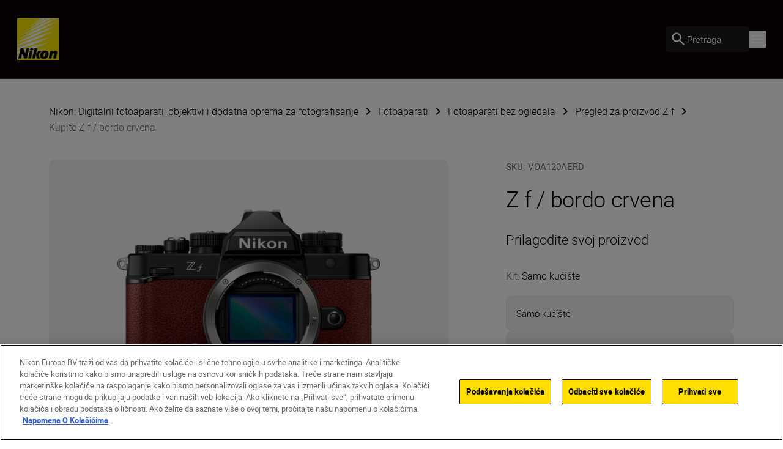

--- FILE ---
content_type: text/html; charset=utf-8
request_url: https://www.nikon.rs/sr_RS/product/cameras/mirrorless/z-f--bordeaux-red-VOA120AERD
body_size: 40859
content:
<!DOCTYPE html>
<html lang="sr">

<head>
    <!-- ---- -->
    <!-- Version : 2.60.0-beta0184&#x2B;f38e6169e7e87332469255927d33b16f44ba55ac -->
    <!-- ---- -->

    <link rel="manifest" href="/manifest.json">
    <meta name="viewport" content="width=device-width, initial-scale=1.0"/>
    <meta name=" theme-color" content="#000000">

    <!-- seo -->
    <title>Nabavite fotoaparat bez ogledala punog formata kompanije Nikon Z f | Nikon</title>
    <meta name="description" content="Stvorite ne&#x161;to jedinstveno uz fotoaparat bez ogledala punog formata kompanije Nikon Z f. Spoj klasi&#x10D;nog dizajna i tehnologije serije Z pru&#x17E;a izuzetnu kreativnu kontrolu."/>
    <meta name="google-site-verification" content="5zUXNPLIv9FvMboBUiSHoHiZ9JBCCDRHntnrF7ljaNw"/>

    <!-- Canonical Link -->
    <link rel="canonical" href="https://www.nikon.rs/sr_RS/product/cameras/mirrorless/z-f--bordeaux-red-VOA120AERD"/>

        <meta name="robots" content="max-image-preview:large">

    <!-- og tags -->
    <meta property="og:title"/>
    <meta property="og:description" content="Stvorite ne&#x161;to jedinstveno uz fotoaparat bez ogledala punog formata kompanije Nikon Z f. Spoj klasi&#x10D;nog dizajna i tehnologije serije Z pru&#x17E;a izuzetnu kreativnu kontrolu."/>
    <meta property="og:url" content="/sr_RS/product/cameras/mirrorless/z-f--bordeaux-red-VOA120AERD"/>
    <meta property="og:type" content="product"/>
    <meta property="og:image" content="/globalassets/digizuite/177971-en-z_ppdd_kit_12-v0C3339464FAC.png/OptimizelySmallDesktopWebP"/>
    <meta property="twitter:card" content="summary"/>
    <meta property="twitter:image" content="/globalassets/digizuite/177971-en-z_ppdd_kit_12-v0C3339464FAC.png/OptimizelySmallDesktopWebP"/>
    <meta property="twitter:site"/>
    <meta property="og:locale" content="sr"/>

            <meta property="og:locale:alternate" content="en"/>
            <meta property="og:locale:alternate" content="bg-BG"/>
            <meta property="og:locale:alternate" content="cs-CZ"/>
            <meta property="og:locale:alternate" content="da"/>
            <meta property="og:locale:alternate" content="de"/>
            <meta property="og:locale:alternate" content="de-AT"/>
            <meta property="og:locale:alternate" content="de-CH"/>
            <meta property="og:locale:alternate" content="de-DE"/>
            <meta property="og:locale:alternate" content="el-CY"/>
            <meta property="og:locale:alternate" content="el-GR"/>
            <meta property="og:locale:alternate" content="en-CY"/>
            <meta property="og:locale:alternate" content="en-GB"/>
            <meta property="og:locale:alternate" content="en-IE"/>
            <meta property="og:locale:alternate" content="en-IL"/>
            <meta property="og:locale:alternate" content="en-MT"/>
            <meta property="og:locale:alternate" content="es"/>
            <meta property="og:locale:alternate" content="et"/>
            <meta property="og:locale:alternate" content="fi-FI"/>
            <meta property="og:locale:alternate" content="fr"/>
            <meta property="og:locale:alternate" content="fr-BE"/>
            <meta property="og:locale:alternate" content="fr-CH"/>
            <meta property="og:locale:alternate" content="fr-FR"/>
            <meta property="og:locale:alternate" content="hr-HR"/>
            <meta property="og:locale:alternate" content="hu-HU"/>
            <meta property="og:locale:alternate" content="is-IS"/>
            <meta property="og:locale:alternate" content="it-IT"/>
            <meta property="og:locale:alternate" content="lt"/>
            <meta property="og:locale:alternate" content="lv"/>
            <meta property="og:locale:alternate" content="nl"/>
            <meta property="og:locale:alternate" content="nl-BE"/>
            <meta property="og:locale:alternate" content="nl-NL"/>
            <meta property="og:locale:alternate" content="no"/>
            <meta property="og:locale:alternate" content="pl-PL"/>
            <meta property="og:locale:alternate" content="pt-PT"/>
            <meta property="og:locale:alternate" content="ro-MD"/>
            <meta property="og:locale:alternate" content="ro-RO"/>
            <meta property="og:locale:alternate" content="ru-RU"/>
            <meta property="og:locale:alternate" content="sk-SK"/>
            <meta property="og:locale:alternate" content="sl-SI"/>
            <meta property="og:locale:alternate" content="sv"/>
            <meta property="og:locale:alternate" content="tr-TR"/>
            <meta property="og:locale:alternate" content="uk-UA"/>
<link href="https://www.nikon.co.uk/en_GB/product/cameras/mirrorless/z-f--bordeaux-red-VOA120AERD" hreflang="en-GB" rel="alternate" /><link href="https://www.nikon.bg/bg_BG/product/cameras/mirrorless/z-f--bordeaux-red-VOA120AERD" hreflang="bg-BG" rel="alternate" /><link href="https://www.nikon.hr/hr_HR/product/cameras/mirrorless/z-f--bordeaux-red-VOA120AERD" hreflang="hr-HR" rel="alternate" /><link href="https://www.nikon.cz/cs_CZ/product/cameras/mirrorless/z-f--bordeaux-red-VOA120AERD" hreflang="cs-CZ" rel="alternate" /><link href="https://www.nikon.dk/da_DK/product/cameras/mirrorless/z-f--bordeaux-red-VOA120AERD" hreflang="da" rel="alternate" /><link href="https://www.nikon.no/no_NO/product/cameras/mirrorless/z-f--bordeaux-red-VOA120AERD" hreflang="no" rel="alternate" /><link href="https://www.nikon.nl/nl_NL/product/cameras/mirrorless/z-f--bordeaux-red-VOA120AERD" hreflang="nl-NL" rel="alternate" /><link href="https://www.nikon.com.cy/en_CY/product/cameras/mirrorless/z-f--bordeaux-red-VOA120AERD" hreflang="en-CY" rel="alternate" /><link href="https://www.nikon.ie/en_IE/product/cameras/mirrorless/z-f--bordeaux-red-VOA120AERD" hreflang="en-IE" rel="alternate" /><link href="https://www.nikon.co.il/en_IL/product/cameras/mirrorless/z-f--bordeaux-red-VOA120AERD" hreflang="en-IL" rel="alternate" /><link href="https://www.nikon.com.mt/en_MT/product/cameras/mirrorless/z-f--bordeaux-red-VOA120AERD" hreflang="en-MT" rel="alternate" /><link href="https://www.nikon.be/nl_BE/product/cameras/mirrorless/z-f--bordeaux-red-VOA120AERD" hreflang="nl-BE" rel="alternate" /><link href="https://www.nikon.fi/fi_FI/product/cameras/mirrorless/z-f--bordeaux-red-VOA120AERD" hreflang="fi-FI" rel="alternate" /><link href="https://www.nikon.de/de_DE/product/cameras/mirrorless/z-f--bordeaux-red-VOA120AERD" hreflang="de-DE" rel="alternate" /><link href="https://www.nikon.pl/pl_PL/product/cameras/mirrorless/z-f--bordeaux-red-VOA120AERD" hreflang="pl-PL" rel="alternate" /><link href="https://www.nikon.ch/de_CH/product/cameras/mirrorless/z-f--bordeaux-red-VOA120AERD" hreflang="de-CH" rel="alternate" /><link href="https://www.nikon.ch/fr_CH/product/cameras/mirrorless/z-f--bordeaux-red-VOA120AERD" hreflang="fr-CH" rel="alternate" /><link href="https://www.nikon.hu/hu_HU/product/cameras/mirrorless/z-f--bordeaux-red-VOA120AERD" hreflang="hu-HU" rel="alternate" /><link href="https://www.nikon.ru/ru_RU/product/cameras/mirrorless/z-f--bordeaux-red-VOA120AERD" hreflang="ru-RU" rel="alternate" /><link href="https://www.nikon.ro/ro_RO/product/cameras/mirrorless/z-f--bordeaux-red-VOA120AERD" hreflang="ro-RO" rel="alternate" /><link href="https://www.nikon.lt/en_LT/product/cameras/mirrorless/z-f--bordeaux-red-VOA120AERD" hreflang="lt" rel="alternate" /><link href="https://www.nikon.it/it_IT/product/cameras/mirrorless/z-f--bordeaux-red-VOA120AERD" hreflang="it-IT" rel="alternate" /><link href="https://www.nikon.be/fr_BE/product/cameras/mirrorless/z-f--bordeaux-red-VOA120AERD" hreflang="fr-BE" rel="alternate" /><link href="https://www.nikon.pt/pt_PT/product/cameras/mirrorless/z-f--bordeaux-red-VOA120AERD" hreflang="pt-PT" rel="alternate" /><link href="https://www.nikon.sk/sk_SK/product/cameras/mirrorless/z-f--bordeaux-red-VOA120AERD" hreflang="sk-SK" rel="alternate" /><link href="https://www.nikon.rs/sr_RS/product/cameras/mirrorless/z-f--bordeaux-red-VOA120AERD" hreflang="sr" rel="alternate" /><link href="https://www.nikon.md/ro_MD/product/cameras/mirrorless/z-f--bordeaux-red-VOA120AERD" hreflang="ro-MD" rel="alternate" /><link href="https://www.nikon.es/es_ES/product/cameras/mirrorless/z-f--bordeaux-red-VOA120AERD" hreflang="es" rel="alternate" /><link href="https://www.nikon.si/sl_SI/product/cameras/mirrorless/z-f--bordeaux-red-VOA120AERD" hreflang="sl-SI" rel="alternate" /><link href="https://www.nikon.se/sv_SE/product/cameras/mirrorless/z-f--bordeaux-red-VOA120AERD" hreflang="sv" rel="alternate" /><link href="https://www.nikon.gr/el_GR/product/cameras/mirrorless/z-f--bordeaux-red-VOA120AERD" hreflang="el-GR" rel="alternate" /><link href="https://www.nikon.com.tr/tr_TR/product/cameras/mirrorless/z-f--bordeaux-red-VOA120AERD" hreflang="tr-TR" rel="alternate" /><link href="https://www.nikon.com.cy/el_CY/product/cameras/mirrorless/z-f--bordeaux-red-VOA120AERD" hreflang="el-CY" rel="alternate" /><link href="https://www.nikon.ua/uk_UA/product/cameras/mirrorless/z-f--bordeaux-red-VOA120AERD" hreflang="uk-UA" rel="alternate" /><link href="https://www.nikon.at/de_AT/product/cameras/mirrorless/z-f--bordeaux-red-VOA120AERD" hreflang="de-AT" rel="alternate" /><link href="https://www.nikon.lv/en_LV/product/cameras/mirrorless/z-f--bordeaux-red-VOA120AERD" hreflang="lv" rel="alternate" /><link href="https://www.nikon.ee/en_EE/product/cameras/mirrorless/z-f--bordeaux-red-VOA120AERD" hreflang="et" rel="alternate" /><link href="https://www.nikon.fr/fr_FR/product/cameras/mirrorless/z-f--bordeaux-red-VOA120AERD" hreflang="fr-FR" rel="alternate" />

    <!-- Roboto Fonts -->
    <link rel="stylesheet" href="/fonts/roboto/roboto.css?v=Cdd68vc9d1TAOyPXcLW2VB2e_V_Kqj9jis5SVPLmpwA">

    <!-- Client CSS -->
    <link rel="stylesheet" href="/dist-client/css.min.css?v=IDU2ti-PveoNCuM648nayRQSZ61rC5zmJrt5RlvINto" />

    <!-- RequiredClientResources Header -->
    <script nonce="KszCiNxEXpbPIHJtKogFtzcJ5llTJEVWDDxBgLK/JBU=">
!function(T,l,y){var S=T.location,k="script",D="instrumentationKey",C="ingestionendpoint",I="disableExceptionTracking",E="ai.device.",b="toLowerCase",w="crossOrigin",N="POST",e="appInsightsSDK",t=y.name||"appInsights";(y.name||T[e])&&(T[e]=t);var n=T[t]||function(d){var g=!1,f=!1,m={initialize:!0,queue:[],sv:"5",version:2,config:d};function v(e,t){var n={},a="Browser";return n[E+"id"]=a[b](),n[E+"type"]=a,n["ai.operation.name"]=S&&S.pathname||"_unknown_",n["ai.internal.sdkVersion"]="javascript:snippet_"+(m.sv||m.version),{time:function(){var e=new Date;function t(e){var t=""+e;return 1===t.length&&(t="0"+t),t}return e.getUTCFullYear()+"-"+t(1+e.getUTCMonth())+"-"+t(e.getUTCDate())+"T"+t(e.getUTCHours())+":"+t(e.getUTCMinutes())+":"+t(e.getUTCSeconds())+"."+((e.getUTCMilliseconds()/1e3).toFixed(3)+"").slice(2,5)+"Z"}(),iKey:e,name:"Microsoft.ApplicationInsights."+e.replace(/-/g,"")+"."+t,sampleRate:100,tags:n,data:{baseData:{ver:2}}}}var h=d.url||y.src;if(h){function a(e){var t,n,a,i,r,o,s,c,u,p,l;g=!0,m.queue=[],f||(f=!0,t=h,s=function(){var e={},t=d.connectionString;if(t)for(var n=t.split(";"),a=0;a<n.length;a++){var i=n[a].split("=");2===i.length&&(e[i[0][b]()]=i[1])}if(!e[C]){var r=e.endpointsuffix,o=r?e.location:null;e[C]="https://"+(o?o+".":"")+"dc."+(r||"services.visualstudio.com")}return e}(),c=s[D]||d[D]||"",u=s[C],p=u?u+"/v2/track":d.endpointUrl,(l=[]).push((n="SDK LOAD Failure: Failed to load Application Insights SDK script (See stack for details)",a=t,i=p,(o=(r=v(c,"Exception")).data).baseType="ExceptionData",o.baseData.exceptions=[{typeName:"SDKLoadFailed",message:n.replace(/\./g,"-"),hasFullStack:!1,stack:n+"\nSnippet failed to load ["+a+"] -- Telemetry is disabled\nHelp Link: https://go.microsoft.com/fwlink/?linkid=2128109\nHost: "+(S&&S.pathname||"_unknown_")+"\nEndpoint: "+i,parsedStack:[]}],r)),l.push(function(e,t,n,a){var i=v(c,"Message"),r=i.data;r.baseType="MessageData";var o=r.baseData;return o.message='AI (Internal): 99 message:"'+("SDK LOAD Failure: Failed to load Application Insights SDK script (See stack for details) ("+n+")").replace(/\"/g,"")+'"',o.properties={endpoint:a},i}(0,0,t,p)),function(e,t){if(JSON){var n=T.fetch;if(n&&!y.useXhr)n(t,{method:N,body:JSON.stringify(e),mode:"cors"});else if(XMLHttpRequest){var a=new XMLHttpRequest;a.open(N,t),a.setRequestHeader("Content-type","application/json"),a.send(JSON.stringify(e))}}}(l,p))}function i(e,t){f||setTimeout(function(){!t&&m.core||a()},500)}var e=function(){var n=l.createElement(k);n.src=h;var e=y[w];return!e&&""!==e||"undefined"==n[w]||(n[w]=e),n.onload=i,n.onerror=a,n.onreadystatechange=function(e,t){"loaded"!==n.readyState&&"complete"!==n.readyState||i(0,t)},n}();y.ld<0?l.getElementsByTagName("head")[0].appendChild(e):setTimeout(function(){l.getElementsByTagName(k)[0].parentNode.appendChild(e)},y.ld||0)}try{m.cookie=l.cookie}catch(p){}function t(e){for(;e.length;)!function(t){m[t]=function(){var e=arguments;g||m.queue.push(function(){m[t].apply(m,e)})}}(e.pop())}var n="track",r="TrackPage",o="TrackEvent";t([n+"Event",n+"PageView",n+"Exception",n+"Trace",n+"DependencyData",n+"Metric",n+"PageViewPerformance","start"+r,"stop"+r,"start"+o,"stop"+o,"addTelemetryInitializer","setAuthenticatedUserContext","clearAuthenticatedUserContext","flush"]),m.SeverityLevel={Verbose:0,Information:1,Warning:2,Error:3,Critical:4};var s=(d.extensionConfig||{}).ApplicationInsightsAnalytics||{};if(!0!==d[I]&&!0!==s[I]){var c="onerror";t(["_"+c]);var u=T[c];T[c]=function(e,t,n,a,i){var r=u&&u(e,t,n,a,i);return!0!==r&&m["_"+c]({message:e,url:t,lineNumber:n,columnNumber:a,error:i}),r},d.autoExceptionInstrumented=!0}return m}(y.cfg);function a(){y.onInit&&y.onInit(n)}(T[t]=n).queue&&0===n.queue.length?(n.queue.push(a),n.trackPageView({})):a()}(window,document,{src: "https://js.monitor.azure.com/scripts/b/ai.2.gbl.min.js", crossOrigin: "anonymous", cfg: {disablePageUnloadEvents: ['unload'], instrumentationKey: '15316cd0-34d1-4e1b-bbd0-b02dc1aef76e', disableCookiesUsage: false }});
</script>


        <!-- Google Tag Manager -->
        <script id="gtmScript" nonce='KszCiNxEXpbPIHJtKogFtzcJ5llTJEVWDDxBgLK/JBU=' data-nonce='KszCiNxEXpbPIHJtKogFtzcJ5llTJEVWDDxBgLK/JBU='>
            (function (w, d, s, l, i) {
                w[l] = w[l] || [];
                w[l].push({
                    'gtm.start': new Date().getTime(), event: 'gtm.js'
                });
                var f = d.getElementsByTagName(s)[0],
                    j = d.createElement(s), dl = l != 'dataLayer' ? '&l=' + l : '';
                j.async = true;
                j.src = 'https://www.googletagmanager.com/gtm.js?id=' + i + dl;
                var n = d.querySelector('[nonce]');
                n && j.setAttribute('nonce', n.nonce || n.getAttribute('nonce'));
                f.parentNode.insertBefore(j, f);
            })(window, document, 'script', 'dataLayer', 'GTM-MNWP7J6');
        </script>
        <!-- End Google Tag Manager -->


</head>

<body data-hj-ignore-attributes data-enable-soft-load='False'>
<script nonce="KszCiNxEXpbPIHJtKogFtzcJ5llTJEVWDDxBgLK/JBU=">
    const pageObject = {
        'pageType': 'VariantOverviewPageViewModel',
        'currency': 'RSD',
        'language': 'sr',
        'country': 'SRB'
    }
    const userObject = {
        'userId': null,
        'loggedIn': '0'
    }
    window.dataLayer = window.dataLayer || [];
    dataLayer.push({
        'event': 'init',
        'page': pageObject,
        'user': userObject,
        'traffic_type': 'external'
    })
</script>

    <div
        class='z-[9999] fixed right-0 md:bottom-7.5 bottom-5 max-w-[650px] w-full md:right-2.5'
        aria-live="polite">

<react-component id="react_0HNIJ6L7NK8C6"></react-component><!-- Cached SSR Response - react_0HNIJ6L7NK8C6 -->    </div>

    <!-- Google Tag Manager (noscript) -->
    <noscript>
        <iframe src="https://www.googletagmanager.com/ns.html?id=GTM-MNWP7J6"
                height="0" width="0" style="display:none;visibility:hidden" title="GoogleTagManager"></iframe>
    </noscript>
    <!-- End Google Tag Manager (noscript) -->

    <!-- OneTrust Cookies Consent Notice -->
    <script nonce='KszCiNxEXpbPIHJtKogFtzcJ5llTJEVWDDxBgLK/JBU=' src="https://cdn.cookielaw.org/scripttemplates/otSDKStub.js"
            data-document-language="true" type="text/javascript" charset="UTF-8"
            data-domain-script=c6e268db-1ab4-4087-9ae1-804620117b66></script>
    <script nonce='KszCiNxEXpbPIHJtKogFtzcJ5llTJEVWDDxBgLK/JBU=' type="text/javascript">function OptanonWrapper() {
        }</script>
    <!-- OneTrust Cookies Consent Notice end -->

<div class="theme-page-light">
    <div id="drawer-root"></div>
    
    
    <div id="animated-background-page-container">
    <div class="relative xl:z-80">

<react-component id="react_0HNIJ6L7NK8C1"><nav aria-label="Main navigation" class="relative flex flex-col" data-testid="CT-01-Header"><div class="relative z-80 flex h-[77px] flex-row items-stretch border-grey-500/30 border-b bg-black-100 px-5 py-2.5 lg:h-[129px] lg:px-7 lg:py-3.5"><a href="/sr_RS" target="_self" rel="noreferrer" class="my-2 mr-6 lg:my-4" data-testid="CT-01-Header-Navigation-Logo-Link"><picture class=""><source type="image/webp" sizes="" srcSet="/globalassets/digizuite/168739-en-nikon-logo-vCE46A569D7B1.png/OptimizelyPhoneWebP 376w, /globalassets/digizuite/168739-en-nikon-logo-vCE46A569D7B1.png/OptimizelyTabletWebP 768w, /globalassets/digizuite/168739-en-nikon-logo-vCE46A569D7B1.png/OptimizelySmallDesktopWebP 1024w, /globalassets/digizuite/168739-en-nikon-logo-vCE46A569D7B1.png/OptimizelyDesktopWebP 1440w"/><img alt="nikon-image" class="h-10 w-10 lg:h-[4.25rem] lg:w-[4.25rem] transition duration-500 ease-in-out" draggable="false" loading="eager" sizes="" src="/globalassets/digizuite/168739-en-nikon-logo-vCE46A569D7B1.png/OptimizelyPhoneWebP" srcSet="/globalassets/digizuite/168739-en-nikon-logo-vCE46A569D7B1.png/OptimizelyPhonePNG 376w, /globalassets/digizuite/168739-en-nikon-logo-vCE46A569D7B1.png/OptimizelyTabletPNG 768w, /globalassets/digizuite/168739-en-nikon-logo-vCE46A569D7B1.png/OptimizelySmallDesktopPNG 1024w, /globalassets/digizuite/168739-en-nikon-logo-vCE46A569D7B1.png/OptimizelyDesktopPNG 1440w" data-testid="CT-01-Header-Navigation-Logo-Image"/></picture></a><ul class="hidden items-stretch justify-center xl:flex"><li class="body-two flex items-center pr-6 text-white"><a class="flex items-center transition-colors hover:text-yellow" href="#" rel="noreferrer" data-testid="CT-01-Header-Item-Proizvodi">Proizvodi</a><div class="hidden"><div class="absolute top-[100%] right-0 left-0 z-100"><div class="h-auto bg-grey-200 outline-none"><ul class="top flex flex-row bg-white pt-7 pr-32 pb-7 pl-32"><li class="body-two cursor-pointer pr-6 text-black-100"><a href="/sr_RS/product/cameras" target="_self" data-testid="CT-01-Header-Second-Level-Nav-Category-Link-Fotoaparati"><div class="second-level-nav-title body-two whitespace-nowrap" data-testid="CT-01-Header-Second-Level-Nav-Category-Title-Fotoaparati">Fotoaparati</div></a><div class="mx-auto h-2 w-2 rounded-full bg-yellow"></div><div class="hidden"><div class="mr-4 ml-4 flex min-h-[418px] cursor-default flex-col pb-24 lgm:mr-0 lgm:ml-0 lgm:flex-row lgm:pl-[9.5rem] xl:absolute xl:top-[100%] xl:right-0 xl:left-0 xl:bg-grey-200" data-testid="CT-01-Header-Sub-Nav-Tab-Fotoaparati"><div class="grid grid-flow-row auto-rows-max md:grid-cols-2 md:gap-x-8 lgm:w-8/12 xl:grid-cols-3 2xl:grid-cols-4 2xl:gap-5"><a href="/sr_RS/product/cameras/mirrorless" target="_self" class="body-two relative w-full text-center text-black-100 xl:leading-28" data-testid="CT-01-Header-Sub-Nav-Tab-Navigation-Card-0"><div class="mt-8 flex flex-col items-center lg:mt-28 lgm:mr-12"><picture class=""><source type="image/webp" sizes="300px" srcSet="/globalassets/digizuite/190065-en-z6iii_24-70_4_front-v10AC2733DFED.png/OptimizelyPhoneWebP 376w, /globalassets/digizuite/190065-en-z6iii_24-70_4_front-v10AC2733DFED.png/OptimizelyTabletWebP 768w, /globalassets/digizuite/190065-en-z6iii_24-70_4_front-v10AC2733DFED.png/OptimizelySmallDesktopWebP 1024w, /globalassets/digizuite/190065-en-z6iii_24-70_4_front-v10AC2733DFED.png/OptimizelyDesktopWebP 1440w"/><img alt="nikon-image" class="mb-12 w-full h-40 lg:h-56 object-contain transition duration-500 ease-in-out" draggable="false" loading="lazy" sizes="300px" src="/globalassets/digizuite/190065-en-z6iii_24-70_4_front-v10AC2733DFED.png/OptimizelyPhoneWebP" srcSet="/globalassets/digizuite/190065-en-z6iii_24-70_4_front-v10AC2733DFED.png/OptimizelyPhonePNG 376w, /globalassets/digizuite/190065-en-z6iii_24-70_4_front-v10AC2733DFED.png/OptimizelyTabletPNG 768w, /globalassets/digizuite/190065-en-z6iii_24-70_4_front-v10AC2733DFED.png/OptimizelySmallDesktopPNG 1024w, /globalassets/digizuite/190065-en-z6iii_24-70_4_front-v10AC2733DFED.png/OptimizelyDesktopPNG 1440w" data-testid="CT-01-Header-Sub-Nav-Tab-Navigation-Card-0-Image"/></picture><div class="flex w-full justify-center gap-x-[15px]"><div class="max-w-[80%]">Fotoaparati bez ogledala</div></div></div></a><a href="/sr_RS/product/cameras/cinema" target="_self" class="body-two relative w-full text-center text-black-100 xl:leading-28" data-testid="CT-01-Header-Sub-Nav-Tab-Navigation-Card-1"><div class="mt-8 flex flex-col items-center lg:mt-28 lgm:mr-12"><picture class=""><source type="image/webp" sizes="300px" srcSet="/globalassets/digizuite/202120-en-zr_z50_1.4_front-v05AAF44874E5.png/OptimizelyPhoneWebP 376w, /globalassets/digizuite/202120-en-zr_z50_1.4_front-v05AAF44874E5.png/OptimizelyTabletWebP 768w, /globalassets/digizuite/202120-en-zr_z50_1.4_front-v05AAF44874E5.png/OptimizelySmallDesktopWebP 1024w, /globalassets/digizuite/202120-en-zr_z50_1.4_front-v05AAF44874E5.png/OptimizelyDesktopWebP 1440w"/><img alt="nikon-image" class="mb-12 w-full h-40 lg:h-56 object-contain transition duration-500 ease-in-out" draggable="false" loading="lazy" sizes="300px" src="/globalassets/digizuite/202120-en-zr_z50_1.4_front-v05AAF44874E5.png/OptimizelyPhoneWebP" srcSet="/globalassets/digizuite/202120-en-zr_z50_1.4_front-v05AAF44874E5.png/OptimizelyPhonePNG 376w, /globalassets/digizuite/202120-en-zr_z50_1.4_front-v05AAF44874E5.png/OptimizelyTabletPNG 768w, /globalassets/digizuite/202120-en-zr_z50_1.4_front-v05AAF44874E5.png/OptimizelySmallDesktopPNG 1024w, /globalassets/digizuite/202120-en-zr_z50_1.4_front-v05AAF44874E5.png/OptimizelyDesktopPNG 1440w" data-testid="CT-01-Header-Sub-Nav-Tab-Navigation-Card-1-Image"/></picture><div class="flex w-full justify-center gap-x-[15px]"><div class="max-w-[80%]">Filmske kamere </div></div></div></a><a href="/sr_RS/product/cameras/dslr" target="_self" class="body-two relative w-full text-center text-black-100 xl:leading-28" data-testid="CT-01-Header-Sub-Nav-Tab-Navigation-Card-2"><div class="mt-8 flex flex-col items-center lg:mt-28 lgm:mr-12"><picture class=""><source type="image/webp" sizes="300px" srcSet="/globalassets/digizuite/102645-en-d5600_afp_18_55_vr_frt-v47AA0C0CB75E.png/OptimizelyPhoneWebP 376w, /globalassets/digizuite/102645-en-d5600_afp_18_55_vr_frt-v47AA0C0CB75E.png/OptimizelyTabletWebP 768w, /globalassets/digizuite/102645-en-d5600_afp_18_55_vr_frt-v47AA0C0CB75E.png/OptimizelySmallDesktopWebP 1024w, /globalassets/digizuite/102645-en-d5600_afp_18_55_vr_frt-v47AA0C0CB75E.png/OptimizelyDesktopWebP 1440w"/><img alt="nikon-image" class="mb-12 w-full h-40 lg:h-56 object-contain transition duration-500 ease-in-out" draggable="false" loading="lazy" sizes="300px" src="/globalassets/digizuite/102645-en-d5600_afp_18_55_vr_frt-v47AA0C0CB75E.png/OptimizelyPhoneWebP" srcSet="/globalassets/digizuite/102645-en-d5600_afp_18_55_vr_frt-v47AA0C0CB75E.png/OptimizelyPhonePNG 376w, /globalassets/digizuite/102645-en-d5600_afp_18_55_vr_frt-v47AA0C0CB75E.png/OptimizelyTabletPNG 768w, /globalassets/digizuite/102645-en-d5600_afp_18_55_vr_frt-v47AA0C0CB75E.png/OptimizelySmallDesktopPNG 1024w, /globalassets/digizuite/102645-en-d5600_afp_18_55_vr_frt-v47AA0C0CB75E.png/OptimizelyDesktopPNG 1440w" data-testid="CT-01-Header-Sub-Nav-Tab-Navigation-Card-2-Image"/></picture><div class="flex w-full justify-center gap-x-[15px]"><div class="max-w-[80%]">D-SLR fotoaparati</div></div></div></a><a href="/sr_RS/product/cameras/compact" target="_self" class="body-two relative w-full text-center text-black-100 xl:leading-28" data-testid="CT-01-Header-Sub-Nav-Tab-Navigation-Card-3"><div class="mt-8 flex flex-col items-center lg:mt-28 lgm:mr-12"><picture class=""><source type="image/webp" sizes="300px" srcSet="/globalassets/digizuite/94887-en-p950_front-v900A75183ED1.png/OptimizelyPhoneWebP 376w, /globalassets/digizuite/94887-en-p950_front-v900A75183ED1.png/OptimizelyTabletWebP 768w, /globalassets/digizuite/94887-en-p950_front-v900A75183ED1.png/OptimizelySmallDesktopWebP 1024w, /globalassets/digizuite/94887-en-p950_front-v900A75183ED1.png/OptimizelyDesktopWebP 1440w"/><img alt="nikon-image" class="mb-12 w-full h-40 lg:h-56 object-contain transition duration-500 ease-in-out" draggable="false" loading="lazy" sizes="300px" src="/globalassets/digizuite/94887-en-p950_front-v900A75183ED1.png/OptimizelyPhoneWebP" srcSet="/globalassets/digizuite/94887-en-p950_front-v900A75183ED1.png/OptimizelyPhonePNG 376w, /globalassets/digizuite/94887-en-p950_front-v900A75183ED1.png/OptimizelyTabletPNG 768w, /globalassets/digizuite/94887-en-p950_front-v900A75183ED1.png/OptimizelySmallDesktopPNG 1024w, /globalassets/digizuite/94887-en-p950_front-v900A75183ED1.png/OptimizelyDesktopPNG 1440w" data-testid="CT-01-Header-Sub-Nav-Tab-Navigation-Card-3-Image"/></picture><div class="flex w-full justify-center gap-x-[15px]"><div class="max-w-[80%]">Kompaktni fotoaparati</div></div></div></a></div><div class="relative flex h-full justify-start lgm:w-4/12 lgm:justify-center"><ul class="pt-14" data-testid="CT-01-Header-Sub-Nav-Tab-Links-List" style="opacity:0"><li class="mb-6 flex" style="transform:none"><div class="mr-4 flex h-7 w-7 items-center justify-center rounded-full bg-yellow" data-testid="Link-List-Icon" style="opacity:1"><svg class="text-black-100 east" viewBox="0 0 1024 1024" style="display:inline-block;stroke:currentColor;fill:currentColor;width:.75rem;height:.75rem"><path d="M640 213.333l-60.16 60.16 195.413 195.84h-689.92v85.333h689.92l-195.84 195.84 60.587 60.16 298.667-298.667-298.667-298.667z"></path></svg></div><a href="/sr_RS/product/accessories/accessories-mirrorless-cameras" target="_self" class="body-two transition-colors text-black-100" data-testid="Link-List-Link">Dodatna oprema za fotoaparate bez ogledala</a></li><li class="mb-6 flex" style="transform:none"><div class="mr-4 flex h-7 w-7 items-center justify-center rounded-full bg-yellow" data-testid="Link-List-Icon" style="opacity:1"><svg class="text-black-100 east" viewBox="0 0 1024 1024" style="display:inline-block;stroke:currentColor;fill:currentColor;width:.75rem;height:.75rem"><path d="M640 213.333l-60.16 60.16 195.413 195.84h-689.92v85.333h689.92l-195.84 195.84 60.587 60.16 298.667-298.667-298.667-298.667z"></path></svg></div><a href="/sr_RS/product/lenses/mirrorless" target="_self" class="body-two transition-colors text-black-100" data-testid="Link-List-Link">Objektivi za fotoaparate bez ogledala</a></li></ul><ul class="invisible absolute top-0 z-[1] pt-14"><li class="mb-6 flex"><div class="mr-4 flex h-7 w-7 items-center justify-center rounded-full bg-yellow"><svg class="text-black-100 east" viewBox="0 0 1024 1024" style="display:inline-block;stroke:currentColor;fill:currentColor;width:.75rem;height:.75rem"><path d="M640 213.333l-60.16 60.16 195.413 195.84h-689.92v85.333h689.92l-195.84 195.84 60.587 60.16 298.667-298.667-298.667-298.667z"></path></svg></div><div class="body-two">Dodatna oprema za fotoaparate bez ogledala</div></li><li class="mb-6 flex"><div class="mr-4 flex h-7 w-7 items-center justify-center rounded-full bg-yellow"><svg class="text-black-100 east" viewBox="0 0 1024 1024" style="display:inline-block;stroke:currentColor;fill:currentColor;width:.75rem;height:.75rem"><path d="M640 213.333l-60.16 60.16 195.413 195.84h-689.92v85.333h689.92l-195.84 195.84 60.587 60.16 298.667-298.667-298.667-298.667z"></path></svg></div><div class="body-two">Objektivi za fotoaparate bez ogledala</div></li></ul></div></div></div></li><li class="body-two cursor-pointer pr-6 text-grey-500"><a href="/sr_RS/product/lenses" target="_self" data-testid="CT-01-Header-Second-Level-Nav-Category-Link-Objektivi"><div class="second-level-nav-title body-two whitespace-nowrap" data-testid="CT-01-Header-Second-Level-Nav-Category-Title-Objektivi">Objektivi</div></a><div class="hidden"><div class="mr-4 ml-4 flex min-h-[418px] cursor-default flex-col pb-24 lgm:mr-0 lgm:ml-0 lgm:flex-row lgm:pl-[9.5rem] xl:absolute xl:top-[100%] xl:right-0 xl:left-0 xl:bg-grey-200" data-testid="CT-01-Header-Sub-Nav-Tab-Objektivi"><div class="grid grid-flow-row auto-rows-max md:grid-cols-2 md:gap-x-8 lgm:w-8/12 xl:grid-cols-3 2xl:grid-cols-4 2xl:gap-5"><a href="/sr_RS/product/lenses/mirrorless" target="_self" class="body-two relative w-full text-center text-black-100 xl:leading-28" data-testid="CT-01-Header-Sub-Nav-Tab-Navigation-Card-0"><div class="mt-8 flex flex-col items-center lg:mt-28 lgm:mr-12"><picture class=""><source type="image/webp" sizes="300px" srcSet="/globalassets/digizuite/160421-en-z_mc50_2.8_angle1-v8FC170DE06BB.png/OptimizelyPhoneWebP 376w, /globalassets/digizuite/160421-en-z_mc50_2.8_angle1-v8FC170DE06BB.png/OptimizelyTabletWebP 768w, /globalassets/digizuite/160421-en-z_mc50_2.8_angle1-v8FC170DE06BB.png/OptimizelySmallDesktopWebP 1024w, /globalassets/digizuite/160421-en-z_mc50_2.8_angle1-v8FC170DE06BB.png/OptimizelyDesktopWebP 1440w"/><img alt="nikon-image" class="mb-12 w-full h-40 lg:h-56 object-contain transition duration-500 ease-in-out" draggable="false" loading="lazy" sizes="300px" src="/globalassets/digizuite/160421-en-z_mc50_2.8_angle1-v8FC170DE06BB.png/OptimizelyPhoneWebP" srcSet="/globalassets/digizuite/160421-en-z_mc50_2.8_angle1-v8FC170DE06BB.png/OptimizelyPhonePNG 376w, /globalassets/digizuite/160421-en-z_mc50_2.8_angle1-v8FC170DE06BB.png/OptimizelyTabletPNG 768w, /globalassets/digizuite/160421-en-z_mc50_2.8_angle1-v8FC170DE06BB.png/OptimizelySmallDesktopPNG 1024w, /globalassets/digizuite/160421-en-z_mc50_2.8_angle1-v8FC170DE06BB.png/OptimizelyDesktopPNG 1440w" data-testid="CT-01-Header-Sub-Nav-Tab-Navigation-Card-0-Image"/></picture><div class="flex w-full justify-center gap-x-[15px]"><div class="max-w-[80%]">Objektivi za fotoaparate bez ogledala</div></div></div></a><a href="/sr_RS/product/lenses/dslr" target="_self" class="body-two relative w-full text-center text-black-100 xl:leading-28" data-testid="CT-01-Header-Sub-Nav-Tab-Navigation-Card-1"><div class="mt-8 flex flex-col items-center lg:mt-28 lgm:mr-12"><picture class=""><source type="image/webp" sizes="300px" srcSet="/globalassets/digizuite/147057-en-afs_300_4e_pf-vCF25F31726A8.png/OptimizelyPhoneWebP 376w, /globalassets/digizuite/147057-en-afs_300_4e_pf-vCF25F31726A8.png/OptimizelyTabletWebP 768w, /globalassets/digizuite/147057-en-afs_300_4e_pf-vCF25F31726A8.png/OptimizelySmallDesktopWebP 1024w, /globalassets/digizuite/147057-en-afs_300_4e_pf-vCF25F31726A8.png/OptimizelyDesktopWebP 1440w"/><img alt="nikon-image" class="mb-12 w-full h-40 lg:h-56 object-contain transition duration-500 ease-in-out" draggable="false" loading="lazy" sizes="300px" src="/globalassets/digizuite/147057-en-afs_300_4e_pf-vCF25F31726A8.png/OptimizelyPhoneWebP" srcSet="/globalassets/digizuite/147057-en-afs_300_4e_pf-vCF25F31726A8.png/OptimizelyPhonePNG 376w, /globalassets/digizuite/147057-en-afs_300_4e_pf-vCF25F31726A8.png/OptimizelyTabletPNG 768w, /globalassets/digizuite/147057-en-afs_300_4e_pf-vCF25F31726A8.png/OptimizelySmallDesktopPNG 1024w, /globalassets/digizuite/147057-en-afs_300_4e_pf-vCF25F31726A8.png/OptimizelyDesktopPNG 1440w" data-testid="CT-01-Header-Sub-Nav-Tab-Navigation-Card-1-Image"/></picture><div class="flex w-full justify-center gap-x-[15px]"><div class="max-w-[80%]">D-SLR objektivi</div></div></div></a></div><div class="relative flex h-full justify-start lgm:w-4/12 lgm:justify-center"><ul class="pt-14" data-testid="CT-01-Header-Sub-Nav-Tab-Links-List" style="opacity:0"><li class="mb-6 flex" style="transform:none"><div class="mr-4 flex h-7 w-7 items-center justify-center rounded-full bg-yellow" data-testid="Link-List-Icon" style="opacity:1"><svg class="text-black-100 east" viewBox="0 0 1024 1024" style="display:inline-block;stroke:currentColor;fill:currentColor;width:.75rem;height:.75rem"><path d="M640 213.333l-60.16 60.16 195.413 195.84h-689.92v85.333h689.92l-195.84 195.84 60.587 60.16 298.667-298.667-298.667-298.667z"></path></svg></div><a href="/sr_RS/product/lenses/allround" target="_self" class="body-two transition-colors text-black-100" data-testid="Link-List-Link">Univerzalni objektivi</a></li><li class="mb-6 flex" style="transform:none"><div class="mr-4 flex h-7 w-7 items-center justify-center rounded-full bg-yellow" data-testid="Link-List-Icon" style="opacity:1"><svg class="text-black-100 east" viewBox="0 0 1024 1024" style="display:inline-block;stroke:currentColor;fill:currentColor;width:.75rem;height:.75rem"><path d="M640 213.333l-60.16 60.16 195.413 195.84h-689.92v85.333h689.92l-195.84 195.84 60.587 60.16 298.667-298.667-298.667-298.667z"></path></svg></div><a href="/sr_RS/product/lenses/wide-angle" target="_self" class="body-two transition-colors text-black-100" data-testid="Link-List-Link">Širokougaoni objektivi</a></li><li class="mb-6 flex" style="transform:none"><div class="mr-4 flex h-7 w-7 items-center justify-center rounded-full bg-yellow" data-testid="Link-List-Icon" style="opacity:1"><svg class="text-black-100 east" viewBox="0 0 1024 1024" style="display:inline-block;stroke:currentColor;fill:currentColor;width:.75rem;height:.75rem"><path d="M640 213.333l-60.16 60.16 195.413 195.84h-689.92v85.333h689.92l-195.84 195.84 60.587 60.16 298.667-298.667-298.667-298.667z"></path></svg></div><a href="/sr_RS/product/lenses/standard" target="_self" class="body-two transition-colors text-black-100" data-testid="Link-List-Link">Standardni objektivi</a></li><li class="mb-6 flex" style="transform:none"><div class="mr-4 flex h-7 w-7 items-center justify-center rounded-full bg-yellow" data-testid="Link-List-Icon" style="opacity:1"><svg class="text-black-100 east" viewBox="0 0 1024 1024" style="display:inline-block;stroke:currentColor;fill:currentColor;width:.75rem;height:.75rem"><path d="M640 213.333l-60.16 60.16 195.413 195.84h-689.92v85.333h689.92l-195.84 195.84 60.587 60.16 298.667-298.667-298.667-298.667z"></path></svg></div><a href="/sr_RS/product/lenses/macro" target="_self" class="body-two transition-colors text-black-100" data-testid="Link-List-Link">Makroobjektivi</a></li><li class="mb-6 flex" style="transform:none"><div class="mr-4 flex h-7 w-7 items-center justify-center rounded-full bg-yellow" data-testid="Link-List-Icon" style="opacity:1"><svg class="text-black-100 east" viewBox="0 0 1024 1024" style="display:inline-block;stroke:currentColor;fill:currentColor;width:.75rem;height:.75rem"><path d="M640 213.333l-60.16 60.16 195.413 195.84h-689.92v85.333h689.92l-195.84 195.84 60.587 60.16 298.667-298.667-298.667-298.667z"></path></svg></div><a href="/sr_RS/product/lenses/telephoto" target="_self" class="body-two transition-colors text-black-100" data-testid="Link-List-Link">Telefoto objektivi</a></li><li class="mb-6 flex" style="transform:none"><div class="mr-4 flex h-7 w-7 items-center justify-center rounded-full bg-yellow" data-testid="Link-List-Icon" style="opacity:1"><svg class="text-black-100 east" viewBox="0 0 1024 1024" style="display:inline-block;stroke:currentColor;fill:currentColor;width:.75rem;height:.75rem"><path d="M640 213.333l-60.16 60.16 195.413 195.84h-689.92v85.333h689.92l-195.84 195.84 60.587 60.16 298.667-298.667-298.667-298.667z"></path></svg></div><a href="/sr_RS/product/lenses/super-telephoto" target="_self" class="body-two transition-colors text-black-100" data-testid="Link-List-Link">Super telefoto objektivi</a></li><li class="mb-6 flex" style="transform:none"><div class="mr-4 flex h-7 w-7 items-center justify-center rounded-full bg-yellow" data-testid="Link-List-Icon" style="opacity:1"><svg class="text-black-100 east" viewBox="0 0 1024 1024" style="display:inline-block;stroke:currentColor;fill:currentColor;width:.75rem;height:.75rem"><path d="M640 213.333l-60.16 60.16 195.413 195.84h-689.92v85.333h689.92l-195.84 195.84 60.587 60.16 298.667-298.667-298.667-298.667z"></path></svg></div><a href="/sr_RS/product/lenses/teleconverter" target="_self" class="body-two transition-colors text-black-100" data-testid="Link-List-Link">Telekonverteri</a></li></ul><ul class="invisible absolute top-0 z-[1] pt-14"><li class="mb-6 flex"><div class="mr-4 flex h-7 w-7 items-center justify-center rounded-full bg-yellow"><svg class="text-black-100 east" viewBox="0 0 1024 1024" style="display:inline-block;stroke:currentColor;fill:currentColor;width:.75rem;height:.75rem"><path d="M640 213.333l-60.16 60.16 195.413 195.84h-689.92v85.333h689.92l-195.84 195.84 60.587 60.16 298.667-298.667-298.667-298.667z"></path></svg></div><div class="body-two">Univerzalni objektivi</div></li><li class="mb-6 flex"><div class="mr-4 flex h-7 w-7 items-center justify-center rounded-full bg-yellow"><svg class="text-black-100 east" viewBox="0 0 1024 1024" style="display:inline-block;stroke:currentColor;fill:currentColor;width:.75rem;height:.75rem"><path d="M640 213.333l-60.16 60.16 195.413 195.84h-689.92v85.333h689.92l-195.84 195.84 60.587 60.16 298.667-298.667-298.667-298.667z"></path></svg></div><div class="body-two">Širokougaoni objektivi</div></li><li class="mb-6 flex"><div class="mr-4 flex h-7 w-7 items-center justify-center rounded-full bg-yellow"><svg class="text-black-100 east" viewBox="0 0 1024 1024" style="display:inline-block;stroke:currentColor;fill:currentColor;width:.75rem;height:.75rem"><path d="M640 213.333l-60.16 60.16 195.413 195.84h-689.92v85.333h689.92l-195.84 195.84 60.587 60.16 298.667-298.667-298.667-298.667z"></path></svg></div><div class="body-two">Standardni objektivi</div></li><li class="mb-6 flex"><div class="mr-4 flex h-7 w-7 items-center justify-center rounded-full bg-yellow"><svg class="text-black-100 east" viewBox="0 0 1024 1024" style="display:inline-block;stroke:currentColor;fill:currentColor;width:.75rem;height:.75rem"><path d="M640 213.333l-60.16 60.16 195.413 195.84h-689.92v85.333h689.92l-195.84 195.84 60.587 60.16 298.667-298.667-298.667-298.667z"></path></svg></div><div class="body-two">Makroobjektivi</div></li><li class="mb-6 flex"><div class="mr-4 flex h-7 w-7 items-center justify-center rounded-full bg-yellow"><svg class="text-black-100 east" viewBox="0 0 1024 1024" style="display:inline-block;stroke:currentColor;fill:currentColor;width:.75rem;height:.75rem"><path d="M640 213.333l-60.16 60.16 195.413 195.84h-689.92v85.333h689.92l-195.84 195.84 60.587 60.16 298.667-298.667-298.667-298.667z"></path></svg></div><div class="body-two">Telefoto objektivi</div></li><li class="mb-6 flex"><div class="mr-4 flex h-7 w-7 items-center justify-center rounded-full bg-yellow"><svg class="text-black-100 east" viewBox="0 0 1024 1024" style="display:inline-block;stroke:currentColor;fill:currentColor;width:.75rem;height:.75rem"><path d="M640 213.333l-60.16 60.16 195.413 195.84h-689.92v85.333h689.92l-195.84 195.84 60.587 60.16 298.667-298.667-298.667-298.667z"></path></svg></div><div class="body-two">Super telefoto objektivi</div></li><li class="mb-6 flex"><div class="mr-4 flex h-7 w-7 items-center justify-center rounded-full bg-yellow"><svg class="text-black-100 east" viewBox="0 0 1024 1024" style="display:inline-block;stroke:currentColor;fill:currentColor;width:.75rem;height:.75rem"><path d="M640 213.333l-60.16 60.16 195.413 195.84h-689.92v85.333h689.92l-195.84 195.84 60.587 60.16 298.667-298.667-298.667-298.667z"></path></svg></div><div class="body-two">Telekonverteri</div></li></ul></div></div></div></li><li class="body-two cursor-pointer pr-6 text-grey-500"><a href="/sr_RS/product/accessories" target="_self" data-testid="CT-01-Header-Second-Level-Nav-Category-Link-Dodatna oprema"><div class="second-level-nav-title body-two whitespace-nowrap" data-testid="CT-01-Header-Second-Level-Nav-Category-Title-Dodatna oprema">Dodatna oprema</div></a><div class="hidden"><div class="mr-4 ml-4 flex min-h-[418px] cursor-default flex-col pb-24 lgm:mr-0 lgm:ml-0 lgm:flex-row lgm:pl-[9.5rem] xl:absolute xl:top-[100%] xl:right-0 xl:left-0 xl:bg-grey-200" data-testid="CT-01-Header-Sub-Nav-Tab-Dodatna oprema"><div class="grid grid-flow-row auto-rows-max md:grid-cols-2 md:gap-x-8 lgm:w-8/12 xl:grid-cols-3 2xl:grid-cols-4 2xl:gap-5"><a href="/sr_RS/product/accessories/accessories-mirrorless-cameras" target="_self" class="body-two relative w-full text-center text-black-100 xl:leading-28" data-testid="CT-01-Header-Sub-Nav-Tab-Navigation-Card-0"><div class="mt-8 flex flex-col items-center lg:mt-28 lgm:mr-12"><picture class=""><source type="image/webp" sizes="300px" srcSet="/globalassets/digizuite/164101-en-ftzii_angle3-v08FA2AAAD25A.png/OptimizelyPhoneWebP 376w, /globalassets/digizuite/164101-en-ftzii_angle3-v08FA2AAAD25A.png/OptimizelyTabletWebP 768w, /globalassets/digizuite/164101-en-ftzii_angle3-v08FA2AAAD25A.png/OptimizelySmallDesktopWebP 1024w, /globalassets/digizuite/164101-en-ftzii_angle3-v08FA2AAAD25A.png/OptimizelyDesktopWebP 1440w"/><img alt="nikon-image" class="mb-12 w-full h-40 lg:h-56 object-contain transition duration-500 ease-in-out" draggable="false" loading="lazy" sizes="300px" src="/globalassets/digizuite/164101-en-ftzii_angle3-v08FA2AAAD25A.png/OptimizelyPhoneWebP" srcSet="/globalassets/digizuite/164101-en-ftzii_angle3-v08FA2AAAD25A.png/OptimizelyPhonePNG 376w, /globalassets/digizuite/164101-en-ftzii_angle3-v08FA2AAAD25A.png/OptimizelyTabletPNG 768w, /globalassets/digizuite/164101-en-ftzii_angle3-v08FA2AAAD25A.png/OptimizelySmallDesktopPNG 1024w, /globalassets/digizuite/164101-en-ftzii_angle3-v08FA2AAAD25A.png/OptimizelyDesktopPNG 1440w" data-testid="CT-01-Header-Sub-Nav-Tab-Navigation-Card-0-Image"/></picture><div class="flex w-full justify-center gap-x-[15px]"><div class="max-w-[80%]">Dodatna oprema za fotoaparate bez ogledala</div></div></div></a><a href="/sr_RS/product/accessories/accessories-mirrorless-lenses" target="_self" class="body-two relative w-full text-center text-black-100 xl:leading-28" data-testid="CT-01-Header-Sub-Nav-Tab-Navigation-Card-1"><div class="mt-8 flex flex-col items-center lg:mt-28 lgm:mr-12"><picture class=""><source type="image/webp" sizes="300px" srcSet="/globalassets/digizuite/161552-en-hb-103-vBB5123CC0710.png/OptimizelyPhoneWebP 376w, /globalassets/digizuite/161552-en-hb-103-vBB5123CC0710.png/OptimizelyTabletWebP 768w, /globalassets/digizuite/161552-en-hb-103-vBB5123CC0710.png/OptimizelySmallDesktopWebP 1024w, /globalassets/digizuite/161552-en-hb-103-vBB5123CC0710.png/OptimizelyDesktopWebP 1440w"/><img alt="nikon-image" class="mb-12 w-full h-40 lg:h-56 object-contain transition duration-500 ease-in-out" draggable="false" loading="lazy" sizes="300px" src="/globalassets/digizuite/161552-en-hb-103-vBB5123CC0710.png/OptimizelyPhoneWebP" srcSet="/globalassets/digizuite/161552-en-hb-103-vBB5123CC0710.png/OptimizelyPhonePNG 376w, /globalassets/digizuite/161552-en-hb-103-vBB5123CC0710.png/OptimizelyTabletPNG 768w, /globalassets/digizuite/161552-en-hb-103-vBB5123CC0710.png/OptimizelySmallDesktopPNG 1024w, /globalassets/digizuite/161552-en-hb-103-vBB5123CC0710.png/OptimizelyDesktopPNG 1440w" data-testid="CT-01-Header-Sub-Nav-Tab-Navigation-Card-1-Image"/></picture><div class="flex w-full justify-center gap-x-[15px]"><div class="max-w-[80%]">Dodatna oprema za objektive za fotoaparate bez ogledala</div></div></div></a><a href="/sr_RS/product/accessories/accessories-dslr-cameras" target="_self" class="body-two relative w-full text-center text-black-100 xl:leading-28" data-testid="CT-01-Header-Sub-Nav-Tab-Navigation-Card-2"><div class="mt-8 flex flex-col items-center lg:mt-28 lgm:mr-12"><picture class=""><source type="image/webp" sizes="300px" srcSet="/globalassets/digizuite/118700-en-mb_d18_front-v25D9E8B3AD12.png/OptimizelyPhoneWebP 376w, /globalassets/digizuite/118700-en-mb_d18_front-v25D9E8B3AD12.png/OptimizelyTabletWebP 768w, /globalassets/digizuite/118700-en-mb_d18_front-v25D9E8B3AD12.png/OptimizelySmallDesktopWebP 1024w, /globalassets/digizuite/118700-en-mb_d18_front-v25D9E8B3AD12.png/OptimizelyDesktopWebP 1440w"/><img alt="nikon-image" class="mb-12 w-full h-40 lg:h-56 object-contain transition duration-500 ease-in-out" draggable="false" loading="lazy" sizes="300px" src="/globalassets/digizuite/118700-en-mb_d18_front-v25D9E8B3AD12.png/OptimizelyPhoneWebP" srcSet="/globalassets/digizuite/118700-en-mb_d18_front-v25D9E8B3AD12.png/OptimizelyPhonePNG 376w, /globalassets/digizuite/118700-en-mb_d18_front-v25D9E8B3AD12.png/OptimizelyTabletPNG 768w, /globalassets/digizuite/118700-en-mb_d18_front-v25D9E8B3AD12.png/OptimizelySmallDesktopPNG 1024w, /globalassets/digizuite/118700-en-mb_d18_front-v25D9E8B3AD12.png/OptimizelyDesktopPNG 1440w" data-testid="CT-01-Header-Sub-Nav-Tab-Navigation-Card-2-Image"/></picture><div class="flex w-full justify-center gap-x-[15px]"><div class="max-w-[80%]">DSLR Camera Accessories</div></div></div></a><a href="/sr_RS/product/accessories/accessories-dslr-lenses" target="_self" class="body-two relative w-full text-center text-black-100 xl:leading-28" data-testid="CT-01-Header-Sub-Nav-Tab-Navigation-Card-3"><div class="mt-8 flex flex-col items-center lg:mt-28 lgm:mr-12"><picture class=""><source type="image/webp" sizes="300px" srcSet="/globalassets/digizuite/149630-en-lc_k102-v1AC916B715AD.png/OptimizelyPhoneWebP 376w, /globalassets/digizuite/149630-en-lc_k102-v1AC916B715AD.png/OptimizelyTabletWebP 768w, /globalassets/digizuite/149630-en-lc_k102-v1AC916B715AD.png/OptimizelySmallDesktopWebP 1024w, /globalassets/digizuite/149630-en-lc_k102-v1AC916B715AD.png/OptimizelyDesktopWebP 1440w"/><img alt="nikon-image" class="mb-12 w-full h-40 lg:h-56 object-contain transition duration-500 ease-in-out" draggable="false" loading="lazy" sizes="300px" src="/globalassets/digizuite/149630-en-lc_k102-v1AC916B715AD.png/OptimizelyPhoneWebP" srcSet="/globalassets/digizuite/149630-en-lc_k102-v1AC916B715AD.png/OptimizelyPhonePNG 376w, /globalassets/digizuite/149630-en-lc_k102-v1AC916B715AD.png/OptimizelyTabletPNG 768w, /globalassets/digizuite/149630-en-lc_k102-v1AC916B715AD.png/OptimizelySmallDesktopPNG 1024w, /globalassets/digizuite/149630-en-lc_k102-v1AC916B715AD.png/OptimizelyDesktopPNG 1440w" data-testid="CT-01-Header-Sub-Nav-Tab-Navigation-Card-3-Image"/></picture><div class="flex w-full justify-center gap-x-[15px]"><div class="max-w-[80%]">DSLR Lens Accessories</div></div></div></a></div><div class="relative flex h-full justify-start lgm:w-4/12 lgm:justify-center"><ul class="pt-14" data-testid="CT-01-Header-Sub-Nav-Tab-Links-List" style="opacity:0"><li class="mb-6 flex" style="transform:none"><div class="mr-4 flex h-7 w-7 items-center justify-center rounded-full bg-yellow" data-testid="Link-List-Icon" style="opacity:1"><svg class="text-black-100 east" viewBox="0 0 1024 1024" style="display:inline-block;stroke:currentColor;fill:currentColor;width:.75rem;height:.75rem"><path d="M640 213.333l-60.16 60.16 195.413 195.84h-689.92v85.333h689.92l-195.84 195.84 60.587 60.16 298.667-298.667-298.667-298.667z"></path></svg></div><a href="/link/febb03078844412bbb3addb7427a80fb.aspx?epsremainingpath=/products/accessories/accessories-mirrorless-cameras&amp;ProductCategoryList=133&amp;ProductSubCategoryList=136&amp;ListingId=35522" target="_self" class="body-two transition-colors text-black-100" data-testid="Link-List-Link">Mikrofoni</a></li><li class="mb-6 flex" style="transform:none"><div class="mr-4 flex h-7 w-7 items-center justify-center rounded-full bg-yellow" data-testid="Link-List-Icon" style="opacity:1"><svg class="text-black-100 east" viewBox="0 0 1024 1024" style="display:inline-block;stroke:currentColor;fill:currentColor;width:.75rem;height:.75rem"><path d="M640 213.333l-60.16 60.16 195.413 195.84h-689.92v85.333h689.92l-195.84 195.84 60.587 60.16 298.667-298.667-298.667-298.667z"></path></svg></div><a href="/sr_RS/product/accessories/speedlights" target="_self" class="body-two transition-colors text-black-100" data-testid="Link-List-Link">Speedlight blicevi</a></li><li class="mb-6 flex" style="transform:none"><div class="mr-4 flex h-7 w-7 items-center justify-center rounded-full bg-yellow" data-testid="Link-List-Icon" style="opacity:1"><svg class="text-black-100 east" viewBox="0 0 1024 1024" style="display:inline-block;stroke:currentColor;fill:currentColor;width:.75rem;height:.75rem"><path d="M640 213.333l-60.16 60.16 195.413 195.84h-689.92v85.333h689.92l-195.84 195.84 60.587 60.16 298.667-298.667-298.667-298.667z"></path></svg></div><a href="/sr_RS/product/accessories/accessories-speedlights" target="_self" class="body-two transition-colors text-black-100" data-testid="Link-List-Link">Dodatna oprema za Speedlight bliceve</a></li><li class="mb-6 flex" style="transform:none"><div class="mr-4 flex h-7 w-7 items-center justify-center rounded-full bg-yellow" data-testid="Link-List-Icon" style="opacity:1"><svg class="text-black-100 east" viewBox="0 0 1024 1024" style="display:inline-block;stroke:currentColor;fill:currentColor;width:.75rem;height:.75rem"><path d="M640 213.333l-60.16 60.16 195.413 195.84h-689.92v85.333h689.92l-195.84 195.84 60.587 60.16 298.667-298.667-298.667-298.667z"></path></svg></div><a href="/sr_RS/product/accessories/accessories-sport-optics" target="_self" class="body-two transition-colors text-black-100" data-testid="Link-List-Link">Dodatna oprema za sportsku optiku</a></li><li class="mb-6 flex" style="transform:none"><div class="mr-4 flex h-7 w-7 items-center justify-center rounded-full bg-yellow" data-testid="Link-List-Icon" style="opacity:1"><svg class="text-black-100 east" viewBox="0 0 1024 1024" style="display:inline-block;stroke:currentColor;fill:currentColor;width:.75rem;height:.75rem"><path d="M640 213.333l-60.16 60.16 195.413 195.84h-689.92v85.333h689.92l-195.84 195.84 60.587 60.16 298.667-298.667-298.667-298.667z"></path></svg></div><a href="/sr_RS/product/accessories/accessories-compact-cameras" target="_self" class="body-two transition-colors text-black-100" data-testid="Link-List-Link">Dodatna oprema za kompaktne fotoaparate</a></li></ul><ul class="invisible absolute top-0 z-[1] pt-14"><li class="mb-6 flex"><div class="mr-4 flex h-7 w-7 items-center justify-center rounded-full bg-yellow"><svg class="text-black-100 east" viewBox="0 0 1024 1024" style="display:inline-block;stroke:currentColor;fill:currentColor;width:.75rem;height:.75rem"><path d="M640 213.333l-60.16 60.16 195.413 195.84h-689.92v85.333h689.92l-195.84 195.84 60.587 60.16 298.667-298.667-298.667-298.667z"></path></svg></div><div class="body-two">Mikrofoni</div></li><li class="mb-6 flex"><div class="mr-4 flex h-7 w-7 items-center justify-center rounded-full bg-yellow"><svg class="text-black-100 east" viewBox="0 0 1024 1024" style="display:inline-block;stroke:currentColor;fill:currentColor;width:.75rem;height:.75rem"><path d="M640 213.333l-60.16 60.16 195.413 195.84h-689.92v85.333h689.92l-195.84 195.84 60.587 60.16 298.667-298.667-298.667-298.667z"></path></svg></div><div class="body-two">Speedlight blicevi</div></li><li class="mb-6 flex"><div class="mr-4 flex h-7 w-7 items-center justify-center rounded-full bg-yellow"><svg class="text-black-100 east" viewBox="0 0 1024 1024" style="display:inline-block;stroke:currentColor;fill:currentColor;width:.75rem;height:.75rem"><path d="M640 213.333l-60.16 60.16 195.413 195.84h-689.92v85.333h689.92l-195.84 195.84 60.587 60.16 298.667-298.667-298.667-298.667z"></path></svg></div><div class="body-two">Dodatna oprema za Speedlight bliceve</div></li><li class="mb-6 flex"><div class="mr-4 flex h-7 w-7 items-center justify-center rounded-full bg-yellow"><svg class="text-black-100 east" viewBox="0 0 1024 1024" style="display:inline-block;stroke:currentColor;fill:currentColor;width:.75rem;height:.75rem"><path d="M640 213.333l-60.16 60.16 195.413 195.84h-689.92v85.333h689.92l-195.84 195.84 60.587 60.16 298.667-298.667-298.667-298.667z"></path></svg></div><div class="body-two">Dodatna oprema za sportsku optiku</div></li><li class="mb-6 flex"><div class="mr-4 flex h-7 w-7 items-center justify-center rounded-full bg-yellow"><svg class="text-black-100 east" viewBox="0 0 1024 1024" style="display:inline-block;stroke:currentColor;fill:currentColor;width:.75rem;height:.75rem"><path d="M640 213.333l-60.16 60.16 195.413 195.84h-689.92v85.333h689.92l-195.84 195.84 60.587 60.16 298.667-298.667-298.667-298.667z"></path></svg></div><div class="body-two">Dodatna oprema za kompaktne fotoaparate</div></li></ul></div></div></div></li><li class="body-two cursor-pointer pr-6 text-grey-500"><a href="/sr_RS/product/sport-optics" target="_self" data-testid="CT-01-Header-Second-Level-Nav-Category-Link-Sportska optika"><div class="second-level-nav-title body-two whitespace-nowrap" data-testid="CT-01-Header-Second-Level-Nav-Category-Title-Sportska optika">Sportska optika</div></a><div class="hidden"><div class="mr-4 ml-4 flex min-h-[418px] cursor-default flex-col pb-24 lgm:mr-0 lgm:ml-0 lgm:flex-row lgm:pl-[9.5rem] xl:absolute xl:top-[100%] xl:right-0 xl:left-0 xl:bg-grey-200" data-testid="CT-01-Header-Sub-Nav-Tab-Sportska optika"><div class="grid grid-flow-row auto-rows-max md:grid-cols-2 md:gap-x-8 lgm:w-8/12 xl:grid-cols-3 2xl:grid-cols-4 2xl:gap-5"><a href="/sr_RS/product/sport-optics/binoculars" target="_self" class="body-two relative w-full text-center text-black-100 xl:leading-28" data-testid="CT-01-Header-Sub-Nav-Tab-Navigation-Card-0"><div class="mt-8 flex flex-col items-center lg:mt-28 lgm:mr-12"><picture class=""><source type="image/webp" sizes="300px" srcSet="/globalassets/digizuite/155588-en-prostaff_p3_10x42_front_right-v61540DF31BD7.png/OptimizelyPhoneWebP 376w, /globalassets/digizuite/155588-en-prostaff_p3_10x42_front_right-v61540DF31BD7.png/OptimizelyTabletWebP 768w, /globalassets/digizuite/155588-en-prostaff_p3_10x42_front_right-v61540DF31BD7.png/OptimizelySmallDesktopWebP 1024w, /globalassets/digizuite/155588-en-prostaff_p3_10x42_front_right-v61540DF31BD7.png/OptimizelyDesktopWebP 1440w"/><img alt="nikon-image" class="mb-12 w-full h-40 lg:h-56 object-contain transition duration-500 ease-in-out" draggable="false" loading="lazy" sizes="300px" src="/globalassets/digizuite/155588-en-prostaff_p3_10x42_front_right-v61540DF31BD7.png/OptimizelyPhoneWebP" srcSet="/globalassets/digizuite/155588-en-prostaff_p3_10x42_front_right-v61540DF31BD7.png/OptimizelyPhonePNG 376w, /globalassets/digizuite/155588-en-prostaff_p3_10x42_front_right-v61540DF31BD7.png/OptimizelyTabletPNG 768w, /globalassets/digizuite/155588-en-prostaff_p3_10x42_front_right-v61540DF31BD7.png/OptimizelySmallDesktopPNG 1024w, /globalassets/digizuite/155588-en-prostaff_p3_10x42_front_right-v61540DF31BD7.png/OptimizelyDesktopPNG 1440w" data-testid="CT-01-Header-Sub-Nav-Tab-Navigation-Card-0-Image"/></picture><div class="flex w-full justify-center gap-x-[15px]"><div class="max-w-[80%]">Dvogledi</div></div></div></a><a href="/sr_RS/product/sport-optics/laser-rangefinders" target="_self" class="body-two relative w-full text-center text-black-100 xl:leading-28" data-testid="CT-01-Header-Sub-Nav-Tab-Navigation-Card-1"><div class="mt-8 flex flex-col items-center lg:mt-28 lgm:mr-12"><picture class=""><source type="image/webp" sizes="300px" srcSet="/globalassets/digizuite/156968-en-coolshot_50i_front_right-v5CA6049E0BAA.png/OptimizelyPhoneWebP 376w, /globalassets/digizuite/156968-en-coolshot_50i_front_right-v5CA6049E0BAA.png/OptimizelyTabletWebP 768w, /globalassets/digizuite/156968-en-coolshot_50i_front_right-v5CA6049E0BAA.png/OptimizelySmallDesktopWebP 1024w, /globalassets/digizuite/156968-en-coolshot_50i_front_right-v5CA6049E0BAA.png/OptimizelyDesktopWebP 1440w"/><img alt="nikon-image" class="mb-12 w-full h-40 lg:h-56 object-contain transition duration-500 ease-in-out" draggable="false" loading="lazy" sizes="300px" src="/globalassets/digizuite/156968-en-coolshot_50i_front_right-v5CA6049E0BAA.png/OptimizelyPhoneWebP" srcSet="/globalassets/digizuite/156968-en-coolshot_50i_front_right-v5CA6049E0BAA.png/OptimizelyPhonePNG 376w, /globalassets/digizuite/156968-en-coolshot_50i_front_right-v5CA6049E0BAA.png/OptimizelyTabletPNG 768w, /globalassets/digizuite/156968-en-coolshot_50i_front_right-v5CA6049E0BAA.png/OptimizelySmallDesktopPNG 1024w, /globalassets/digizuite/156968-en-coolshot_50i_front_right-v5CA6049E0BAA.png/OptimizelyDesktopPNG 1440w" data-testid="CT-01-Header-Sub-Nav-Tab-Navigation-Card-1-Image"/></picture><div class="flex w-full justify-center gap-x-[15px]"><div class="max-w-[80%]">Laserski daljinomeri</div></div></div></a><a href="/sr_RS/product/sport-optics/fieldscopes" target="_self" class="body-two relative w-full text-center text-black-100 xl:leading-28" data-testid="CT-01-Header-Sub-Nav-Tab-Navigation-Card-2"><div class="mt-8 flex flex-col items-center lg:mt-28 lgm:mr-12"><picture class=""><source type="image/webp" sizes="300px" srcSet="/globalassets/digizuite/156626-en-monarch-fs-82ed-s_front-right-body-only-v01CD1CF25FA2.png/OptimizelyPhoneWebP 376w, /globalassets/digizuite/156626-en-monarch-fs-82ed-s_front-right-body-only-v01CD1CF25FA2.png/OptimizelyTabletWebP 768w, /globalassets/digizuite/156626-en-monarch-fs-82ed-s_front-right-body-only-v01CD1CF25FA2.png/OptimizelySmallDesktopWebP 1024w, /globalassets/digizuite/156626-en-monarch-fs-82ed-s_front-right-body-only-v01CD1CF25FA2.png/OptimizelyDesktopWebP 1440w"/><img alt="nikon-image" class="mb-12 w-full h-40 lg:h-56 object-contain transition duration-500 ease-in-out" draggable="false" loading="lazy" sizes="300px" src="/globalassets/digizuite/156626-en-monarch-fs-82ed-s_front-right-body-only-v01CD1CF25FA2.png/OptimizelyPhoneWebP" srcSet="/globalassets/digizuite/156626-en-monarch-fs-82ed-s_front-right-body-only-v01CD1CF25FA2.png/OptimizelyPhonePNG 376w, /globalassets/digizuite/156626-en-monarch-fs-82ed-s_front-right-body-only-v01CD1CF25FA2.png/OptimizelyTabletPNG 768w, /globalassets/digizuite/156626-en-monarch-fs-82ed-s_front-right-body-only-v01CD1CF25FA2.png/OptimizelySmallDesktopPNG 1024w, /globalassets/digizuite/156626-en-monarch-fs-82ed-s_front-right-body-only-v01CD1CF25FA2.png/OptimizelyDesktopPNG 1440w" data-testid="CT-01-Header-Sub-Nav-Tab-Navigation-Card-2-Image"/></picture><div class="flex w-full justify-center gap-x-[15px]"><div class="max-w-[80%]">Teleskopski durbini</div></div></div></a></div><div class="relative flex h-full justify-start lgm:w-4/12 lgm:justify-center"><ul class="pt-14" data-testid="CT-01-Header-Sub-Nav-Tab-Links-List" style="opacity:0"><li class="mb-6 flex" style="transform:none"><div class="mr-4 flex h-7 w-7 items-center justify-center rounded-full bg-yellow" data-testid="Link-List-Icon" style="opacity:1"><svg class="text-black-100 east" viewBox="0 0 1024 1024" style="display:inline-block;stroke:currentColor;fill:currentColor;width:.75rem;height:.75rem"><path d="M640 213.333l-60.16 60.16 195.413 195.84h-689.92v85.333h689.92l-195.84 195.84 60.587 60.16 298.667-298.667-298.667-298.667z"></path></svg></div><a href="/sr_RS/product/accessories/accessories-sport-optics" target="_self" class="body-two transition-colors text-black-100" data-testid="Link-List-Link">Pogledajte dodatnu opremu za sportsku optiku</a></li></ul><ul class="invisible absolute top-0 z-[1] pt-14"><li class="mb-6 flex"><div class="mr-4 flex h-7 w-7 items-center justify-center rounded-full bg-yellow"><svg class="text-black-100 east" viewBox="0 0 1024 1024" style="display:inline-block;stroke:currentColor;fill:currentColor;width:.75rem;height:.75rem"><path d="M640 213.333l-60.16 60.16 195.413 195.84h-689.92v85.333h689.92l-195.84 195.84 60.587 60.16 298.667-298.667-298.667-298.667z"></path></svg></div><div class="body-two">Pogledajte dodatnu opremu za sportsku optiku</div></li></ul></div></div></div></li><li class="body-two cursor-pointer pr-6 text-grey-500"><a href="/sr_RS/product/apps-software" target="_self" data-testid="CT-01-Header-Second-Level-Nav-Category-Link-Aplikacije i softver"><div class="second-level-nav-title body-two whitespace-nowrap" data-testid="CT-01-Header-Second-Level-Nav-Category-Title-Aplikacije i softver">Aplikacije i softver</div></a><div class="hidden"><div class="mr-4 ml-4 flex min-h-[418px] cursor-default flex-col pb-24 lgm:mr-0 lgm:ml-0 lgm:flex-row lgm:pl-[9.5rem] xl:absolute xl:top-[100%] xl:right-0 xl:left-0 xl:bg-grey-200" data-testid="CT-01-Header-Sub-Nav-Tab-Aplikacije i softver"><div class="grid grid-flow-row auto-rows-max md:grid-cols-2 md:gap-x-8 lgm:w-8/12 xl:grid-cols-3 2xl:grid-cols-4 2xl:gap-5"><a href="/sr_RS/product/apps-software" target="_self" class="body-two relative w-full text-center text-black-100 xl:leading-28" data-testid="CT-01-Header-Sub-Nav-Tab-Navigation-Card-0"><div class="mt-8 flex flex-col items-center lg:mt-28 lgm:mr-12"><picture class=""><source type="image/webp" sizes="300px" srcSet="/globalassets/digizuite/157612-en-nx_mobileair__get_original_-v99A9078A4F61.png/OptimizelyPhoneWebP 376w, /globalassets/digizuite/157612-en-nx_mobileair__get_original_-v99A9078A4F61.png/OptimizelyTabletWebP 768w, /globalassets/digizuite/157612-en-nx_mobileair__get_original_-v99A9078A4F61.png/OptimizelySmallDesktopWebP 1024w, /globalassets/digizuite/157612-en-nx_mobileair__get_original_-v99A9078A4F61.png/OptimizelyDesktopWebP 1440w"/><img alt="nikon-image" class="mb-12 w-full h-40 lg:h-56 object-contain transition duration-500 ease-in-out" draggable="false" loading="lazy" sizes="300px" src="/globalassets/digizuite/157612-en-nx_mobileair__get_original_-v99A9078A4F61.png/OptimizelyPhoneWebP" srcSet="/globalassets/digizuite/157612-en-nx_mobileair__get_original_-v99A9078A4F61.png/OptimizelyPhonePNG 376w, /globalassets/digizuite/157612-en-nx_mobileair__get_original_-v99A9078A4F61.png/OptimizelyTabletPNG 768w, /globalassets/digizuite/157612-en-nx_mobileair__get_original_-v99A9078A4F61.png/OptimizelySmallDesktopPNG 1024w, /globalassets/digizuite/157612-en-nx_mobileair__get_original_-v99A9078A4F61.png/OptimizelyDesktopPNG 1440w" data-testid="CT-01-Header-Sub-Nav-Tab-Navigation-Card-0-Image"/></picture><div class="flex w-full justify-center gap-x-[15px]"><div class="max-w-[80%]">Aplikacije i softver</div></div></div></a></div><div class="relative flex h-full justify-start lgm:w-4/12 lgm:justify-center"><ul class="pt-14" data-testid="CT-01-Header-Sub-Nav-Tab-Links-List" style="opacity:0"><li class="mb-6 flex" style="transform:none"><div class="mr-4 flex h-7 w-7 items-center justify-center rounded-full bg-yellow" data-testid="Link-List-Icon" style="opacity:1"><svg class="text-black-100 east" viewBox="0 0 1024 1024" style="display:inline-block;stroke:currentColor;fill:currentColor;width:.75rem;height:.75rem"><path d="M640 213.333l-60.16 60.16 195.413 195.84h-689.92v85.333h689.92l-195.84 195.84 60.587 60.16 298.667-298.667-298.667-298.667z"></path></svg></div><a href="https://www.mrmoco.com/" target="blank" class="body-two transition-colors text-black-100" data-testid="Link-List-Link">Robotska rešenja</a></li></ul><ul class="invisible absolute top-0 z-[1] pt-14"><li class="mb-6 flex"><div class="mr-4 flex h-7 w-7 items-center justify-center rounded-full bg-yellow"><svg class="text-black-100 east" viewBox="0 0 1024 1024" style="display:inline-block;stroke:currentColor;fill:currentColor;width:.75rem;height:.75rem"><path d="M640 213.333l-60.16 60.16 195.413 195.84h-689.92v85.333h689.92l-195.84 195.84 60.587 60.16 298.667-298.667-298.667-298.667z"></path></svg></div><div class="body-two">Robotska rešenja</div></li></ul></div></div></div></li></ul></div></div></div></li><li class="body-two flex items-center pr-6 text-white"><a class="flex items-center transition-colors hover:text-yellow" href="/sr_RS/learn-and-explore" rel="noreferrer" target="_self" data-testid="CT-01-Header-Item-Saznajte i istražite">Saznajte i istražite</a><div class="hidden"><div class="absolute top-[100%] right-0 left-0 z-100"><div class="h-auto bg-grey-200 outline-none"><ul class="top flex flex-row bg-white pt-7 pr-32 pb-7 pl-32"><li class="body-two cursor-pointer pr-6 text-black-100"><a href="/sr_RS/learn-and-explore/nikon-family" target="_self" data-testid="CT-01-Header-Second-Level-Nav-Category-Link-Nikon Family"><div class="second-level-nav-title body-two whitespace-nowrap" data-testid="CT-01-Header-Second-Level-Nav-Category-Title-Nikon Family">Nikon Family</div></a><div class="mx-auto h-2 w-2 rounded-full bg-yellow"></div><div class="hidden"><div class="mr-4 ml-4 flex min-h-[418px] cursor-default flex-col pb-24 lgm:mr-0 lgm:ml-0 lgm:flex-row lgm:pl-[9.5rem] xl:absolute xl:top-[100%] xl:right-0 xl:left-0 xl:bg-grey-200" data-testid="CT-01-Header-Sub-Nav-Tab-Nikon Family"><div class="grid grid-flow-row auto-rows-max md:grid-cols-2 md:gap-x-8 lgm:w-8/12 xl:grid-cols-3 2xl:grid-cols-4 2xl:gap-5"><a href="/sr_RS/learn-and-explore/nikon-family" target="_self" class="body-two relative w-full text-center text-black-100 xl:leading-28" data-testid="CT-01-Header-Sub-Nav-Tab-Navigation-Card-0"><div class="mt-8 flex flex-col items-center lg:mt-28 lgm:mr-12"><picture class=""><source type="image/webp" sizes="300px" srcSet="/globalassets/digizuite/188071-en-nikonfamily_sidd_navigation_icons-v5D174DE8D1E7.png/OptimizelyPhoneWebP 376w, /globalassets/digizuite/188071-en-nikonfamily_sidd_navigation_icons-v5D174DE8D1E7.png/OptimizelyTabletWebP 768w, /globalassets/digizuite/188071-en-nikonfamily_sidd_navigation_icons-v5D174DE8D1E7.png/OptimizelySmallDesktopWebP 1024w, /globalassets/digizuite/188071-en-nikonfamily_sidd_navigation_icons-v5D174DE8D1E7.png/OptimizelyDesktopWebP 1440w"/><img alt="nikon-image" class="mb-12 w-full h-40 lg:h-56 object-contain transition duration-500 ease-in-out" draggable="false" loading="lazy" sizes="300px" src="/globalassets/digizuite/188071-en-nikonfamily_sidd_navigation_icons-v5D174DE8D1E7.png/OptimizelyPhoneWebP" srcSet="/globalassets/digizuite/188071-en-nikonfamily_sidd_navigation_icons-v5D174DE8D1E7.png/OptimizelyPhonePNG 376w, /globalassets/digizuite/188071-en-nikonfamily_sidd_navigation_icons-v5D174DE8D1E7.png/OptimizelyTabletPNG 768w, /globalassets/digizuite/188071-en-nikonfamily_sidd_navigation_icons-v5D174DE8D1E7.png/OptimizelySmallDesktopPNG 1024w, /globalassets/digizuite/188071-en-nikonfamily_sidd_navigation_icons-v5D174DE8D1E7.png/OptimizelyDesktopPNG 1440w" data-testid="CT-01-Header-Sub-Nav-Tab-Navigation-Card-0-Image"/></picture><div class="flex w-full justify-center gap-x-[15px]"><div class="max-w-[80%]">Meet the Nikon Family</div></div></div></a><a href="/sr_RS/learn-and-explore/nikon-family/ambassadors" target="_self" class="body-two relative w-full text-center text-black-100 xl:leading-28" data-testid="CT-01-Header-Sub-Nav-Tab-Navigation-Card-1"><div class="mt-8 flex flex-col items-center lg:mt-28 lgm:mr-12"><picture class=""><source type="image/webp" sizes="300px" srcSet="/globalassets/digizuite/188072-en-nikonfamily_sidd_navigation_icons_ambassadors_text_overlay-v94EB629B777A.png/OptimizelyPhoneWebP 376w, /globalassets/digizuite/188072-en-nikonfamily_sidd_navigation_icons_ambassadors_text_overlay-v94EB629B777A.png/OptimizelyTabletWebP 768w, /globalassets/digizuite/188072-en-nikonfamily_sidd_navigation_icons_ambassadors_text_overlay-v94EB629B777A.png/OptimizelySmallDesktopWebP 1024w, /globalassets/digizuite/188072-en-nikonfamily_sidd_navigation_icons_ambassadors_text_overlay-v94EB629B777A.png/OptimizelyDesktopWebP 1440w"/><img alt="nikon-image" class="mb-12 w-full h-40 lg:h-56 object-contain transition duration-500 ease-in-out" draggable="false" loading="lazy" sizes="300px" src="/globalassets/digizuite/188072-en-nikonfamily_sidd_navigation_icons_ambassadors_text_overlay-v94EB629B777A.png/OptimizelyPhoneWebP" srcSet="/globalassets/digizuite/188072-en-nikonfamily_sidd_navigation_icons_ambassadors_text_overlay-v94EB629B777A.png/OptimizelyPhonePNG 376w, /globalassets/digizuite/188072-en-nikonfamily_sidd_navigation_icons_ambassadors_text_overlay-v94EB629B777A.png/OptimizelyTabletPNG 768w, /globalassets/digizuite/188072-en-nikonfamily_sidd_navigation_icons_ambassadors_text_overlay-v94EB629B777A.png/OptimizelySmallDesktopPNG 1024w, /globalassets/digizuite/188072-en-nikonfamily_sidd_navigation_icons_ambassadors_text_overlay-v94EB629B777A.png/OptimizelyDesktopPNG 1440w" data-testid="CT-01-Header-Sub-Nav-Tab-Navigation-Card-1-Image"/></picture><div class="flex w-full justify-center gap-x-[15px]"><div class="max-w-[80%]">Ambassadors</div></div></div></a><a href="/sr_RS/learn-and-explore/nikon-family/creators" target="_self" class="body-two relative w-full text-center text-black-100 xl:leading-28" data-testid="CT-01-Header-Sub-Nav-Tab-Navigation-Card-2"><div class="mt-8 flex flex-col items-center lg:mt-28 lgm:mr-12"><picture class=""><source type="image/webp" sizes="300px" srcSet="/globalassets/digizuite/188070-en-nikonfamily_sidd_navigation_icons_creators_text_overlay-v5214C7AF887A.png/OptimizelyPhoneWebP 376w, /globalassets/digizuite/188070-en-nikonfamily_sidd_navigation_icons_creators_text_overlay-v5214C7AF887A.png/OptimizelyTabletWebP 768w, /globalassets/digizuite/188070-en-nikonfamily_sidd_navigation_icons_creators_text_overlay-v5214C7AF887A.png/OptimizelySmallDesktopWebP 1024w, /globalassets/digizuite/188070-en-nikonfamily_sidd_navigation_icons_creators_text_overlay-v5214C7AF887A.png/OptimizelyDesktopWebP 1440w"/><img alt="nikon-image" class="mb-12 w-full h-40 lg:h-56 object-contain transition duration-500 ease-in-out" draggable="false" loading="lazy" sizes="300px" src="/globalassets/digizuite/188070-en-nikonfamily_sidd_navigation_icons_creators_text_overlay-v5214C7AF887A.png/OptimizelyPhoneWebP" srcSet="/globalassets/digizuite/188070-en-nikonfamily_sidd_navigation_icons_creators_text_overlay-v5214C7AF887A.png/OptimizelyPhonePNG 376w, /globalassets/digizuite/188070-en-nikonfamily_sidd_navigation_icons_creators_text_overlay-v5214C7AF887A.png/OptimizelyTabletPNG 768w, /globalassets/digizuite/188070-en-nikonfamily_sidd_navigation_icons_creators_text_overlay-v5214C7AF887A.png/OptimizelySmallDesktopPNG 1024w, /globalassets/digizuite/188070-en-nikonfamily_sidd_navigation_icons_creators_text_overlay-v5214C7AF887A.png/OptimizelyDesktopPNG 1440w" data-testid="CT-01-Header-Sub-Nav-Tab-Navigation-Card-2-Image"/></picture><div class="flex w-full justify-center gap-x-[15px]"><div class="max-w-[80%]">Creators</div></div></div></a></div></div></div></li><li class="body-two cursor-pointer pr-6 text-grey-500"><a href="/sr_RS/learn-and-explore/magazine" target="_self" data-testid="CT-01-Header-Second-Level-Nav-Category-Link-Časopis"><div class="second-level-nav-title body-two whitespace-nowrap" data-testid="CT-01-Header-Second-Level-Nav-Category-Title-Časopis">Časopis</div></a><div class="hidden"><div class="mr-4 ml-4 flex min-h-[418px] cursor-default flex-col pb-24 lgm:mr-0 lgm:ml-0 lgm:flex-row lgm:pl-[9.5rem] xl:absolute xl:top-[100%] xl:right-0 xl:left-0 xl:bg-grey-200" data-testid="CT-01-Header-Sub-Nav-Tab-Časopis"><div class="grid grid-flow-row auto-rows-max md:grid-cols-2 md:gap-x-8 lgm:w-8/12 xl:grid-cols-3 2xl:grid-cols-4 2xl:gap-5"><a href="/sr_RS/learn-and-explore/magazine/inspiration" target="_self" class="body-two relative w-full text-center text-black-100 xl:leading-28" data-testid="CT-01-Header-Sub-Nav-Tab-Navigation-Card-0"><div class="mt-8 flex flex-col items-center lg:mt-28 lgm:mr-12"><picture class=""><source type="image/webp" sizes="300px" srcSet="/globalassets/digizuite/200591-en-z6iii_sidd_littleshao_nikon_inspiration_web-vEFF31A5BF802.jpg/OptimizelyPhone 376w, /globalassets/digizuite/200591-en-z6iii_sidd_littleshao_nikon_inspiration_web-vEFF31A5BF802.jpg/OptimizelyTablet 768w, /globalassets/digizuite/200591-en-z6iii_sidd_littleshao_nikon_inspiration_web-vEFF31A5BF802.jpg/OptimizelySmallDesktop 1024w, /globalassets/digizuite/200591-en-z6iii_sidd_littleshao_nikon_inspiration_web-vEFF31A5BF802.jpg/OptimizelyDesktop 1440w"/><img alt="nikon-image" class="mb-12 w-full h-40 lg:h-56 object-contain transition duration-500 ease-in-out" draggable="false" loading="lazy" sizes="300px" src="/globalassets/digizuite/200591-en-z6iii_sidd_littleshao_nikon_inspiration_web-vEFF31A5BF802.jpg/OptimizelyPhone" srcSet="/globalassets/digizuite/200591-en-z6iii_sidd_littleshao_nikon_inspiration_web-vEFF31A5BF802.jpg/OptimizelyPhone 376w, /globalassets/digizuite/200591-en-z6iii_sidd_littleshao_nikon_inspiration_web-vEFF31A5BF802.jpg/OptimizelyTablet 768w, /globalassets/digizuite/200591-en-z6iii_sidd_littleshao_nikon_inspiration_web-vEFF31A5BF802.jpg/OptimizelySmallDesktop 1024w, /globalassets/digizuite/200591-en-z6iii_sidd_littleshao_nikon_inspiration_web-vEFF31A5BF802.jpg/OptimizelyDesktop 1440w" data-testid="CT-01-Header-Sub-Nav-Tab-Navigation-Card-0-Image"/></picture><div class="flex w-full justify-center gap-x-[15px]"><div class="max-w-[80%]">Inspiration</div></div></div></a><a href="/sr_RS/learn-and-explore/magazine/tips-and-tricks" target="_self" class="body-two relative w-full text-center text-black-100 xl:leading-28" data-testid="CT-01-Header-Sub-Nav-Tab-Navigation-Card-1"><div class="mt-8 flex flex-col items-center lg:mt-28 lgm:mr-12"><picture class=""><source type="image/webp" sizes="300px" srcSet="/globalassets/digizuite/200589-en-nikon_tips-and-tricks_usdd_web-v280CFA4EAD20.jpg/OptimizelyPhone 376w, /globalassets/digizuite/200589-en-nikon_tips-and-tricks_usdd_web-v280CFA4EAD20.jpg/OptimizelyTablet 768w, /globalassets/digizuite/200589-en-nikon_tips-and-tricks_usdd_web-v280CFA4EAD20.jpg/OptimizelySmallDesktop 1024w, /globalassets/digizuite/200589-en-nikon_tips-and-tricks_usdd_web-v280CFA4EAD20.jpg/OptimizelyDesktop 1440w"/><img alt="nikon-image" class="mb-12 w-full h-40 lg:h-56 object-contain transition duration-500 ease-in-out" draggable="false" loading="lazy" sizes="300px" src="/globalassets/digizuite/200589-en-nikon_tips-and-tricks_usdd_web-v280CFA4EAD20.jpg/OptimizelyPhone" srcSet="/globalassets/digizuite/200589-en-nikon_tips-and-tricks_usdd_web-v280CFA4EAD20.jpg/OptimizelyPhone 376w, /globalassets/digizuite/200589-en-nikon_tips-and-tricks_usdd_web-v280CFA4EAD20.jpg/OptimizelyTablet 768w, /globalassets/digizuite/200589-en-nikon_tips-and-tricks_usdd_web-v280CFA4EAD20.jpg/OptimizelySmallDesktop 1024w, /globalassets/digizuite/200589-en-nikon_tips-and-tricks_usdd_web-v280CFA4EAD20.jpg/OptimizelyDesktop 1440w" data-testid="CT-01-Header-Sub-Nav-Tab-Navigation-Card-1-Image"/></picture><div class="flex w-full justify-center gap-x-[15px]"><div class="max-w-[80%]">Tips &amp; Tricks</div></div></div></a><a href="/sr_RS/learn-and-explore/magazine/gear" target="_self" class="body-two relative w-full text-center text-black-100 xl:leading-28" data-testid="CT-01-Header-Sub-Nav-Tab-Navigation-Card-2"><div class="mt-8 flex flex-col items-center lg:mt-28 lgm:mr-12"><picture class=""><source type="image/webp" sizes="300px" srcSet="/globalassets/digizuite/200590-en-nikon_gear_web-v7D78244CC11D.jpg/OptimizelyPhone 376w, /globalassets/digizuite/200590-en-nikon_gear_web-v7D78244CC11D.jpg/OptimizelyTablet 768w, /globalassets/digizuite/200590-en-nikon_gear_web-v7D78244CC11D.jpg/OptimizelySmallDesktop 1024w, /globalassets/digizuite/200590-en-nikon_gear_web-v7D78244CC11D.jpg/OptimizelyDesktop 1440w"/><img alt="nikon-image" class="mb-12 w-full h-40 lg:h-56 object-contain transition duration-500 ease-in-out" draggable="false" loading="lazy" sizes="300px" src="/globalassets/digizuite/200590-en-nikon_gear_web-v7D78244CC11D.jpg/OptimizelyPhone" srcSet="/globalassets/digizuite/200590-en-nikon_gear_web-v7D78244CC11D.jpg/OptimizelyPhone 376w, /globalassets/digizuite/200590-en-nikon_gear_web-v7D78244CC11D.jpg/OptimizelyTablet 768w, /globalassets/digizuite/200590-en-nikon_gear_web-v7D78244CC11D.jpg/OptimizelySmallDesktop 1024w, /globalassets/digizuite/200590-en-nikon_gear_web-v7D78244CC11D.jpg/OptimizelyDesktop 1440w" data-testid="CT-01-Header-Sub-Nav-Tab-Navigation-Card-2-Image"/></picture><div class="flex w-full justify-center gap-x-[15px]"><div class="max-w-[80%]">Gear</div></div></div></a></div></div></div></li><li class="body-two cursor-pointer pr-6 text-grey-500"><a href="/sr_RS/learn-and-explore/lens-glossary" target="_self" data-testid="CT-01-Header-Second-Level-Nav-Category-Link-Rečnik za objektive"><div class="second-level-nav-title body-two whitespace-nowrap" data-testid="CT-01-Header-Second-Level-Nav-Category-Title-Rečnik za objektive">Rečnik za objektive</div></a><div class="hidden"><div class="mr-4 ml-4 flex min-h-[418px] cursor-default flex-col pb-24 lgm:mr-0 lgm:ml-0 lgm:flex-row lgm:pl-[9.5rem] xl:absolute xl:top-[100%] xl:right-0 xl:left-0 xl:bg-grey-200" data-testid="CT-01-Header-Sub-Nav-Tab-Rečnik za objektive"></div></div></li><li class="body-two cursor-pointer pr-6 text-grey-500"><a href="/sr_RS/learn-and-explore/nikon-comedy-wildlife-photography-awards" target="_self" data-testid="CT-01-Header-Second-Level-Nav-Category-Link-Nikon Comedy Wildlife Photography Awards"><div class="second-level-nav-title body-two whitespace-nowrap" data-testid="CT-01-Header-Second-Level-Nav-Category-Title-Nikon Comedy Wildlife Photography Awards">Nikon Comedy Wildlife Photography Awards</div></a><div class="hidden"><div class="mr-4 ml-4 flex min-h-[418px] cursor-default flex-col pb-24 lgm:mr-0 lgm:ml-0 lgm:flex-row lgm:pl-[9.5rem] xl:absolute xl:top-[100%] xl:right-0 xl:left-0 xl:bg-grey-200" data-testid="CT-01-Header-Sub-Nav-Tab-Nikon Comedy Wildlife Photography Awards"></div></div></li></ul></div></div></div></li><li class="body-two flex items-center pr-6 text-white"><a class="flex items-center transition-colors hover:text-yellow" href="/sr_RS/help-and-support" rel="noreferrer" target="_self" data-testid="CT-01-Header-Item-Pomoć i podrška">Pomoć i podrška</a><div class="hidden"><div class="absolute top-[100%] right-0 left-0 z-100"><div class="h-auto bg-grey-200 outline-none"><ul class="top flex flex-row bg-white pt-7 pr-32 pb-7 pl-32"><li class="body-two cursor-pointer pr-6 text-black-100"><a href="/sr_RS/help-and-support/support" target="_self" data-testid="CT-01-Header-Second-Level-Nav-Category-Link-Podrška"><div class="second-level-nav-title body-two whitespace-nowrap" data-testid="CT-01-Header-Second-Level-Nav-Category-Title-Podrška">Podrška</div></a><div class="mx-auto h-2 w-2 rounded-full bg-yellow"></div><div class="hidden"><div class="mr-4 ml-4 flex min-h-[418px] cursor-default flex-col pb-24 lgm:mr-0 lgm:ml-0 lgm:flex-row lgm:pl-[9.5rem] xl:absolute xl:top-[100%] xl:right-0 xl:left-0 xl:bg-grey-200" data-testid="CT-01-Header-Sub-Nav-Tab-Podrška"></div></div></li><li class="body-two cursor-pointer pr-6 text-grey-500"><a href="/sr_RS/help-and-support/product-repairs" target="_self" data-testid="CT-01-Header-Second-Level-Nav-Category-Link-Popravka proizvoda"><div class="second-level-nav-title body-two whitespace-nowrap" data-testid="CT-01-Header-Second-Level-Nav-Category-Title-Popravka proizvoda">Popravka proizvoda</div></a><div class="hidden"><div class="mr-4 ml-4 flex min-h-[418px] cursor-default flex-col pb-24 lgm:mr-0 lgm:ml-0 lgm:flex-row lgm:pl-[9.5rem] xl:absolute xl:top-[100%] xl:right-0 xl:left-0 xl:bg-grey-200" data-testid="CT-01-Header-Sub-Nav-Tab-Popravka proizvoda"></div></div></li><li class="body-two cursor-pointer pr-6 text-grey-500"><a href="/sr_RS/help-and-support/store-finder" target="_self" data-testid="CT-01-Header-Second-Level-Nav-Category-Link-Pronalazač prodavnice"><div class="second-level-nav-title body-two whitespace-nowrap" data-testid="CT-01-Header-Second-Level-Nav-Category-Title-Pronalazač prodavnice">Pronalazač prodavnice</div></a><div class="hidden"><div class="mr-4 ml-4 flex min-h-[418px] cursor-default flex-col pb-24 lgm:mr-0 lgm:ml-0 lgm:flex-row lgm:pl-[9.5rem] xl:absolute xl:top-[100%] xl:right-0 xl:left-0 xl:bg-grey-200" data-testid="CT-01-Header-Sub-Nav-Tab-Pronalazač prodavnice"></div></div></li></ul></div></div></div></li></ul><div class="ml-auto flex items-center justify-center gap-x-[15px] md:gap-x-5 lg:gap-x-[25px]"><div class="hidden cursor-pointer items-center justify-center xl:flex"><button aria-expanded="false" class="relative max-w-max"><div class="flex flex-row text-white"><span class="body-two shrink-0" data-testid="Dropdown-Title"></span><span><svg class="text-yellow caret_down" viewBox="0 0 1024 1024" style="display:inline-block;stroke:currentColor;fill:currentColor;width:1.5rem;height:1.5rem"><path d="M298.667 426.667l213.333 213.333 213.333-213.333h-426.667z"></path></svg></span></div></button></div><div class="tooltip-parent relative w-auto text-black-100"><a href="https://www.nikonimgsupport.com/eu/BV_sign_in" target="blank" class="appearance-none" aria-label="Nalog"><span class="sr-only">Account</span><svg class="text-white account" viewBox="0 0 1024 1024" style="display:inline-block;stroke:currentColor;fill:currentColor;width:1.75rem;height:1.75rem"><path d="M512 85.333c-235.52 0-426.667 191.147-426.667 426.667s191.147 426.667 426.667 426.667c235.52 0 426.667-191.147 426.667-426.667s-191.147-426.667-426.667-426.667zM301.653 779.947c18.347-38.4 130.133-75.947 210.347-75.947s192.427 37.547 210.347 75.947c-58.027 46.080-130.987 73.387-210.347 73.387s-152.32-27.307-210.347-73.387zM783.36 718.080c-61.013-74.24-209.067-99.413-271.36-99.413s-210.347 25.173-271.36 99.413c-43.52-57.173-69.973-128.427-69.973-206.080 0-188.16 153.173-341.333 341.333-341.333s341.333 153.173 341.333 341.333c0 77.653-26.453 148.907-69.973 206.080zM512 256c-82.773 0-149.333 66.56-149.333 149.333s66.56 149.333 149.333 149.333c82.773 0 149.333-66.56 149.333-149.333s-66.56-149.333-149.333-149.333zM512 469.333c-35.413 0-64-28.587-64-64s28.587-64 64-64c35.413 0 64 28.587 64 64s-28.587 64-64 64z"></path></svg></a><div class="absolute z-100 w-full tooltip bottom-0"><span class="-translate-x-1/2 absolute left-1/2 h-[17px] w-[17px] rotate-45 bg-white rounded-sm top-2.5" data-testid="Tooltip-Arrow"></span><p class="small-text absolute whitespace-nowrap rounded-full p-1 px-3 text-center text-black-100 bg-white left-1/2 -translate-x-1/2 top-3" data-testid="Tooltip">Nalog</p></div></div><button class="hidden" type="button" aria-label="Pretraga" data-testid="CT-01-Header-Search-Icon"><svg class="transition-colors hover:text-yellow text-white search" viewBox="0 0 1024 1024" style="display:inline-block;stroke:currentColor;fill:currentColor;width:1.75rem;height:1.75rem"><path d="M661.333 597.333h-33.707l-11.947-11.52c41.813-48.64 66.987-111.787 66.987-180.48 0-153.173-124.16-277.333-277.333-277.333s-277.333 124.16-277.333 277.333c0 153.173 124.16 277.333 277.333 277.333 68.693 0 131.84-25.173 180.48-66.987l11.52 11.947v33.707l213.333 212.907 63.573-63.573-212.907-213.333zM405.333 597.333c-106.24 0-192-85.76-192-192s85.76-192 192-192c106.24 0 192 85.76 192 192s-85.76 192-192 192z"></path></svg></button><button type="button" class="flex border py-1.5 pr-4 pl-1.5 max-xl:min-w-[136px] xl:pr-7.5 xl:transition-colors border-transparent bg-grey-600" aria-label="Pretraga" data-testid="CT-01-Header-Search-Button" style="border-radius:4px"><div class="flex items-center gap-x-1.5" style="transform:none"><svg class="text-white search" aria-hidden="true" viewBox="0 0 1024 1024" style="display:inline-block;stroke:currentColor;fill:currentColor;width:1.75rem;height:1.75rem"><path d="M661.333 597.333h-33.707l-11.947-11.52c41.813-48.64 66.987-111.787 66.987-180.48 0-153.173-124.16-277.333-277.333-277.333s-277.333 124.16-277.333 277.333c0 153.173 124.16 277.333 277.333 277.333 68.693 0 131.84-25.173 180.48-66.987l11.52 11.947v33.707l213.333 212.907 63.573-63.573-212.907-213.333zM405.333 597.333c-106.24 0-192-85.76-192-192s85.76-192 192-192c106.24 0 192 85.76 192 192s-85.76 192-192 192z"></path></svg><span class="body-three text-white">Pretraga</span></div></button></div></div></nav><div class="top-0 right-0 bottom-0 left-0 z-[78] bg-transparent hidden" role="button" tabindex="0" aria-label="Close overlay"></div></react-component><!-- Cached SSR Response - react_0HNIJ6L7NK8C1 -->    </div>
    <main tabindex="-1">
            <div class="bg-white dark:bg-black-100 max-lg:hidden xl:py-[21px]" >

<react-component id="react_0HNIJ6L7NLGIK"><section class="relative w-full bg-white dark:bg-black-100 lg:py-6" data-testid="CT-31-Breadcrumbs"><div class="md:container"><nav class="relative flex w-full px-5 md:px-0" data-testid="CT-31-Breadcrumbs-Nav" aria-label="Breadcrumb navigation"><div class="py-4 relative"><div tabindex="0" class="overflow-x-auto whitespace-nowrap scrollbar-hide relative select-none"><ul class="flex flex-wrap gap-y-4" itemscope="" itemType="https://schema.org/BreadcrumbList"><li class="flex flex-row items-center" itemProp="itemListElement" itemscope="" itemType="https://schema.org/ListItem"><a class="body-two text-black-100 hover:underline dark:text-white" href="/sr_RS" data-testid="CT-31-Breadcrumbs-Link-Item-0" itemProp="item"><span itemProp="name">Nikon: Digitalni fotoaparati, objektivi i dodatna oprema za fotografisanje</span></a><meta itemProp="position" content="1"/><svg class="lg:mx-1 dark:text-white chevron_right" viewBox="0 0 1024 1024" style="display:inline-block;stroke:currentColor;fill:currentColor;width:1.5rem;height:1.5rem"><path d="M426 256l256 256-256 256-60-60 196-196-196-196z"></path></svg></li><li class="flex flex-row items-center" itemProp="itemListElement" itemscope="" itemType="https://schema.org/ListItem"><a class="body-two text-black-100 hover:underline dark:text-white" href="/sr_RS/product/cameras" data-testid="CT-31-Breadcrumbs-Link-Item-1" itemProp="item"><span itemProp="name">Fotoaparati</span></a><meta itemProp="position" content="2"/><svg class="lg:mx-1 dark:text-white chevron_right" viewBox="0 0 1024 1024" style="display:inline-block;stroke:currentColor;fill:currentColor;width:1.5rem;height:1.5rem"><path d="M426 256l256 256-256 256-60-60 196-196-196-196z"></path></svg></li><li class="flex flex-row items-center" itemProp="itemListElement" itemscope="" itemType="https://schema.org/ListItem"><a class="body-two text-black-100 hover:underline dark:text-white" href="/sr_RS/product/cameras/mirrorless" data-testid="CT-31-Breadcrumbs-Link-Item-2" itemProp="item"><span itemProp="name">Fotoaparati bez ogledala</span></a><meta itemProp="position" content="3"/><svg class="lg:mx-1 dark:text-white chevron_right" viewBox="0 0 1024 1024" style="display:inline-block;stroke:currentColor;fill:currentColor;width:1.5rem;height:1.5rem"><path d="M426 256l256 256-256 256-60-60 196-196-196-196z"></path></svg></li><li class="flex flex-row items-center" itemProp="itemListElement" itemscope="" itemType="https://schema.org/ListItem"><a class="body-two text-black-100 hover:underline dark:text-white" href="/sr_RS/product/cameras/mirrorless/z-f" data-testid="CT-31-Breadcrumbs-Link-Item-3" itemProp="item"><span itemProp="name">Pregled za proizvod Z f</span></a><meta itemProp="position" content="4"/><svg class="lg:mx-1 dark:text-white chevron_right" viewBox="0 0 1024 1024" style="display:inline-block;stroke:currentColor;fill:currentColor;width:1.5rem;height:1.5rem"><path d="M426 256l256 256-256 256-60-60 196-196-196-196z"></path></svg></li><li class="body-two text-grey-450 dark:text-grey-500" data-testid="CT-31-Breadcrumbs-Active-Page-Item" itemProp="itemListElement" itemscope="" itemType="https://schema.org/ListItem"><span itemProp="name">Kupite Z f / bordo crvena</span><meta itemProp="position" content="5"/></li></ul></div><span class="dark:from-grey-600 from-white w-13 -ml-[1px] pointer-events-none absolute top-0 right-0 z-10 h-full bg-gradient-to-l to-transparent" style="opacity:0"></span></div></nav></div></section></react-component>            </div>
        <div data-background-color="#FFFFFF">
            <div class="">

<react-component id="react_0HNIJ6L7NLGIL"><section class="relative bg-white pb-20 text-black-100 lg:pb-[112px]" data-testid="CT-15-Product-Details"><div data-testid="Soft-Load-Wrapper" style="opacity:0;transform:translateY(60px) translateZ(0)"><div class="container lg:grid lg:grid-cols-12"><div class="py-5 lg:hidden"><a href="/sr_RS/product/cameras/mirrorless/z-f" class="body-two group flex flex-row items-center gap-x-1 text-black-100 hover:text-grey-500 dark:text-white dark:hover:text-yellow" data-testid="CT-15-Product-Details-Return-Link"><svg class="-translate-x-2 rotate-180 text-black-100 group-hover:text-grey-500 dark:text-white dark:group-hover:text-yellow chevron_right" viewBox="0 0 1024 1024" style="display:inline-block;stroke:currentColor;fill:currentColor;width:1.5rem;height:1.5rem"><path d="M426 256l256 256-256 256-60-60 196-196-196-196z"></path></svg>Nazad na pregled</a></div><div class="mb-7.5 lg:col-span-7 lg:col-start-1 lg:mb-0"><div class="relative lg:sticky" style="top:10px"><div class="lg:hidden" data-testid="CT-15-Product-Details-Gallery-Mobile"><div class="rounded-[10px] bg-grey-100 pb-7.5"><div class="relative select-none" data-testid="Pagination-Carousel"><div class="swiper" id="carousel"><div class="swiper-wrapper"><div class="swiper-slide stretch-card"><div class="px-2.5 pt-[46px] pb-5"><picture class=""><source type="image/webp" sizes="" srcSet="/globalassets/digizuite/177971-en-z_ppdd_kit_12-v0C3339464FAC.png/OptimizelyPhoneWebP 376w, /globalassets/digizuite/177971-en-z_ppdd_kit_12-v0C3339464FAC.png/OptimizelyTabletWebP 768w, /globalassets/digizuite/177971-en-z_ppdd_kit_12-v0C3339464FAC.png/OptimizelySmallDesktopWebP 1024w, /globalassets/digizuite/177971-en-z_ppdd_kit_12-v0C3339464FAC.png/OptimizelyDesktopWebP 1440w"/><img alt="nikon-image" class="w-full object-contain h-[210px] md:h-[490px] lg:h-[770px] transition duration-500 ease-in-out" draggable="false" loading="lazy" sizes="" src="/globalassets/digizuite/177971-en-z_ppdd_kit_12-v0C3339464FAC.png/OptimizelyPhoneWebP" srcSet="/globalassets/digizuite/177971-en-z_ppdd_kit_12-v0C3339464FAC.png/OptimizelyPhonePNG 376w, /globalassets/digizuite/177971-en-z_ppdd_kit_12-v0C3339464FAC.png/OptimizelyTabletPNG 768w, /globalassets/digizuite/177971-en-z_ppdd_kit_12-v0C3339464FAC.png/OptimizelySmallDesktopPNG 1024w, /globalassets/digizuite/177971-en-z_ppdd_kit_12-v0C3339464FAC.png/OptimizelyDesktopPNG 1440w" data-testid="CT-15-Product-Details-Gallery-Mobile-Product-Image-0"/></picture></div></div></div></div><div class="visible hidden"><div id="product-images-pagination-carousel" class="pointer-events-none flex gap-4"></div></div></div></div></div></div></div><div class="lg:col-span-4 lg:col-start-9"><div><div><div class="body-three mb-[5px] whitespace-nowrap text-grey-450 lg:mb-5 lg:font-normal" data-testid="CT-15-Product-Details-SKU-Label/Code">SKU<!-- -->: <!-- -->VOA120AERD</div><h1 class="h3 mb-5 w-full lg:mb-7.5" data-testid="CT-15-Product-Details-Name">Z f / bordo crvena</h1></div><div class="mb-2.5"><div class="flex w-full flex-col max-lg:gap-y-10" data-testid="CT-15-Product-Details-Variation-Selector"><div class="relative flex flex-col gap-y-7.5 lg:gap-y-15"><div data-testid="CT-15-Product-Details-Variation-Selector-Categories"><p class="h6 mb-7.5" data-testid="CT-15-Product-Details-Variation-Selector-Categories-Title">Prilagodite svoj proizvod</p><div class="flex flex-col"><div><div data-testid="CT-15-Product-Details-Variation-Selector-Category-0" class=""><p class="body-two text-grey-450 mb-5" data-testid="CT-15-Product-Details-Variation-Selector-Category-0-Name">Kit</p><div class="hidden"><div class="flex flex-wrap gap-[15px]" data-testid="CT-15-Product-Details-Variation-Selector-Category-0-Colour-Options"><button class="relative flex h-[35px] w-[35px] rounded-full transition-colors" data-testid="CT-15-Product-Details-Variation-Selector-Category-0-Option-0" aria-label="Samo kućište"></button><button class="relative flex h-[35px] w-[35px] rounded-full transition-colors" data-testid="CT-15-Product-Details-Variation-Selector-Category-0-Option-1" aria-label="Komplet 40 SE"></button><button class="relative flex h-[35px] w-[35px] rounded-full transition-colors" data-testid="CT-15-Product-Details-Variation-Selector-Category-0-Option-2" aria-label="Komplet Zf 24–105"></button><button class="relative flex h-[35px] w-[35px] rounded-full transition-colors" data-testid="CT-15-Product-Details-Variation-Selector-Category-0-Option-3" aria-label="Komplet 24–70"></button></div></div><div class=""><div class="flex flex-col flex-wrap gap-4" data-testid="CT-15-Product-Details-Variation-Selector-Category-0-Options"><button class="flex items-center gap-2.5 rounded-[10px] border p-4 transition-colors border-grey-200" data-testid="CT-15-Product-Details-Variation-Selector-Category-0-Option-0"><p class="body-three grow text-left" data-testid="CT-15-Product-Details-Variation-Selector-Category-0-Option-0-Name">Samo kućište</p></button><button class="flex items-center gap-2.5 rounded-[10px] border p-4 transition-colors border-grey-200" data-testid="CT-15-Product-Details-Variation-Selector-Category-0-Option-1"><p class="body-three grow text-left" data-testid="CT-15-Product-Details-Variation-Selector-Category-0-Option-1-Name">Komplet 40 SE</p></button><button class="flex items-center gap-2.5 rounded-[10px] border p-4 transition-colors border-grey-200" data-testid="CT-15-Product-Details-Variation-Selector-Category-0-Option-2"><p class="body-three grow text-left" data-testid="CT-15-Product-Details-Variation-Selector-Category-0-Option-2-Name">Komplet Zf 24–105</p></button><button class="flex items-center gap-2.5 rounded-[10px] border p-4 transition-colors border-grey-200" data-testid="CT-15-Product-Details-Variation-Selector-Category-0-Option-3"><p class="body-three grow text-left" data-testid="CT-15-Product-Details-Variation-Selector-Category-0-Option-3-Name">Komplet 24–70</p></button></div></div></div><div class="mb-10 rounded-[10px] bg-grey-100 px-2.5 pt-[46px] pb-[57px] md:pb-[66px] lg:hidden" style="opacity:0"><picture class=""><source type="image/webp" sizes="" srcSet="/globalassets/digizuite/177971-en-z_ppdd_kit_12-v0C3339464FAC.png/OptimizelyPhoneWebP 376w, /globalassets/digizuite/177971-en-z_ppdd_kit_12-v0C3339464FAC.png/OptimizelyTabletWebP 768w, /globalassets/digizuite/177971-en-z_ppdd_kit_12-v0C3339464FAC.png/OptimizelySmallDesktopWebP 1024w, /globalassets/digizuite/177971-en-z_ppdd_kit_12-v0C3339464FAC.png/OptimizelyDesktopWebP 1440w"/><img alt="nikon-image" class="object-contain h-[210px] md:h-[490px] lg:h-[770px] transition duration-500 ease-in-out" draggable="false" loading="lazy" sizes="" src="/globalassets/digizuite/177971-en-z_ppdd_kit_12-v0C3339464FAC.png/OptimizelyPhoneWebP" srcSet="/globalassets/digizuite/177971-en-z_ppdd_kit_12-v0C3339464FAC.png/OptimizelyPhonePNG 376w, /globalassets/digizuite/177971-en-z_ppdd_kit_12-v0C3339464FAC.png/OptimizelyTabletPNG 768w, /globalassets/digizuite/177971-en-z_ppdd_kit_12-v0C3339464FAC.png/OptimizelySmallDesktopPNG 1024w, /globalassets/digizuite/177971-en-z_ppdd_kit_12-v0C3339464FAC.png/OptimizelyDesktopPNG 1440w" data-testid="CT-15-Product-Details-Variation-Selector-Image"/></picture></div></div></div></div></div></div></div><div class=""><div class="flex flex-col flex-wrap items-start justify-start gap-5 lg:flex-row" data-testid="CT-15-Product-Details-CTA"></div></div></div></div></div></div><div class="fixed right-0 bottom-0 left-0 z-[71]" style="transform:translateY(100%) translateZ(0)"><div class="w-full border-grey-400 border-t bg-white px-5 py-[15px] lg:px-5 lg:py-5 xl:px-13" data-testid="CT-163-Sticky-Buy-Bar"><div class="flex items-center max-lg:flex-col max-lg:gap-y-2.5 lg:justify-between lg:gap-x-4"><div class="flex items-center max-lg:w-full xl:gap-x-13"><picture class="max-xl:hidden"><source type="image/webp" sizes="" srcSet="/globalassets/digizuite/177971-en-z_ppdd_kit_12-v0C3339464FAC.png/OptimizelyPhoneWebP 376w, /globalassets/digizuite/177971-en-z_ppdd_kit_12-v0C3339464FAC.png/OptimizelyTabletWebP 768w, /globalassets/digizuite/177971-en-z_ppdd_kit_12-v0C3339464FAC.png/OptimizelySmallDesktopWebP 1024w, /globalassets/digizuite/177971-en-z_ppdd_kit_12-v0C3339464FAC.png/OptimizelyDesktopWebP 1440w"/><img alt="nikon-image" class="object-contain h-[68px] w-auto transition duration-500 ease-in-out" draggable="false" loading="lazy" sizes="" src="/globalassets/digizuite/177971-en-z_ppdd_kit_12-v0C3339464FAC.png/OptimizelyPhoneWebP" srcSet="/globalassets/digizuite/177971-en-z_ppdd_kit_12-v0C3339464FAC.png/OptimizelyPhonePNG 376w, /globalassets/digizuite/177971-en-z_ppdd_kit_12-v0C3339464FAC.png/OptimizelyTabletPNG 768w, /globalassets/digizuite/177971-en-z_ppdd_kit_12-v0C3339464FAC.png/OptimizelySmallDesktopPNG 1024w, /globalassets/digizuite/177971-en-z_ppdd_kit_12-v0C3339464FAC.png/OptimizelyDesktopPNG 1440w" data-testid="CT-163-Sticky-Buy-Bar-Image"/></picture><div class="max-lg:flex max-lg:w-full max-lg:justify-between max-lg:gap-x-2.5"><p class="body-two max-lg:max-w-[60%]" data-testid="CT-163-Sticky-Buy-Bar-Product-Name">Z f / bordo crvena</p></div></div><div class="flex max-lg:w-full max-lg:flex-col max-lg:gap-y-2.5 lg:max-w-[600px] lg:items-center lg:gap-x-5 xl:max-w-full xl:gap-x-13"><div class="max-lg:self-end lg:max-w-[350px] lg:shrink-0"></div><div class="flex flex-col flex-wrap items-start justify-start gap-x-5 gap-y-2.5 md:flex-row" data-testid="CT-163-Sticky-Buy-Bar-CTA"></div></div></div></div></div></section></react-component>            </div>
            <div>

<react-component id="react_0HNIJ6L7GH1QD"></react-component><!-- Cached SSR Response - react_0HNIJ6L7GH1QD -->            </div>
            <div >

<react-component id="react_0HNIJ6L7NLGIN"><section class="component-padding container bg-white pb-[160px] text-black-100" data-testid="CT-60-Product-Overview"><div data-testid="Soft-Load-Wrapper" style="opacity:0;transform:translateY(60px) translateZ(0)"><div class="flex flex-col gap-7.5 md:gap-10 lg:w-3/5"><div class="h3 flex flex-col gap-4" data-testid="CT-60-Product-Overview-Text"><p>Legendarni snimci. Inspirisan fotoaparatom kompanije Nikon, FM2, fotoaparat bez ogledala punog formata serije Z predstavlja spoj klasičnog dizajna i naprednih performansi serije Z. Prilagodite način na koji stvarate uz fantastičan kvalitet slike da biste stvorili sopstvenu estetiku. </p></div></div></div></section></react-component>            </div>
            <div >

<react-component id="react_0HNIJ6L7GH1QF"></react-component><!-- Cached SSR Response - react_0HNIJ6L7GH1QF -->            </div>
            <div >

            </div>
        </div>
        <div data-background-color="#F1F2F2">

<react-component id="react_0HNIJ6L7NLGIP"><section id="a-IncludedAccessories" class="component-padding bg-white text-black-100 dark:bg-black-100 dark:text-white" data-testid="CT-18-Accessories-Carousel"><div class="overflow-swiper w-full" data-testid="Navigation-Carousel"><div data-testid="Soft-Load-Wrapper" style="opacity:0;transform:translateY(60px) translateZ(0)"><div class="mb-7.5 xl:mb-10 container"><div class="flex w-full flex-row items-end justify-between"><h2 class="h2" data-testid="Navigation-Carousel-Title">Obim isporuke</h2><div class="hidden"><button id="prevBtn-accessories-carousel-IncludedAccessories" class="flex select-none items-center justify-center rounded-full h-10 w-10 cursor-default bg-grey dark:bg-grey-600" aria-label="Go to previous slide" disabled="" aria-disabled="true" tabindex="-1" data-testid="previous-slide"><svg class="text-grey-400 dark:text-grey-700 arrow_left" viewBox="0 0 1024 1024" style="display:inline-block;stroke:currentColor;fill:currentColor;width:1.5rem;height:1.5rem"><path d="M598 298v428l-214-214z"></path></svg></button><button id="nextBtn-accessories-carousel-IncludedAccessories" class="flex select-none items-center justify-center rounded-full h-10 w-10 animate-arrow-right cursor-pointer bg-yellow active:bg-yellow-500 xl:active:bg-yellow-500 xl:hover:bg-yellow-100" aria-label="Go to next slide" aria-disabled="false" tabindex="0" data-testid="next-slide"><svg class="text-black-100 arrow_right" viewBox="0 0 1024 1024" style="display:inline-block;stroke:currentColor;fill:currentColor;width:1.5rem;height:1.5rem"><path d="M426 726v-428l214 214z"></path></svg></button></div></div></div><div class="relative"><div tabindex="-1" class="z-0 overflow-x-hidden whitespace-nowrap scrollbar-hide relative select-none"><div class="whitespace-normal container"><div class="swiper w-full overflow-xl md:[&amp;&gt;.swiper-wrapper&gt;.swiper-slide]:w-1/3 xl:[&amp;&gt;.swiper-wrapper&gt;.swiper-slide]:w-1/6 md:[&amp;&gt;.swiper-wrapper&gt;.swiper-slide]:pr-5" id="carousel"><div class="swiper-wrapper"><div class="swiper-slide stretch-card"><div track-product-impression="true" data-product="{&quot;name&quot;:&quot;USB kabl UC-E25&quot;,&quot;nameEn&quot;:&quot;USB Cable UC-E25&quot;,&quot;id&quot;:&quot;VDU10801&quot;,&quot;category&quot;:&quot;Accessories/Mirrorless Cameras&quot;,&quot;brand&quot;:&quot;Nikon&quot;,&quot;list&quot;:&quot;AccessoriesItem&quot;,&quot;position&quot;:0,&quot;currency&quot;:&quot;RSD&quot;}" class="pointer-events-auto relative flex h-full w-full flex-col justify-between gap-5 overflow-hidden rounded-[10px] bg-grey-100 px-7 py-8 lg:py-10 dark:bg-grey-600" data-testid="CT-18-Accessories-Carousel-Card-0"><div style="transform:none"><a href="/sr_RS/product/accessories/accessories-mirrorless-cameras/usb-cable-uc-e25" aria-label="USB kabl UC-E25" class="flex h-full w-full" data-testid="CT-18-Accessories-Carousel-Card-0-Link"><picture class="w-full h-full"><source type="image/webp" sizes="" srcSet="/globalassets/digizuite/124214-en-uc_e25-vA52A22F16FEB.png/OptimizelyPhoneWebP 376w, /globalassets/digizuite/124214-en-uc_e25-vA52A22F16FEB.png/OptimizelyTabletWebP 768w, /globalassets/digizuite/124214-en-uc_e25-vA52A22F16FEB.png/OptimizelySmallDesktopWebP 1024w, /globalassets/digizuite/124214-en-uc_e25-vA52A22F16FEB.png/OptimizelyDesktopWebP 1440w"/><img alt="nikon-image" class="w-full h-full object-contain max-h-[200px] pb-5 transition duration-500 ease-in-out" draggable="false" loading="lazy" sizes="" src="/globalassets/digizuite/124214-en-uc_e25-vA52A22F16FEB.png/OptimizelyPhoneWebP" srcSet="/globalassets/digizuite/124214-en-uc_e25-vA52A22F16FEB.png/OptimizelyPhonePNG 376w, /globalassets/digizuite/124214-en-uc_e25-vA52A22F16FEB.png/OptimizelyTabletPNG 768w, /globalassets/digizuite/124214-en-uc_e25-vA52A22F16FEB.png/OptimizelySmallDesktopPNG 1024w, /globalassets/digizuite/124214-en-uc_e25-vA52A22F16FEB.png/OptimizelyDesktopPNG 1440w" data-testid="CT-18-Accessories-Carousel-Card-0-Image"/></picture></a></div><div class="relative flex w-full flex-col items-center justify-center text-center" style="transform:none"><p class="body-one text-center text-black-100 dark:text-white" data-testid="CT-18-Accessories-Carousel-Card-0-Name">USB kabl UC-E25</p><div class="top-full flex w-full justify-center pt-5 xl:absolute"><div style="opacity:0"><a class="bg-yellow py-1 px-4 text-black-100 hover:bg-yellow-100 focus:bg-yellow-500 active:bg-yellow-500 cta rounded-full inline-block min-h-min select-none" href="/sr_RS/product/accessories/accessories-mirrorless-cameras/usb-cable-uc-e25">Kupite</a></div></div></div></div></div><div class="swiper-slide stretch-card"><div track-product-impression="true" data-product="{&quot;name&quot;:&quot;Okular tražila DK-33&quot;,&quot;nameEn&quot;:&quot;Viewfinder Eyepiece DK-33&quot;,&quot;id&quot;:&quot;VOW00501&quot;,&quot;category&quot;:&quot;Accessories/Mirrorless Cameras&quot;,&quot;brand&quot;:&quot;Nikon&quot;,&quot;list&quot;:&quot;AccessoriesItem&quot;,&quot;position&quot;:0,&quot;currency&quot;:&quot;RSD&quot;}" class="pointer-events-auto relative flex h-full w-full flex-col justify-between gap-5 overflow-hidden rounded-[10px] bg-grey-100 px-7 py-8 lg:py-10 dark:bg-grey-600" data-testid="CT-18-Accessories-Carousel-Card-1"><div style="transform:none"><a href="/sr_RS/product/accessories/accessories-mirrorless-cameras/viewfinder-eyepiece-dk-33" aria-label="Okular tražila DK-33" class="flex h-full w-full" data-testid="CT-18-Accessories-Carousel-Card-1-Link"><picture class="w-full h-full"><source type="image/webp" sizes="" srcSet="/globalassets/digizuite/158178-en-dk-33-vD513FEB1F4D6.png/OptimizelyPhoneWebP 376w, /globalassets/digizuite/158178-en-dk-33-vD513FEB1F4D6.png/OptimizelyTabletWebP 768w, /globalassets/digizuite/158178-en-dk-33-vD513FEB1F4D6.png/OptimizelySmallDesktopWebP 1024w, /globalassets/digizuite/158178-en-dk-33-vD513FEB1F4D6.png/OptimizelyDesktopWebP 1440w"/><img alt="nikon-image" class="w-full h-full object-contain max-h-[200px] pb-5 transition duration-500 ease-in-out" draggable="false" loading="lazy" sizes="" src="/globalassets/digizuite/158178-en-dk-33-vD513FEB1F4D6.png/OptimizelyPhoneWebP" srcSet="/globalassets/digizuite/158178-en-dk-33-vD513FEB1F4D6.png/OptimizelyPhonePNG 376w, /globalassets/digizuite/158178-en-dk-33-vD513FEB1F4D6.png/OptimizelyTabletPNG 768w, /globalassets/digizuite/158178-en-dk-33-vD513FEB1F4D6.png/OptimizelySmallDesktopPNG 1024w, /globalassets/digizuite/158178-en-dk-33-vD513FEB1F4D6.png/OptimizelyDesktopPNG 1440w" data-testid="CT-18-Accessories-Carousel-Card-1-Image"/></picture></a></div><div class="relative flex w-full flex-col items-center justify-center text-center" style="transform:none"><p class="body-one text-center text-black-100 dark:text-white" data-testid="CT-18-Accessories-Carousel-Card-1-Name">Okular tražila DK-33</p><div class="top-full flex w-full justify-center pt-5 xl:absolute"><div style="opacity:0"><a class="bg-yellow py-1 px-4 text-black-100 hover:bg-yellow-100 focus:bg-yellow-500 active:bg-yellow-500 cta rounded-full inline-block min-h-min select-none" href="/sr_RS/product/accessories/accessories-mirrorless-cameras/viewfinder-eyepiece-dk-33">Kupite</a></div></div></div></div></div><div class="swiper-slide stretch-card"><div track-product-impression="true" data-product="{&quot;name&quot;:&quot;Kaiš AN-DC27&quot;,&quot;nameEn&quot;:&quot;Strap AN-DC27&quot;,&quot;id&quot;:&quot;VHS06801&quot;,&quot;category&quot;:&quot;Accessories/Mirrorless Cameras&quot;,&quot;brand&quot;:&quot;Nikon&quot;,&quot;list&quot;:&quot;AccessoriesItem&quot;,&quot;position&quot;:0,&quot;currency&quot;:&quot;RSD&quot;}" class="pointer-events-auto relative flex h-full w-full flex-col justify-between gap-5 overflow-hidden rounded-[10px] bg-grey-100 px-7 py-8 lg:py-10 dark:bg-grey-600" data-testid="CT-18-Accessories-Carousel-Card-2"><div style="transform:none"><a href="/sr_RS/product/accessories/accessories-mirrorless-cameras/strap-an-dc27" aria-label="Kaiš AN-DC27" class="flex h-full w-full" data-testid="CT-18-Accessories-Carousel-Card-2-Link"><picture class="w-full h-full"><source type="image/webp" sizes="" srcSet="/globalassets/digizuite/174816-en-an-dc27-v2E5DD9F7D7A8.png/OptimizelyPhoneWebP 376w, /globalassets/digizuite/174816-en-an-dc27-v2E5DD9F7D7A8.png/OptimizelyTabletWebP 768w, /globalassets/digizuite/174816-en-an-dc27-v2E5DD9F7D7A8.png/OptimizelySmallDesktopWebP 1024w, /globalassets/digizuite/174816-en-an-dc27-v2E5DD9F7D7A8.png/OptimizelyDesktopWebP 1440w"/><img alt="nikon-image" class="w-full h-full object-contain max-h-[200px] pb-5 transition duration-500 ease-in-out" draggable="false" loading="lazy" sizes="" src="/globalassets/digizuite/174816-en-an-dc27-v2E5DD9F7D7A8.png/OptimizelyPhoneWebP" srcSet="/globalassets/digizuite/174816-en-an-dc27-v2E5DD9F7D7A8.png/OptimizelyPhonePNG 376w, /globalassets/digizuite/174816-en-an-dc27-v2E5DD9F7D7A8.png/OptimizelyTabletPNG 768w, /globalassets/digizuite/174816-en-an-dc27-v2E5DD9F7D7A8.png/OptimizelySmallDesktopPNG 1024w, /globalassets/digizuite/174816-en-an-dc27-v2E5DD9F7D7A8.png/OptimizelyDesktopPNG 1440w" data-testid="CT-18-Accessories-Carousel-Card-2-Image"/></picture></a></div><div class="relative flex w-full flex-col items-center justify-center text-center" style="transform:none"><p class="body-one text-center text-black-100 dark:text-white" data-testid="CT-18-Accessories-Carousel-Card-2-Name">Kaiš AN-DC27</p><div class="top-full flex w-full justify-center pt-5 xl:absolute"><div style="opacity:0"><a class="bg-yellow py-1 px-4 text-black-100 hover:bg-yellow-100 focus:bg-yellow-500 active:bg-yellow-500 cta rounded-full inline-block min-h-min select-none" href="/sr_RS/product/accessories/accessories-mirrorless-cameras/strap-an-dc27">Kupite</a></div></div></div></div></div><div class="swiper-slide stretch-card"><div track-product-impression="true" data-product="{&quot;name&quot;:&quot;Poklopac tela BF-N1 za fotoaparate sa Z bajonetom kompanije Nikon&quot;,&quot;nameEn&quot;:&quot;Body Cap BF-N1 for Nikon Z mount cameras&quot;,&quot;id&quot;:&quot;VOD00101&quot;,&quot;category&quot;:&quot;Accessories/Mirrorless Cameras&quot;,&quot;brand&quot;:&quot;Nikon&quot;,&quot;list&quot;:&quot;AccessoriesItem&quot;,&quot;position&quot;:0,&quot;currency&quot;:&quot;RSD&quot;}" class="pointer-events-auto relative flex h-full w-full flex-col justify-between gap-5 overflow-hidden rounded-[10px] bg-grey-100 px-7 py-8 lg:py-10 dark:bg-grey-600" data-testid="CT-18-Accessories-Carousel-Card-3"><div style="transform:none"><a href="/sr_RS/product/accessories/accessories-mirrorless-cameras/body-cap-bf-n1-for-nikon-z-mount-cameras-VOD00101" aria-label="Poklopac tela BF-N1 za fotoaparate sa Z bajonetom kompanije Nikon" class="flex h-full w-full" data-testid="CT-18-Accessories-Carousel-Card-3-Link"><picture class="w-full h-full"><source type="image/webp" sizes="" srcSet="/globalassets/digizuite/125163-en-bf_n1-vBB979221BAB1.png/OptimizelyPhoneWebP 376w, /globalassets/digizuite/125163-en-bf_n1-vBB979221BAB1.png/OptimizelyTabletWebP 768w, /globalassets/digizuite/125163-en-bf_n1-vBB979221BAB1.png/OptimizelySmallDesktopWebP 1024w, /globalassets/digizuite/125163-en-bf_n1-vBB979221BAB1.png/OptimizelyDesktopWebP 1440w"/><img alt="nikon-image" class="w-full h-full object-contain max-h-[200px] pb-5 transition duration-500 ease-in-out" draggable="false" loading="lazy" sizes="" src="/globalassets/digizuite/125163-en-bf_n1-vBB979221BAB1.png/OptimizelyPhoneWebP" srcSet="/globalassets/digizuite/125163-en-bf_n1-vBB979221BAB1.png/OptimizelyPhonePNG 376w, /globalassets/digizuite/125163-en-bf_n1-vBB979221BAB1.png/OptimizelyTabletPNG 768w, /globalassets/digizuite/125163-en-bf_n1-vBB979221BAB1.png/OptimizelySmallDesktopPNG 1024w, /globalassets/digizuite/125163-en-bf_n1-vBB979221BAB1.png/OptimizelyDesktopPNG 1440w" data-testid="CT-18-Accessories-Carousel-Card-3-Image"/></picture></a></div><div class="relative flex w-full flex-col items-center justify-center text-center" style="transform:none"><p class="body-one text-center text-black-100 dark:text-white" data-testid="CT-18-Accessories-Carousel-Card-3-Name">Poklopac tela BF-N1 za fotoaparate sa Z bajonetom kompanije Nikon</p><div class="top-full flex w-full justify-center pt-5 xl:absolute"><div style="opacity:0"><a class="bg-yellow py-1 px-4 text-black-100 hover:bg-yellow-100 focus:bg-yellow-500 active:bg-yellow-500 cta rounded-full inline-block min-h-min select-none" href="/sr_RS/product/accessories/accessories-mirrorless-cameras/body-cap-bf-n1-for-nikon-z-mount-cameras-VOD00101">Kupite</a></div></div></div></div></div><div class="swiper-slide stretch-card"><div track-product-impression="true" data-product="{&quot;name&quot;:&quot;Poklopac šine za blic BS-1&quot;,&quot;nameEn&quot;:&quot;Hot Shoe Cover BS-1&quot;,&quot;id&quot;:&quot;VBW93501&quot;,&quot;brand&quot;:&quot;Nikon&quot;,&quot;list&quot;:&quot;AccessoriesItem&quot;,&quot;position&quot;:0,&quot;currency&quot;:&quot;RSD&quot;}" class="pointer-events-auto relative flex h-full w-full flex-col justify-between gap-5 overflow-hidden rounded-[10px] bg-grey-100 px-7 py-8 lg:py-10 dark:bg-grey-600" data-testid="CT-18-Accessories-Carousel-Card-4"><div style="transform:none"><a href="/sr_RS/product/accessories/accessories-dslr-cameras/hot-shoe-cover-bs-1-VBW93501" aria-label="Poklopac šine za blic BS-1" class="flex h-full w-full" data-testid="CT-18-Accessories-Carousel-Card-4-Link"><picture class="w-full h-full"><source type="image/webp" sizes="" srcSet="/globalassets/digizuite/176699-en-hot_shoe_cover_bs-1_ppdd-vEB033A923146.png/OptimizelyPhoneWebP 376w, /globalassets/digizuite/176699-en-hot_shoe_cover_bs-1_ppdd-vEB033A923146.png/OptimizelyTabletWebP 768w, /globalassets/digizuite/176699-en-hot_shoe_cover_bs-1_ppdd-vEB033A923146.png/OptimizelySmallDesktopWebP 1024w, /globalassets/digizuite/176699-en-hot_shoe_cover_bs-1_ppdd-vEB033A923146.png/OptimizelyDesktopWebP 1440w"/><img alt="nikon-image" class="w-full h-full object-contain max-h-[200px] pb-5 transition duration-500 ease-in-out" draggable="false" loading="lazy" sizes="" src="/globalassets/digizuite/176699-en-hot_shoe_cover_bs-1_ppdd-vEB033A923146.png/OptimizelyPhoneWebP" srcSet="/globalassets/digizuite/176699-en-hot_shoe_cover_bs-1_ppdd-vEB033A923146.png/OptimizelyPhonePNG 376w, /globalassets/digizuite/176699-en-hot_shoe_cover_bs-1_ppdd-vEB033A923146.png/OptimizelyTabletPNG 768w, /globalassets/digizuite/176699-en-hot_shoe_cover_bs-1_ppdd-vEB033A923146.png/OptimizelySmallDesktopPNG 1024w, /globalassets/digizuite/176699-en-hot_shoe_cover_bs-1_ppdd-vEB033A923146.png/OptimizelyDesktopPNG 1440w" data-testid="CT-18-Accessories-Carousel-Card-4-Image"/></picture></a></div><div class="relative flex w-full flex-col items-center justify-center text-center" style="transform:none"><p class="body-one text-center text-black-100 dark:text-white" data-testid="CT-18-Accessories-Carousel-Card-4-Name">Poklopac šine za blic BS-1</p><div class="top-full flex w-full justify-center pt-5 xl:absolute"><div style="opacity:0"><a class="bg-yellow py-1 px-4 text-black-100 hover:bg-yellow-100 focus:bg-yellow-500 active:bg-yellow-500 cta rounded-full inline-block min-h-min select-none" href="/sr_RS/product/accessories/accessories-dslr-cameras/hot-shoe-cover-bs-1-VBW93501">Kupite</a></div></div></div></div></div><div class="swiper-slide stretch-card"><div track-product-impression="true" data-product="{&quot;name&quot;:&quot;Punjiva Li-jonska baterija EN-EL15c&quot;,&quot;nameEn&quot;:&quot;Rechargeable Li-ion Battery EN-EL15c&quot;,&quot;id&quot;:&quot;VFB12802&quot;,&quot;category&quot;:&quot;Accessories/Mirrorless Cameras&quot;,&quot;brand&quot;:&quot;Nikon&quot;,&quot;list&quot;:&quot;AccessoriesItem&quot;,&quot;position&quot;:0,&quot;currency&quot;:&quot;RSD&quot;}" class="pointer-events-auto relative flex h-full w-full flex-col justify-between gap-5 overflow-hidden rounded-[10px] bg-grey-100 px-7 py-8 lg:py-10 dark:bg-grey-600" data-testid="CT-18-Accessories-Carousel-Card-5"><div style="transform:none"><a href="/sr_RS/product/accessories/accessories-mirrorless-cameras/rechargeable-li-ion-battery-en-el15c-VFB12802" aria-label="Punjiva Li-jonska baterija EN-EL15c" class="flex h-full w-full" data-testid="CT-18-Accessories-Carousel-Card-5-Link"><picture class="w-full h-full"><source type="image/webp" sizes="" srcSet="/globalassets/digizuite/126624-en-en_el15c-vF57E80647FAF.png/OptimizelyPhoneWebP 376w, /globalassets/digizuite/126624-en-en_el15c-vF57E80647FAF.png/OptimizelyTabletWebP 768w, /globalassets/digizuite/126624-en-en_el15c-vF57E80647FAF.png/OptimizelySmallDesktopWebP 1024w, /globalassets/digizuite/126624-en-en_el15c-vF57E80647FAF.png/OptimizelyDesktopWebP 1440w"/><img alt="nikon-image" class="w-full h-full object-contain max-h-[200px] pb-5 transition duration-500 ease-in-out" draggable="false" loading="lazy" sizes="" src="/globalassets/digizuite/126624-en-en_el15c-vF57E80647FAF.png/OptimizelyPhoneWebP" srcSet="/globalassets/digizuite/126624-en-en_el15c-vF57E80647FAF.png/OptimizelyPhonePNG 376w, /globalassets/digizuite/126624-en-en_el15c-vF57E80647FAF.png/OptimizelyTabletPNG 768w, /globalassets/digizuite/126624-en-en_el15c-vF57E80647FAF.png/OptimizelySmallDesktopPNG 1024w, /globalassets/digizuite/126624-en-en_el15c-vF57E80647FAF.png/OptimizelyDesktopPNG 1440w" data-testid="CT-18-Accessories-Carousel-Card-5-Image"/></picture></a></div><div class="relative flex w-full flex-col items-center justify-center text-center" style="transform:none"><p class="body-one text-center text-black-100 dark:text-white" data-testid="CT-18-Accessories-Carousel-Card-5-Name">Punjiva Li-jonska baterija EN-EL15c</p><div class="top-full flex w-full justify-center pt-5 xl:absolute"><div style="opacity:0"><a class="bg-yellow py-1 px-4 text-black-100 hover:bg-yellow-100 focus:bg-yellow-500 active:bg-yellow-500 cta rounded-full inline-block min-h-min select-none" href="/sr_RS/product/accessories/accessories-mirrorless-cameras/rechargeable-li-ion-battery-en-el15c-VFB12802">Kupite</a></div></div></div></div></div></div></div></div></div><span class="from-white dark:from-black-100 w-10 -ml-[1px] pointer-events-none absolute top-0 right-0 z-10 h-full bg-gradient-to-l to-transparent" style="opacity:0"></span></div></div></div></section></react-component>        </div>
        <div data-background-color="#FFFFFF">
            <div>

<react-component id="react_0HNIJ6L7NLGIQ"><section id="a-OptionalAccessories" class="component-padding bg-white text-black-100 dark:bg-black-100 dark:text-white" data-testid="CT-18-Accessories-Carousel"><div class="overflow-swiper w-full" data-testid="Navigation-Carousel"><div data-testid="Soft-Load-Wrapper" style="opacity:0;transform:translateY(60px) translateZ(0)"><div class="mb-7.5 xl:mb-10 container"><div class="flex w-full flex-row items-end justify-between"><h2 class="h2" data-testid="Navigation-Carousel-Title">Optional Accessories</h2><div class="hidden"><button id="prevBtn-accessories-carousel-OptionalAccessories" class="flex select-none items-center justify-center rounded-full h-10 w-10 cursor-default bg-grey dark:bg-grey-600" aria-label="Go to previous slide" disabled="" aria-disabled="true" tabindex="-1" data-testid="previous-slide"><svg class="text-grey-400 dark:text-grey-700 arrow_left" viewBox="0 0 1024 1024" style="display:inline-block;stroke:currentColor;fill:currentColor;width:1.5rem;height:1.5rem"><path d="M598 298v428l-214-214z"></path></svg></button><button id="nextBtn-accessories-carousel-OptionalAccessories" class="flex select-none items-center justify-center rounded-full h-10 w-10 animate-arrow-right cursor-pointer bg-yellow active:bg-yellow-500 xl:active:bg-yellow-500 xl:hover:bg-yellow-100" aria-label="Go to next slide" aria-disabled="false" tabindex="0" data-testid="next-slide"><svg class="text-black-100 arrow_right" viewBox="0 0 1024 1024" style="display:inline-block;stroke:currentColor;fill:currentColor;width:1.5rem;height:1.5rem"><path d="M426 726v-428l214 214z"></path></svg></button></div></div></div><div class="relative"><div tabindex="-1" class="z-0 overflow-x-hidden whitespace-nowrap scrollbar-hide relative select-none"><div class="whitespace-normal container"><div class="swiper w-full overflow-xl md:[&amp;&gt;.swiper-wrapper&gt;.swiper-slide]:w-1/3 xl:[&amp;&gt;.swiper-wrapper&gt;.swiper-slide]:w-1/6 md:[&amp;&gt;.swiper-wrapper&gt;.swiper-slide]:pr-5" id="carousel"><div class="swiper-wrapper"><div class="swiper-slide stretch-card"><div track-product-impression="true" data-product="{&quot;name&quot;:&quot;FTZ II bajonet adapter&quot;,&quot;nameEn&quot;:&quot;Mount Adapter FTZ II&quot;,&quot;id&quot;:&quot;JMA905DA&quot;,&quot;category&quot;:&quot;Accessories/Mirrorless Cameras&quot;,&quot;brand&quot;:&quot;Nikon&quot;,&quot;variant&quot;:&quot;FTZ II bajonet adapter&quot;,&quot;variantEn&quot;:&quot;Mount Adapter FTZ II&quot;,&quot;list&quot;:&quot;AccessoriesItem&quot;,&quot;position&quot;:0,&quot;currency&quot;:&quot;RSD&quot;}" class="pointer-events-auto relative flex h-full w-full flex-col justify-between gap-5 overflow-hidden rounded-[10px] bg-grey-100 px-7 py-8 lg:py-10 dark:bg-grey-600" data-testid="CT-18-Accessories-Carousel-Card-0"><div style="transform:none"><a href="/sr_RS/product/accessories/accessories-mirrorless-cameras/mount-adapter-ftz-ii" aria-label="FTZ II bajonet adapter" class="flex h-full w-full" data-testid="CT-18-Accessories-Carousel-Card-0-Link"><picture class="w-full h-full"><source type="image/webp" sizes="" srcSet="/globalassets/digizuite/164101-en-ftzii_angle3-v08FA2AAAD25A.png/OptimizelyPhoneWebP 376w, /globalassets/digizuite/164101-en-ftzii_angle3-v08FA2AAAD25A.png/OptimizelyTabletWebP 768w, /globalassets/digizuite/164101-en-ftzii_angle3-v08FA2AAAD25A.png/OptimizelySmallDesktopWebP 1024w, /globalassets/digizuite/164101-en-ftzii_angle3-v08FA2AAAD25A.png/OptimizelyDesktopWebP 1440w"/><img alt="nikon-image" class="w-full h-full object-contain max-h-[200px] pb-5 transition duration-500 ease-in-out" draggable="false" loading="lazy" sizes="" src="/globalassets/digizuite/164101-en-ftzii_angle3-v08FA2AAAD25A.png/OptimizelyPhoneWebP" srcSet="/globalassets/digizuite/164101-en-ftzii_angle3-v08FA2AAAD25A.png/OptimizelyPhonePNG 376w, /globalassets/digizuite/164101-en-ftzii_angle3-v08FA2AAAD25A.png/OptimizelyTabletPNG 768w, /globalassets/digizuite/164101-en-ftzii_angle3-v08FA2AAAD25A.png/OptimizelySmallDesktopPNG 1024w, /globalassets/digizuite/164101-en-ftzii_angle3-v08FA2AAAD25A.png/OptimizelyDesktopPNG 1440w" data-testid="CT-18-Accessories-Carousel-Card-0-Image"/></picture></a></div><div class="relative flex w-full flex-col items-center justify-center text-center" style="transform:none"><p class="body-one text-center text-black-100 dark:text-white" data-testid="CT-18-Accessories-Carousel-Card-0-Name">FTZ II bajonet adapter</p><div class="top-full flex w-full justify-center pt-5 xl:absolute"><div style="opacity:0"><a class="bg-yellow py-1 px-4 text-black-100 hover:bg-yellow-100 focus:bg-yellow-500 active:bg-yellow-500 cta rounded-full inline-block min-h-min select-none" href="/sr_RS/product/accessories/accessories-mirrorless-cameras/mount-adapter-ftz-ii-JMA905DA">Kupite</a></div></div></div></div></div><div class="swiper-slide stretch-card"><div track-product-impression="true" data-product="{&quot;name&quot;:&quot;Speedlight SB-5000&quot;,&quot;nameEn&quot;:&quot;Speedlight SB-5000&quot;,&quot;id&quot;:&quot;FSA04301&quot;,&quot;category&quot;:&quot;Accessories/Flashes&quot;,&quot;brand&quot;:&quot;Nikon&quot;,&quot;variant&quot;:&quot;Speedlight SB-5000&quot;,&quot;variantEn&quot;:&quot;Speedlight SB-5000&quot;,&quot;list&quot;:&quot;AccessoriesItem&quot;,&quot;position&quot;:0,&quot;currency&quot;:&quot;RSD&quot;}" class="pointer-events-auto relative flex h-full w-full flex-col justify-between gap-5 overflow-hidden rounded-[10px] bg-grey-100 px-7 py-8 lg:py-10 dark:bg-grey-600" data-testid="CT-18-Accessories-Carousel-Card-1"><div style="transform:none"><a href="/sr_RS/product/accessories/speedlights/speedlight-sb-5000" aria-label="Speedlight SB-5000" class="flex h-full w-full" data-testid="CT-18-Accessories-Carousel-Card-1-Link"><picture class="w-full h-full"><source type="image/webp" sizes="" srcSet="/globalassets/digizuite/174891-en-sb5000_front-vB53103E11FBE.png/OptimizelyPhoneWebP 376w, /globalassets/digizuite/174891-en-sb5000_front-vB53103E11FBE.png/OptimizelyTabletWebP 768w, /globalassets/digizuite/174891-en-sb5000_front-vB53103E11FBE.png/OptimizelySmallDesktopWebP 1024w, /globalassets/digizuite/174891-en-sb5000_front-vB53103E11FBE.png/OptimizelyDesktopWebP 1440w"/><img alt="nikon-image" class="w-full h-full object-contain max-h-[200px] pb-5 transition duration-500 ease-in-out" draggable="false" loading="lazy" sizes="" src="/globalassets/digizuite/174891-en-sb5000_front-vB53103E11FBE.png/OptimizelyPhoneWebP" srcSet="/globalassets/digizuite/174891-en-sb5000_front-vB53103E11FBE.png/OptimizelyPhonePNG 376w, /globalassets/digizuite/174891-en-sb5000_front-vB53103E11FBE.png/OptimizelyTabletPNG 768w, /globalassets/digizuite/174891-en-sb5000_front-vB53103E11FBE.png/OptimizelySmallDesktopPNG 1024w, /globalassets/digizuite/174891-en-sb5000_front-vB53103E11FBE.png/OptimizelyDesktopPNG 1440w" data-testid="CT-18-Accessories-Carousel-Card-1-Image"/></picture></a></div><div class="relative flex w-full flex-col items-center justify-center text-center" style="transform:none"><p class="body-one text-center text-black-100 dark:text-white" data-testid="CT-18-Accessories-Carousel-Card-1-Name">Speedlight SB-5000</p></div></div></div><div class="swiper-slide stretch-card"><div track-product-impression="true" data-product="{&quot;name&quot;:&quot;Speedlight SB-500&quot;,&quot;nameEn&quot;:&quot;Speedlight SB-500&quot;,&quot;id&quot;:&quot;FSA04201&quot;,&quot;category&quot;:&quot;Accessories/Flashes&quot;,&quot;brand&quot;:&quot;Nikon&quot;,&quot;variant&quot;:&quot;Speedlight SB-500&quot;,&quot;variantEn&quot;:&quot;Speedlight SB-500&quot;,&quot;list&quot;:&quot;AccessoriesItem&quot;,&quot;position&quot;:0,&quot;currency&quot;:&quot;RSD&quot;}" class="pointer-events-auto relative flex h-full w-full flex-col justify-between gap-5 overflow-hidden rounded-[10px] bg-grey-100 px-7 py-8 lg:py-10 dark:bg-grey-600" data-testid="CT-18-Accessories-Carousel-Card-2"><div style="transform:none"><a href="/sr_RS/product/accessories/speedlights/speedlight-sb-500" aria-label="Speedlight SB-500" class="flex h-full w-full" data-testid="CT-18-Accessories-Carousel-Card-2-Link"><picture class="w-full h-full"><source type="image/webp" sizes="" srcSet="/globalassets/digizuite/65479-en-sb500_front-vFB4D34482607.png/OptimizelyPhoneWebP 376w, /globalassets/digizuite/65479-en-sb500_front-vFB4D34482607.png/OptimizelyTabletWebP 768w, /globalassets/digizuite/65479-en-sb500_front-vFB4D34482607.png/OptimizelySmallDesktopWebP 1024w, /globalassets/digizuite/65479-en-sb500_front-vFB4D34482607.png/OptimizelyDesktopWebP 1440w"/><img alt="nikon-image" class="w-full h-full object-contain max-h-[200px] pb-5 transition duration-500 ease-in-out" draggable="false" loading="lazy" sizes="" src="/globalassets/digizuite/65479-en-sb500_front-vFB4D34482607.png/OptimizelyPhoneWebP" srcSet="/globalassets/digizuite/65479-en-sb500_front-vFB4D34482607.png/OptimizelyPhonePNG 376w, /globalassets/digizuite/65479-en-sb500_front-vFB4D34482607.png/OptimizelyTabletPNG 768w, /globalassets/digizuite/65479-en-sb500_front-vFB4D34482607.png/OptimizelySmallDesktopPNG 1024w, /globalassets/digizuite/65479-en-sb500_front-vFB4D34482607.png/OptimizelyDesktopPNG 1440w" data-testid="CT-18-Accessories-Carousel-Card-2-Image"/></picture></a></div><div class="relative flex w-full flex-col items-center justify-center text-center" style="transform:none"><p class="body-one text-center text-black-100 dark:text-white" data-testid="CT-18-Accessories-Carousel-Card-2-Name">Speedlight SB-500</p><div class="top-full flex w-full justify-center pt-5 xl:absolute"><div style="opacity:0"><a class="bg-yellow py-1 px-4 text-black-100 hover:bg-yellow-100 focus:bg-yellow-500 active:bg-yellow-500 cta rounded-full inline-block min-h-min select-none" href="/sr_RS/product/accessories/speedlights/speedlight-sb-5002">Kupite</a></div></div></div></div></div><div class="swiper-slide stretch-card"><div track-product-impression="true" data-product="{&quot;name&quot;:&quot;Speedlight SB-700&quot;,&quot;nameEn&quot;:&quot;Speedlight SB-700&quot;,&quot;id&quot;:&quot;FSA03901&quot;,&quot;category&quot;:&quot;Accessories/Flashes&quot;,&quot;brand&quot;:&quot;Nikon&quot;,&quot;variant&quot;:&quot;Speedlight SB-700&quot;,&quot;variantEn&quot;:&quot;Speedlight SB-700&quot;,&quot;list&quot;:&quot;AccessoriesItem&quot;,&quot;position&quot;:0,&quot;currency&quot;:&quot;RSD&quot;}" class="pointer-events-auto relative flex h-full w-full flex-col justify-between gap-5 overflow-hidden rounded-[10px] bg-grey-100 px-7 py-8 lg:py-10 dark:bg-grey-600" data-testid="CT-18-Accessories-Carousel-Card-3"><div style="transform:none"><a href="/sr_RS/product/accessories/speedlights/speedlight-sb-700" aria-label="Speedlight SB-700" class="flex h-full w-full" data-testid="CT-18-Accessories-Carousel-Card-3-Link"><picture class="w-full h-full"><source type="image/webp" sizes="" srcSet="/globalassets/digizuite/174890-en-sb700_front34r-v43208BABB7BA.png/OptimizelyPhoneWebP 376w, /globalassets/digizuite/174890-en-sb700_front34r-v43208BABB7BA.png/OptimizelyTabletWebP 768w, /globalassets/digizuite/174890-en-sb700_front34r-v43208BABB7BA.png/OptimizelySmallDesktopWebP 1024w, /globalassets/digizuite/174890-en-sb700_front34r-v43208BABB7BA.png/OptimizelyDesktopWebP 1440w"/><img alt="nikon-image" class="w-full h-full object-contain max-h-[200px] pb-5 transition duration-500 ease-in-out" draggable="false" loading="lazy" sizes="" src="/globalassets/digizuite/174890-en-sb700_front34r-v43208BABB7BA.png/OptimizelyPhoneWebP" srcSet="/globalassets/digizuite/174890-en-sb700_front34r-v43208BABB7BA.png/OptimizelyPhonePNG 376w, /globalassets/digizuite/174890-en-sb700_front34r-v43208BABB7BA.png/OptimizelyTabletPNG 768w, /globalassets/digizuite/174890-en-sb700_front34r-v43208BABB7BA.png/OptimizelySmallDesktopPNG 1024w, /globalassets/digizuite/174890-en-sb700_front34r-v43208BABB7BA.png/OptimizelyDesktopPNG 1440w" data-testid="CT-18-Accessories-Carousel-Card-3-Image"/></picture></a></div><div class="relative flex w-full flex-col items-center justify-center text-center" style="transform:none"><p class="body-one text-center text-black-100 dark:text-white" data-testid="CT-18-Accessories-Carousel-Card-3-Name">Speedlight SB-700</p></div></div></div><div class="swiper-slide stretch-card"><div track-product-impression="true" data-product="{&quot;name&quot;:&quot;AC adapter za punjenje EH-7P&quot;,&quot;nameEn&quot;:&quot;Charging AC Adapter EH-7P&quot;,&quot;id&quot;:&quot;VEB029EA&quot;,&quot;category&quot;:&quot;Accessories/Mirrorless Cameras&quot;,&quot;brand&quot;:&quot;Nikon&quot;,&quot;list&quot;:&quot;AccessoriesItem&quot;,&quot;position&quot;:0,&quot;currency&quot;:&quot;RSD&quot;}" class="pointer-events-auto relative flex h-full w-full flex-col justify-between gap-5 overflow-hidden rounded-[10px] bg-grey-100 px-7 py-8 lg:py-10 dark:bg-grey-600" data-testid="CT-18-Accessories-Carousel-Card-4"><div style="transform:none"><a href="/sr_RS/product/accessories/accessories-mirrorless-cameras/charging-ac-adapter-eh-7p-VEB029EA" aria-label="AC adapter za punjenje EH-7P" class="flex h-full w-full" data-testid="CT-18-Accessories-Carousel-Card-4-Link"><picture class="w-full h-full"><source type="image/webp" sizes="" srcSet="/globalassets/digizuite/125166-en-eh_7p-vAC882C13CFA5.png/OptimizelyPhoneWebP 376w, /globalassets/digizuite/125166-en-eh_7p-vAC882C13CFA5.png/OptimizelyTabletWebP 768w, /globalassets/digizuite/125166-en-eh_7p-vAC882C13CFA5.png/OptimizelySmallDesktopWebP 1024w, /globalassets/digizuite/125166-en-eh_7p-vAC882C13CFA5.png/OptimizelyDesktopWebP 1440w"/><img alt="nikon-image" class="w-full h-full object-contain max-h-[200px] pb-5 transition duration-500 ease-in-out" draggable="false" loading="lazy" sizes="" src="/globalassets/digizuite/125166-en-eh_7p-vAC882C13CFA5.png/OptimizelyPhoneWebP" srcSet="/globalassets/digizuite/125166-en-eh_7p-vAC882C13CFA5.png/OptimizelyPhonePNG 376w, /globalassets/digizuite/125166-en-eh_7p-vAC882C13CFA5.png/OptimizelyTabletPNG 768w, /globalassets/digizuite/125166-en-eh_7p-vAC882C13CFA5.png/OptimizelySmallDesktopPNG 1024w, /globalassets/digizuite/125166-en-eh_7p-vAC882C13CFA5.png/OptimizelyDesktopPNG 1440w" data-testid="CT-18-Accessories-Carousel-Card-4-Image"/></picture></a></div><div class="relative flex w-full flex-col items-center justify-center text-center" style="transform:none"><p class="body-one text-center text-black-100 dark:text-white" data-testid="CT-18-Accessories-Carousel-Card-4-Name">AC adapter za punjenje EH-7P</p><div class="top-full flex w-full justify-center pt-5 xl:absolute"><div style="opacity:0"><a class="bg-yellow py-1 px-4 text-black-100 hover:bg-yellow-100 focus:bg-yellow-500 active:bg-yellow-500 cta rounded-full inline-block min-h-min select-none" href="/sr_RS/product/accessories/accessories-mirrorless-cameras/charging-ac-adapter-eh-7p-VEB029EA">Kupite</a></div></div></div></div></div><div class="swiper-slide stretch-card"><div track-product-impression="true" data-product="{&quot;name&quot;:&quot;AC Adapter EH-5d&quot;,&quot;nameEn&quot;:&quot;AC Adapter EH-5d&quot;,&quot;id&quot;:&quot;VEB033EA&quot;,&quot;brand&quot;:&quot;Nikon&quot;,&quot;list&quot;:&quot;AccessoriesItem&quot;,&quot;position&quot;:0,&quot;currency&quot;:&quot;RSD&quot;}" class="pointer-events-auto relative flex h-full w-full flex-col justify-between gap-5 overflow-hidden rounded-[10px] bg-grey-100 px-7 py-8 lg:py-10 dark:bg-grey-600" data-testid="CT-18-Accessories-Carousel-Card-5"><div style="transform:none"><a href="/sr_RS/product/accessories/accessories-mirrorless-cameras/ac-adapter-eh-5d" aria-label="AC Adapter EH-5d" class="flex h-full w-full" data-testid="CT-18-Accessories-Carousel-Card-5-Link"><picture class="w-full h-full"><source type="image/webp" sizes="" srcSet="/globalassets/digizuite/64848-en-eh_5d-v7DF0B85290CE.png/OptimizelyPhoneWebP 376w, /globalassets/digizuite/64848-en-eh_5d-v7DF0B85290CE.png/OptimizelyTabletWebP 768w, /globalassets/digizuite/64848-en-eh_5d-v7DF0B85290CE.png/OptimizelySmallDesktopWebP 1024w, /globalassets/digizuite/64848-en-eh_5d-v7DF0B85290CE.png/OptimizelyDesktopWebP 1440w"/><img alt="nikon-image" class="w-full h-full object-contain max-h-[200px] pb-5 transition duration-500 ease-in-out" draggable="false" loading="lazy" sizes="" src="/globalassets/digizuite/64848-en-eh_5d-v7DF0B85290CE.png/OptimizelyPhoneWebP" srcSet="/globalassets/digizuite/64848-en-eh_5d-v7DF0B85290CE.png/OptimizelyPhonePNG 376w, /globalassets/digizuite/64848-en-eh_5d-v7DF0B85290CE.png/OptimizelyTabletPNG 768w, /globalassets/digizuite/64848-en-eh_5d-v7DF0B85290CE.png/OptimizelySmallDesktopPNG 1024w, /globalassets/digizuite/64848-en-eh_5d-v7DF0B85290CE.png/OptimizelyDesktopPNG 1440w" data-testid="CT-18-Accessories-Carousel-Card-5-Image"/></picture></a></div><div class="relative flex w-full flex-col items-center justify-center text-center" style="transform:none"><p class="body-one text-center text-black-100 dark:text-white" data-testid="CT-18-Accessories-Carousel-Card-5-Name">AC Adapter EH-5d</p><div class="top-full flex w-full justify-center pt-5 xl:absolute"><div style="opacity:0"><a class="bg-yellow py-1 px-4 text-black-100 hover:bg-yellow-100 focus:bg-yellow-500 active:bg-yellow-500 cta rounded-full inline-block min-h-min select-none" href="/sr_RS/product/accessories/accessories-mirrorless-cameras/ac-adapter-eh-5d">Kupite</a></div></div></div></div></div><div class="swiper-slide stretch-card"><div track-product-impression="true" data-product="{&quot;name&quot;:&quot;AC adapter za punjenje EH-8P &quot;,&quot;nameEn&quot;:&quot;Charging AC Adapter EH-8P&quot;,&quot;id&quot;:&quot;VEB03702&quot;,&quot;category&quot;:&quot;Accessories/Mirrorless Cameras&quot;,&quot;brand&quot;:&quot;Nikon&quot;,&quot;list&quot;:&quot;AccessoriesItem&quot;,&quot;position&quot;:0,&quot;currency&quot;:&quot;RSD&quot;}" class="pointer-events-auto relative flex h-full w-full flex-col justify-between gap-5 overflow-hidden rounded-[10px] bg-grey-100 px-7 py-8 lg:py-10 dark:bg-grey-600" data-testid="CT-18-Accessories-Carousel-Card-6"><div style="transform:none"><a href="/sr_RS/product/accessories/accessories-mirrorless-cameras/charging-ac-adapter-eh-8p-VEB03702" aria-label="AC adapter za punjenje EH-8P " class="flex h-full w-full" data-testid="CT-18-Accessories-Carousel-Card-6-Link"><picture class="w-full h-full"><source type="image/webp" sizes="" srcSet="/globalassets/digizuite/176316-en-eh-8p_web-v8BE13E2D148C.png/OptimizelyPhoneWebP 376w, /globalassets/digizuite/176316-en-eh-8p_web-v8BE13E2D148C.png/OptimizelyTabletWebP 768w, /globalassets/digizuite/176316-en-eh-8p_web-v8BE13E2D148C.png/OptimizelySmallDesktopWebP 1024w, /globalassets/digizuite/176316-en-eh-8p_web-v8BE13E2D148C.png/OptimizelyDesktopWebP 1440w"/><img alt="nikon-image" class="w-full h-full object-contain max-h-[200px] pb-5 transition duration-500 ease-in-out" draggable="false" loading="lazy" sizes="" src="/globalassets/digizuite/176316-en-eh-8p_web-v8BE13E2D148C.png/OptimizelyPhoneWebP" srcSet="/globalassets/digizuite/176316-en-eh-8p_web-v8BE13E2D148C.png/OptimizelyPhonePNG 376w, /globalassets/digizuite/176316-en-eh-8p_web-v8BE13E2D148C.png/OptimizelyTabletPNG 768w, /globalassets/digizuite/176316-en-eh-8p_web-v8BE13E2D148C.png/OptimizelySmallDesktopPNG 1024w, /globalassets/digizuite/176316-en-eh-8p_web-v8BE13E2D148C.png/OptimizelyDesktopPNG 1440w" data-testid="CT-18-Accessories-Carousel-Card-6-Image"/></picture></a></div><div class="relative flex w-full flex-col items-center justify-center text-center" style="transform:none"><p class="body-one text-center text-black-100 dark:text-white" data-testid="CT-18-Accessories-Carousel-Card-6-Name">AC adapter za punjenje EH-8P </p><div class="top-full flex w-full justify-center pt-5 xl:absolute"><div style="opacity:0"><a class="bg-yellow py-1 px-4 text-black-100 hover:bg-yellow-100 focus:bg-yellow-500 active:bg-yellow-500 cta rounded-full inline-block min-h-min select-none" href="/sr_RS/product/accessories/accessories-mirrorless-cameras/charging-ac-adapter-eh-8p-VEB03702">Kupite</a></div></div></div></div></div><div class="swiper-slide stretch-card"><div track-product-impression="true" data-product="{&quot;name&quot;:&quot;Punjač baterije MH-34&quot;,&quot;nameEn&quot;:&quot;Battery charger MH-34&quot;,&quot;id&quot;:&quot;VEA02602&quot;,&quot;category&quot;:&quot;Accessories/Mirrorless Cameras&quot;,&quot;brand&quot;:&quot;Nikon&quot;,&quot;list&quot;:&quot;AccessoriesItem&quot;,&quot;position&quot;:0,&quot;currency&quot;:&quot;RSD&quot;}" class="pointer-events-auto relative flex h-full w-full flex-col justify-between gap-5 overflow-hidden rounded-[10px] bg-grey-100 px-7 py-8 lg:py-10 dark:bg-grey-600" data-testid="CT-18-Accessories-Carousel-Card-7"><div style="transform:none"><a href="/sr_RS/product/accessories/accessories-mirrorless-cameras/battery-charger-mh-34-VEA02602" aria-label="Punjač baterije MH-34" class="flex h-full w-full" data-testid="CT-18-Accessories-Carousel-Card-7-Link"><picture class="w-full h-full"><source type="image/webp" sizes="" srcSet="/globalassets/digizuite/178020-en-z_ppdd_acc_1_web-v91A41D0A72E5.png/OptimizelyPhoneWebP 376w, /globalassets/digizuite/178020-en-z_ppdd_acc_1_web-v91A41D0A72E5.png/OptimizelyTabletWebP 768w, /globalassets/digizuite/178020-en-z_ppdd_acc_1_web-v91A41D0A72E5.png/OptimizelySmallDesktopWebP 1024w, /globalassets/digizuite/178020-en-z_ppdd_acc_1_web-v91A41D0A72E5.png/OptimizelyDesktopWebP 1440w"/><img alt="nikon-image" class="w-full h-full object-contain max-h-[200px] pb-5 transition duration-500 ease-in-out" draggable="false" loading="lazy" sizes="" src="/globalassets/digizuite/178020-en-z_ppdd_acc_1_web-v91A41D0A72E5.png/OptimizelyPhoneWebP" srcSet="/globalassets/digizuite/178020-en-z_ppdd_acc_1_web-v91A41D0A72E5.png/OptimizelyPhonePNG 376w, /globalassets/digizuite/178020-en-z_ppdd_acc_1_web-v91A41D0A72E5.png/OptimizelyTabletPNG 768w, /globalassets/digizuite/178020-en-z_ppdd_acc_1_web-v91A41D0A72E5.png/OptimizelySmallDesktopPNG 1024w, /globalassets/digizuite/178020-en-z_ppdd_acc_1_web-v91A41D0A72E5.png/OptimizelyDesktopPNG 1440w" data-testid="CT-18-Accessories-Carousel-Card-7-Image"/></picture></a></div><div class="relative flex w-full flex-col items-center justify-center text-center" style="transform:none"><p class="body-one text-center text-black-100 dark:text-white" data-testid="CT-18-Accessories-Carousel-Card-7-Name">Punjač baterije MH-34</p><div class="top-full flex w-full justify-center pt-5 xl:absolute"><div style="opacity:0"><a class="bg-yellow py-1 px-4 text-black-100 hover:bg-yellow-100 focus:bg-yellow-500 active:bg-yellow-500 cta rounded-full inline-block min-h-min select-none" href="/sr_RS/product/accessories/accessories-mirrorless-cameras/battery-charger-mh-34-VEA02602">Kupite</a></div></div></div></div></div><div class="swiper-slide stretch-card"><div track-product-impression="true" data-product="{&quot;name&quot;:&quot;RØDE VideoMicro II&quot;,&quot;nameEn&quot;:&quot;RØDE VideoMicro II&quot;,&quot;id&quot;:&quot;ALM290045&quot;,&quot;category&quot;:&quot;Accessories/Mirrorless Cameras&quot;,&quot;brand&quot;:&quot;Nikon&quot;,&quot;list&quot;:&quot;AccessoriesItem&quot;,&quot;position&quot;:0,&quot;currency&quot;:&quot;RSD&quot;}" class="pointer-events-auto relative flex h-full w-full flex-col justify-between gap-5 overflow-hidden rounded-[10px] bg-grey-100 px-7 py-8 lg:py-10 dark:bg-grey-600" data-testid="CT-18-Accessories-Carousel-Card-8"><div style="transform:none"><picture class=""><source type="image/webp" sizes="" srcSet="/globalassets/digizuite/188327-en-rode_ppdd_video-micro-ii_two_right-side-foamy-vD89D489CF49B.png/OptimizelyPhoneWebP 376w, /globalassets/digizuite/188327-en-rode_ppdd_video-micro-ii_two_right-side-foamy-vD89D489CF49B.png/OptimizelyTabletWebP 768w, /globalassets/digizuite/188327-en-rode_ppdd_video-micro-ii_two_right-side-foamy-vD89D489CF49B.png/OptimizelySmallDesktopWebP 1024w, /globalassets/digizuite/188327-en-rode_ppdd_video-micro-ii_two_right-side-foamy-vD89D489CF49B.png/OptimizelyDesktopWebP 1440w"/><img alt="VideoMicro II " class="w-full h-full object-contain max-h-[200px] pb-5 transition duration-500 ease-in-out" draggable="false" loading="lazy" sizes="" src="/globalassets/digizuite/188327-en-rode_ppdd_video-micro-ii_two_right-side-foamy-vD89D489CF49B.png/OptimizelyPhoneWebP" srcSet="/globalassets/digizuite/188327-en-rode_ppdd_video-micro-ii_two_right-side-foamy-vD89D489CF49B.png/OptimizelyPhonePNG 376w, /globalassets/digizuite/188327-en-rode_ppdd_video-micro-ii_two_right-side-foamy-vD89D489CF49B.png/OptimizelyTabletPNG 768w, /globalassets/digizuite/188327-en-rode_ppdd_video-micro-ii_two_right-side-foamy-vD89D489CF49B.png/OptimizelySmallDesktopPNG 1024w, /globalassets/digizuite/188327-en-rode_ppdd_video-micro-ii_two_right-side-foamy-vD89D489CF49B.png/OptimizelyDesktopPNG 1440w" data-testid="CT-18-Accessories-Carousel-Card-8-Image"/></picture></div><div class="relative flex w-full flex-col items-center justify-center text-center" style="transform:none"><p class="body-one text-center text-black-100 dark:text-white" data-testid="CT-18-Accessories-Carousel-Card-8-Name">RØDE VideoMicro II</p></div></div></div><div class="swiper-slide stretch-card"><div track-product-impression="true" data-product="{&quot;name&quot;:&quot;RØDE Wireless ME&quot;,&quot;nameEn&quot;:&quot;RØDE Wireless ME&quot;,&quot;id&quot;:&quot;ALM290047&quot;,&quot;category&quot;:&quot;Accessories/Mirrorless Cameras&quot;,&quot;brand&quot;:&quot;Nikon&quot;,&quot;list&quot;:&quot;AccessoriesItem&quot;,&quot;position&quot;:0,&quot;currency&quot;:&quot;RSD&quot;}" class="pointer-events-auto relative flex h-full w-full flex-col justify-between gap-5 overflow-hidden rounded-[10px] bg-grey-100 px-7 py-8 lg:py-10 dark:bg-grey-600" data-testid="CT-18-Accessories-Carousel-Card-9"><div style="transform:none"><picture class=""><source type="image/webp" sizes="" srcSet="/globalassets/digizuite/188317-en-rode_ppdd_wireless-me_rx-tx-front-v611C6CFF0E69.png/OptimizelyPhoneWebP 376w, /globalassets/digizuite/188317-en-rode_ppdd_wireless-me_rx-tx-front-v611C6CFF0E69.png/OptimizelyTabletWebP 768w, /globalassets/digizuite/188317-en-rode_ppdd_wireless-me_rx-tx-front-v611C6CFF0E69.png/OptimizelySmallDesktopWebP 1024w, /globalassets/digizuite/188317-en-rode_ppdd_wireless-me_rx-tx-front-v611C6CFF0E69.png/OptimizelyDesktopWebP 1440w"/><img alt="Wireless ME" class="w-full h-full object-contain max-h-[200px] pb-5 transition duration-500 ease-in-out" draggable="false" loading="lazy" sizes="" src="/globalassets/digizuite/188317-en-rode_ppdd_wireless-me_rx-tx-front-v611C6CFF0E69.png/OptimizelyPhoneWebP" srcSet="/globalassets/digizuite/188317-en-rode_ppdd_wireless-me_rx-tx-front-v611C6CFF0E69.png/OptimizelyPhonePNG 376w, /globalassets/digizuite/188317-en-rode_ppdd_wireless-me_rx-tx-front-v611C6CFF0E69.png/OptimizelyTabletPNG 768w, /globalassets/digizuite/188317-en-rode_ppdd_wireless-me_rx-tx-front-v611C6CFF0E69.png/OptimizelySmallDesktopPNG 1024w, /globalassets/digizuite/188317-en-rode_ppdd_wireless-me_rx-tx-front-v611C6CFF0E69.png/OptimizelyDesktopPNG 1440w" data-testid="CT-18-Accessories-Carousel-Card-9-Image"/></picture></div><div class="relative flex w-full flex-col items-center justify-center text-center" style="transform:none"><p class="body-one text-center text-black-100 dark:text-white" data-testid="CT-18-Accessories-Carousel-Card-9-Name">RØDE Wireless ME</p></div></div></div><div class="swiper-slide stretch-card"><div track-product-impression="true" data-product="{&quot;name&quot;:&quot;SmallRig Camera Cage for Z f &quot;,&quot;nameEn&quot;:&quot;SmallRig Camera Cage for Z f&quot;,&quot;id&quot;:&quot;ALM290027&quot;,&quot;category&quot;:&quot;Accessories/Mirrorless Cameras&quot;,&quot;brand&quot;:&quot;Nikon&quot;,&quot;list&quot;:&quot;AccessoriesItem&quot;,&quot;position&quot;:0,&quot;currency&quot;:&quot;RSD&quot;}" class="pointer-events-auto relative flex h-full w-full flex-col justify-between gap-5 overflow-hidden rounded-[10px] bg-grey-100 px-7 py-8 lg:py-10 dark:bg-grey-600" data-testid="CT-18-Accessories-Carousel-Card-10"><div style="transform:none"><picture class=""><source type="image/webp" sizes="" srcSet="/globalassets/digizuite/188413-en-smallrig_cage_ppdd_4261-1-v44DD1E9B9787.png/OptimizelyPhoneWebP 376w, /globalassets/digizuite/188413-en-smallrig_cage_ppdd_4261-1-v44DD1E9B9787.png/OptimizelyTabletWebP 768w, /globalassets/digizuite/188413-en-smallrig_cage_ppdd_4261-1-v44DD1E9B9787.png/OptimizelySmallDesktopWebP 1024w, /globalassets/digizuite/188413-en-smallrig_cage_ppdd_4261-1-v44DD1E9B9787.png/OptimizelyDesktopWebP 1440w"/><img alt="SmallRig Camera Cage for Nikon Z f (Code: 4261)
" class="w-full h-full object-contain max-h-[200px] pb-5 transition duration-500 ease-in-out" draggable="false" loading="lazy" sizes="" src="/globalassets/digizuite/188413-en-smallrig_cage_ppdd_4261-1-v44DD1E9B9787.png/OptimizelyPhoneWebP" srcSet="/globalassets/digizuite/188413-en-smallrig_cage_ppdd_4261-1-v44DD1E9B9787.png/OptimizelyPhonePNG 376w, /globalassets/digizuite/188413-en-smallrig_cage_ppdd_4261-1-v44DD1E9B9787.png/OptimizelyTabletPNG 768w, /globalassets/digizuite/188413-en-smallrig_cage_ppdd_4261-1-v44DD1E9B9787.png/OptimizelySmallDesktopPNG 1024w, /globalassets/digizuite/188413-en-smallrig_cage_ppdd_4261-1-v44DD1E9B9787.png/OptimizelyDesktopPNG 1440w" data-testid="CT-18-Accessories-Carousel-Card-10-Image"/></picture></div><div class="relative flex w-full flex-col items-center justify-center text-center" style="transform:none"><p class="body-one text-center text-black-100 dark:text-white" data-testid="CT-18-Accessories-Carousel-Card-10-Name">SmallRig Camera Cage for Z f </p></div></div></div><div class="swiper-slide stretch-card"><div track-product-impression="true" data-product="{&quot;name&quot;:&quot;SmallRig L-Shape Handle for Nikon Z f &quot;,&quot;nameEn&quot;:&quot;Use ALM290021 - SmallRig L-Shape Handle for Nikon Z f&quot;,&quot;category&quot;:&quot;Discontinued&quot;,&quot;brand&quot;:&quot;Nikon&quot;,&quot;list&quot;:&quot;AccessoriesItem&quot;,&quot;position&quot;:0,&quot;currency&quot;:&quot;RSD&quot;}" class="pointer-events-auto relative flex h-full w-full flex-col justify-between gap-5 overflow-hidden rounded-[10px] bg-grey-100 px-7 py-8 lg:py-10 dark:bg-grey-600" data-testid="CT-18-Accessories-Carousel-Card-11"><div style="transform:none"><picture class=""><source type="image/webp" sizes="" srcSet="/globalassets/digizuite/188418-en-smallrig_l-shape_handle_ppdd_4262-1-vFCFEA3045666.png/OptimizelyPhoneWebP 376w, /globalassets/digizuite/188418-en-smallrig_l-shape_handle_ppdd_4262-1-vFCFEA3045666.png/OptimizelyTabletWebP 768w, /globalassets/digizuite/188418-en-smallrig_l-shape_handle_ppdd_4262-1-vFCFEA3045666.png/OptimizelySmallDesktopWebP 1024w, /globalassets/digizuite/188418-en-smallrig_l-shape_handle_ppdd_4262-1-vFCFEA3045666.png/OptimizelyDesktopWebP 1440w"/><img alt="SmallRig L-Shape Handle for Nikon Z f (Code: 4262)
" class="w-full h-full object-contain max-h-[200px] pb-5 transition duration-500 ease-in-out" draggable="false" loading="lazy" sizes="" src="/globalassets/digizuite/188418-en-smallrig_l-shape_handle_ppdd_4262-1-vFCFEA3045666.png/OptimizelyPhoneWebP" srcSet="/globalassets/digizuite/188418-en-smallrig_l-shape_handle_ppdd_4262-1-vFCFEA3045666.png/OptimizelyPhonePNG 376w, /globalassets/digizuite/188418-en-smallrig_l-shape_handle_ppdd_4262-1-vFCFEA3045666.png/OptimizelyTabletPNG 768w, /globalassets/digizuite/188418-en-smallrig_l-shape_handle_ppdd_4262-1-vFCFEA3045666.png/OptimizelySmallDesktopPNG 1024w, /globalassets/digizuite/188418-en-smallrig_l-shape_handle_ppdd_4262-1-vFCFEA3045666.png/OptimizelyDesktopPNG 1440w" data-testid="CT-18-Accessories-Carousel-Card-11-Image"/></picture></div><div class="relative flex w-full flex-col items-center justify-center text-center" style="transform:none"><p class="body-one text-center text-black-100 dark:text-white" data-testid="CT-18-Accessories-Carousel-Card-11-Name">SmallRig L-Shape Handle for Nikon Z f </p></div></div></div><div class="swiper-slide stretch-card"><div track-product-impression="true" data-product="{&quot;name&quot;:&quot;Anker 514 USB-C to Lightning Cable&quot;,&quot;nameEn&quot;:&quot;Anker 514 USB-C to Lightning Cable&quot;,&quot;id&quot;:&quot;VXB19435&quot;,&quot;category&quot;:&quot;Accessories/Mirrorless Cameras&quot;,&quot;brand&quot;:&quot;Nikon&quot;,&quot;list&quot;:&quot;AccessoriesItem&quot;,&quot;position&quot;:0,&quot;currency&quot;:&quot;RSD&quot;}" class="pointer-events-auto relative flex h-full w-full flex-col justify-between gap-5 overflow-hidden rounded-[10px] bg-grey-100 px-7 py-8 lg:py-10 dark:bg-grey-600" data-testid="CT-18-Accessories-Carousel-Card-12"><div style="transform:none"><picture class=""><source type="image/webp" sizes="" srcSet="/globalassets/digizuite/190427-en-anker_541_usb-c_to_lightning_cable_ppdd_web-v07B88A897FA2.png/OptimizelyPhoneWebP 376w, /globalassets/digizuite/190427-en-anker_541_usb-c_to_lightning_cable_ppdd_web-v07B88A897FA2.png/OptimizelyTabletWebP 768w, /globalassets/digizuite/190427-en-anker_541_usb-c_to_lightning_cable_ppdd_web-v07B88A897FA2.png/OptimizelySmallDesktopWebP 1024w, /globalassets/digizuite/190427-en-anker_541_usb-c_to_lightning_cable_ppdd_web-v07B88A897FA2.png/OptimizelyDesktopWebP 1440w"/><img alt="nikon-image" class="w-full h-full object-contain max-h-[200px] pb-5 transition duration-500 ease-in-out" draggable="false" loading="lazy" sizes="" src="/globalassets/digizuite/190427-en-anker_541_usb-c_to_lightning_cable_ppdd_web-v07B88A897FA2.png/OptimizelyPhoneWebP" srcSet="/globalassets/digizuite/190427-en-anker_541_usb-c_to_lightning_cable_ppdd_web-v07B88A897FA2.png/OptimizelyPhonePNG 376w, /globalassets/digizuite/190427-en-anker_541_usb-c_to_lightning_cable_ppdd_web-v07B88A897FA2.png/OptimizelyTabletPNG 768w, /globalassets/digizuite/190427-en-anker_541_usb-c_to_lightning_cable_ppdd_web-v07B88A897FA2.png/OptimizelySmallDesktopPNG 1024w, /globalassets/digizuite/190427-en-anker_541_usb-c_to_lightning_cable_ppdd_web-v07B88A897FA2.png/OptimizelyDesktopPNG 1440w" data-testid="CT-18-Accessories-Carousel-Card-12-Image"/></picture></div><div class="relative flex w-full flex-col items-center justify-center text-center" style="transform:none"><p class="body-one text-center text-black-100 dark:text-white" data-testid="CT-18-Accessories-Carousel-Card-12-Name">Anker 514 USB-C to Lightning Cable</p></div></div></div><div class="swiper-slide stretch-card"><div track-product-impression="true" data-product="{&quot;name&quot;:&quot;Dodatni rukohvat SmallRig za Nikon Z f&quot;,&quot;nameEn&quot;:&quot;SmallRig Grip for Nikon Z f&quot;,&quot;id&quot;:&quot;ALM290021&quot;,&quot;category&quot;:&quot;Accessories/Mirrorless Cameras&quot;,&quot;brand&quot;:&quot;Nikon&quot;,&quot;list&quot;:&quot;AccessoriesItem&quot;,&quot;position&quot;:0,&quot;currency&quot;:&quot;RSD&quot;}" class="pointer-events-auto relative flex h-full w-full flex-col justify-between gap-5 overflow-hidden rounded-[10px] bg-grey-100 px-7 py-8 lg:py-10 dark:bg-grey-600" data-testid="CT-18-Accessories-Carousel-Card-13"><div style="transform:none"><a href="/sr_RS/product/accessories/accessories-mirrorless-cameras/smallrig-grip-for-nikon-z-f-ALM290021" aria-label="Dodatni rukohvat SmallRig za Nikon Z f" class="flex h-full w-full" data-testid="CT-18-Accessories-Carousel-Card-13-Link"><picture class="w-full h-full"><source type="image/webp" sizes="" srcSet="/globalassets/digizuite/178021-en-z_ppdd_acc_2_web-v414B2E4FFB1F.png/OptimizelyPhoneWebP 376w, /globalassets/digizuite/178021-en-z_ppdd_acc_2_web-v414B2E4FFB1F.png/OptimizelyTabletWebP 768w, /globalassets/digizuite/178021-en-z_ppdd_acc_2_web-v414B2E4FFB1F.png/OptimizelySmallDesktopWebP 1024w, /globalassets/digizuite/178021-en-z_ppdd_acc_2_web-v414B2E4FFB1F.png/OptimizelyDesktopWebP 1440w"/><img alt="nikon-image" class="w-full h-full object-contain max-h-[200px] pb-5 transition duration-500 ease-in-out" draggable="false" loading="lazy" sizes="" src="/globalassets/digizuite/178021-en-z_ppdd_acc_2_web-v414B2E4FFB1F.png/OptimizelyPhoneWebP" srcSet="/globalassets/digizuite/178021-en-z_ppdd_acc_2_web-v414B2E4FFB1F.png/OptimizelyPhonePNG 376w, /globalassets/digizuite/178021-en-z_ppdd_acc_2_web-v414B2E4FFB1F.png/OptimizelyTabletPNG 768w, /globalassets/digizuite/178021-en-z_ppdd_acc_2_web-v414B2E4FFB1F.png/OptimizelySmallDesktopPNG 1024w, /globalassets/digizuite/178021-en-z_ppdd_acc_2_web-v414B2E4FFB1F.png/OptimizelyDesktopPNG 1440w" data-testid="CT-18-Accessories-Carousel-Card-13-Image"/></picture></a></div><div class="relative flex w-full flex-col items-center justify-center text-center" style="transform:none"><p class="body-one text-center text-black-100 dark:text-white" data-testid="CT-18-Accessories-Carousel-Card-13-Name">Dodatni rukohvat SmallRig za Nikon Z f</p><div class="top-full flex w-full justify-center pt-5 xl:absolute"><div style="opacity:0"><a class="bg-yellow py-1 px-4 text-black-100 hover:bg-yellow-100 focus:bg-yellow-500 active:bg-yellow-500 cta rounded-full inline-block min-h-min select-none" href="/sr_RS/product/accessories/accessories-mirrorless-cameras/smallrig-grip-for-nikon-z-f-ALM290021">Kupite</a></div></div></div></div></div><div class="swiper-slide stretch-card"><div track-product-impression="true" data-product="{&quot;name&quot;:&quot;Punjač baterije MH-25a&quot;,&quot;nameEn&quot;:&quot;Battery Charger MH-25a&quot;,&quot;id&quot;:&quot;VEA016EA&quot;,&quot;category&quot;:&quot;Accessories/Mirrorless Cameras&quot;,&quot;brand&quot;:&quot;Nikon&quot;,&quot;list&quot;:&quot;AccessoriesItem&quot;,&quot;position&quot;:0,&quot;currency&quot;:&quot;RSD&quot;}" class="pointer-events-auto relative flex h-full w-full flex-col justify-between gap-5 overflow-hidden rounded-[10px] bg-grey-100 px-7 py-8 lg:py-10 dark:bg-grey-600" data-testid="CT-18-Accessories-Carousel-Card-14"><div style="transform:none"><a href="/sr_RS/product/accessories/accessories-mirrorless-cameras/battery-charger-mh-25a-VEA016EA" aria-label="Punjač baterije MH-25a" class="flex h-full w-full" data-testid="CT-18-Accessories-Carousel-Card-14-Link"><picture class="w-full h-full"><source type="image/webp" sizes="" srcSet="/globalassets/digizuite/174894-en-mh-25a-v072B77576C9D.png/OptimizelyPhoneWebP 376w, /globalassets/digizuite/174894-en-mh-25a-v072B77576C9D.png/OptimizelyTabletWebP 768w, /globalassets/digizuite/174894-en-mh-25a-v072B77576C9D.png/OptimizelySmallDesktopWebP 1024w, /globalassets/digizuite/174894-en-mh-25a-v072B77576C9D.png/OptimizelyDesktopWebP 1440w"/><img alt="nikon-image" class="w-full h-full object-contain max-h-[200px] pb-5 transition duration-500 ease-in-out" draggable="false" loading="lazy" sizes="" src="/globalassets/digizuite/174894-en-mh-25a-v072B77576C9D.png/OptimizelyPhoneWebP" srcSet="/globalassets/digizuite/174894-en-mh-25a-v072B77576C9D.png/OptimizelyPhonePNG 376w, /globalassets/digizuite/174894-en-mh-25a-v072B77576C9D.png/OptimizelyTabletPNG 768w, /globalassets/digizuite/174894-en-mh-25a-v072B77576C9D.png/OptimizelySmallDesktopPNG 1024w, /globalassets/digizuite/174894-en-mh-25a-v072B77576C9D.png/OptimizelyDesktopPNG 1440w" data-testid="CT-18-Accessories-Carousel-Card-14-Image"/></picture></a></div><div class="relative flex w-full flex-col items-center justify-center text-center" style="transform:none"><p class="body-one text-center text-black-100 dark:text-white" data-testid="CT-18-Accessories-Carousel-Card-14-Name">Punjač baterije MH-25a</p><div class="top-full flex w-full justify-center pt-5 xl:absolute"><div style="opacity:0"><a class="bg-yellow py-1 px-4 text-black-100 hover:bg-yellow-100 focus:bg-yellow-500 active:bg-yellow-500 cta rounded-full inline-block min-h-min select-none" href="/sr_RS/product/accessories/accessories-mirrorless-cameras/battery-charger-mh-25a-VEA016EA">Kupite</a></div></div></div></div></div></div></div></div></div><span class="from-white dark:from-black-100 w-10 -ml-[1px] pointer-events-none absolute top-0 right-0 z-10 h-full bg-gradient-to-l to-transparent" style="opacity:0"></span></div></div></div></section></react-component>            </div>
            <div>

<react-component id="react_0HNIJ6L7JHHOS"></react-component><!-- Cached SSR Response - react_0HNIJ6L7JHHOS -->            </div>
            <div>

<react-component id="react_0HNIJ6L7NLGIS"><section class="component-padding container bg-white text-black-100 dark:bg-black-100 dark:text-white" data-testid="Tabbed-Products-Cross-Sell-List"><div data-testid="Soft-Load-Wrapper" style="opacity:0;transform:translateY(60px) translateZ(0)"><section class="text-black-100 bg-white dark:bg-black-100" data-testid="Tabbed-Cross-Sell-Product-Listing"><div data-testid="Tabbed-Cross-Sell-Product-Listing-Carousel-Wrapper" style="opacity:0"><div class="overflow-swiper w-full" data-testid="Navigation-Carousel"><div class="mb-7.5 md:mb-10"><div class="flex w-full flex-row items-end justify-between gap-x-5 md:gap-x-10 md:min-h-[2.5rem]"><div class="min-w-0" data-testid="Tabbed-Cross-Sell-Product-Listing-Tabs"><div class="relative"><div tabindex="0" class="overflow-x-auto whitespace-nowrap scrollbar-hide relative select-none"><div class="flex gap-x-5"><button class="text-white bg-black-100 dark:bg-white dark:text-black-100 px-4 py-1 pointer-events-none rounded-full body-two select-none" disabled="">Lenses</button><button class="hover:bg-grey active:bg-grey-400 dark:hover:text-white dark:hover:bg-grey-500 dark:active:text-black-100 dark:active:bg-white text-black-100 bg-grey-100 dark:bg-grey-600 dark:text-white px-4 py-1 rounded-full body-two select-none">Accessories</button></div></div><span class="from-white dark:from-black-100 w-10 -ml-[1px] pointer-events-none absolute top-0 right-0 z-10 h-full bg-gradient-to-l to-transparent" style="opacity:0"></span></div></div><div class="hidden"><button id="prevBtn-cross-sell-product-carousel" class="flex select-none items-center justify-center rounded-full h-10 w-10 cursor-default bg-grey dark:bg-grey-600" aria-label="Go to previous slide" disabled="" aria-disabled="true" tabindex="-1" data-testid="previous-slide"><svg class="text-grey-400 dark:text-grey-700 arrow_left" viewBox="0 0 1024 1024" style="display:inline-block;stroke:currentColor;fill:currentColor;width:1.5rem;height:1.5rem"><path d="M598 298v428l-214-214z"></path></svg></button><button id="nextBtn-cross-sell-product-carousel" class="flex select-none items-center justify-center rounded-full h-10 w-10 animate-arrow-right cursor-pointer bg-yellow active:bg-yellow-500 xl:active:bg-yellow-500 xl:hover:bg-yellow-100" aria-label="Go to next slide" aria-disabled="false" tabindex="0" data-testid="next-slide"><svg class="text-black-100 arrow_right" viewBox="0 0 1024 1024" style="display:inline-block;stroke:currentColor;fill:currentColor;width:1.5rem;height:1.5rem"><path d="M426 726v-428l214 214z"></path></svg></button></div></div></div><div class="relative"><div tabindex="-1" class="z-0 overflow-x-hidden whitespace-nowrap scrollbar-hide relative select-none"><div class="whitespace-normal"><div class="swiper w-full overflow-mobile md:[&amp;&gt;.swiper-wrapper&gt;.swiper-slide]:w-1/3 xl:[&amp;&gt;.swiper-wrapper&gt;.swiper-slide]:w-1/3 md:[&amp;&gt;.swiper-wrapper&gt;.swiper-slide]:pr-5" id="carousel"><div class="swiper-wrapper"><div class="swiper-slide stretch-card"><div class="h-full" tabindex="-1"><div track-product-impression="true" data-product="{&quot;name&quot;:&quot;NIKKOR Z 35mm f/1.4&quot;,&quot;nameEn&quot;:&quot;NIKKOR Z 35mm f/1.4&quot;,&quot;id&quot;:&quot;JMA112DA&quot;,&quot;price&quot;:0,&quot;discount&quot;:0,&quot;category&quot;:&quot;Lenses/Mirrorless Cameras&quot;,&quot;brand&quot;:&quot;Nikon&quot;,&quot;variant&quot;:&quot;NIKKOR Z 35mm f/1.4&quot;,&quot;variantEn&quot;:&quot;NIKKOR Z 35mm f/1.4&quot;,&quot;list&quot;:&quot;VariantOverviewPageViewModel&quot;,&quot;position&quot;:0,&quot;currency&quot;:&quot;RSD&quot;}" class="pointer-events-auto relative flex h-full w-full flex-col justify-end gap-5 overflow-hidden rounded-[10px] bg-grey-200 px-5 py-8 xl:px-7 xl:py-15 dark:bg-grey-600 max-sm:py-5"><div class="absolute top-0 left-0 z-20 flex w-full flex-row flex-wrap gap-4 p-5"></div><div class="relative flex h-full w-full flex-col lg:gap-4 2xl:gap-7.5 gap-4"><div class="relative flex h-[254px] w-full shrink-0 items-center justify-center lg:h-[220px] xl:h-[250px] xl:pb-10 2xl:h-[300px] md:h-[165px]" style="transform:none"><a href="/sr_RS/product/lenses/mirrorless/nikkor-z-35mm-f1.4-JMA112DA" aria-label="NIKKOR Z 35mm f/1.4" class="flex h-full w-full"><picture class="z-10 w-full h-full"><source type="image/webp" sizes="(max-width: 768px) 376px, 500px" srcSet="/globalassets/digizuite/190400-en-z35_1.4_angle1-v6CB8B94D1D9B.png/OptimizelyPhoneWebP 376w, /globalassets/digizuite/190400-en-z35_1.4_angle1-v6CB8B94D1D9B.png/OptimizelyTabletWebP 768w, /globalassets/digizuite/190400-en-z35_1.4_angle1-v6CB8B94D1D9B.png/OptimizelySmallDesktopWebP 1024w, /globalassets/digizuite/190400-en-z35_1.4_angle1-v6CB8B94D1D9B.png/OptimizelyDesktopWebP 1440w"/><img alt="nikon-image" class="w-full h-full object-contain transition duration-500 ease-in-out" draggable="false" loading="lazy" sizes="(max-width: 768px) 376px, 500px" src="/globalassets/digizuite/190400-en-z35_1.4_angle1-v6CB8B94D1D9B.png/OptimizelyPhoneWebP" srcSet="/globalassets/digizuite/190400-en-z35_1.4_angle1-v6CB8B94D1D9B.png/OptimizelyPhonePNG 376w, /globalassets/digizuite/190400-en-z35_1.4_angle1-v6CB8B94D1D9B.png/OptimizelyTabletPNG 768w, /globalassets/digizuite/190400-en-z35_1.4_angle1-v6CB8B94D1D9B.png/OptimizelySmallDesktopPNG 1024w, /globalassets/digizuite/190400-en-z35_1.4_angle1-v6CB8B94D1D9B.png/OptimizelyDesktopPNG 1440w" data-testid="Product-Card-Image"/></picture><div class="pointer-events-none absolute top-10 left-0 z-0 flex h-full scale-150 items-center justify-center" style="opacity:0"><img src="data:image/svg+xml,%3csvg width=&#x27;906&#x27; height=&#x27;906&#x27; viewBox=&#x27;0 0 906 906&#x27; fill=&#x27;none&#x27; xmlns=&#x27;http://www.w3.org/2000/svg&#x27;%3e %3cg opacity=&#x27;0.5&#x27; filter=&#x27;url(%23filter0_df_5839_100698)&#x27;%3e %3ccircle cx=&#x27;453&#x27; cy=&#x27;453&#x27; r=&#x27;263&#x27; fill=&#x27;%23FFDD00&#x27;/%3e %3c/g%3e %3cdefs%3e %3cfilter id=&#x27;filter0_df_5839_100698&#x27; x=&#x27;0&#x27; y=&#x27;0&#x27; width=&#x27;906&#x27; height=&#x27;906&#x27; filterUnits=&#x27;userSpaceOnUse&#x27; color-interpolation-filters=&#x27;sRGB&#x27;%3e %3cfeFlood flood-opacity=&#x27;0&#x27; result=&#x27;BackgroundImageFix&#x27;/%3e %3cfeColorMatrix in=&#x27;SourceAlpha&#x27; type=&#x27;matrix&#x27; values=&#x27;0 0 0 0 0 0 0 0 0 0 0 0 0 0 0 0 0 0 127 0&#x27; result=&#x27;hardAlpha&#x27;/%3e %3cfeOffset dy=&#x27;1.66516&#x27;/%3e %3cfeGaussianBlur stdDeviation=&#x27;0.832579&#x27;/%3e %3cfeComposite in2=&#x27;hardAlpha&#x27; operator=&#x27;out&#x27;/%3e %3cfeColorMatrix type=&#x27;matrix&#x27; values=&#x27;0 0 0 0 0 0 0 0 0 0 0 0 0 0 0 0 0 0 0.25 0&#x27;/%3e %3cfeBlend mode=&#x27;normal&#x27; in2=&#x27;BackgroundImageFix&#x27; result=&#x27;effect1_dropShadow_5839_100698&#x27;/%3e %3cfeBlend mode=&#x27;normal&#x27; in=&#x27;SourceGraphic&#x27; in2=&#x27;effect1_dropShadow_5839_100698&#x27; result=&#x27;shape&#x27;/%3e %3cfeGaussianBlur stdDeviation=&#x27;95&#x27; result=&#x27;effect2_foregroundBlur_5839_100698&#x27;/%3e %3c/filter%3e %3c/defs%3e %3c/svg%3e" alt="hue" class="hidden w-full object-contain dark:block"/></div></a></div><div class="relative flex w-full grow flex-col items-center justify-center gap-3 dark:text-white" style="transform:none"><p class="h5 pb-7.5 text-center max-sm:pb-2.5" data-testid="Product-Card-Name">NIKKOR Z 35mm f/1.4</p><div class="flex flex-col flex-wrap items-center justify-center gap-5 xl:absolute xl:top-full xl:flex-row xl:gap-[10px] pt-2" data-testid="Product-Card-Item-Hover" style="opacity:0"><a href="/sr_RS/product/lenses/mirrorless/nikkor-z-35mm-f1.4-JMA112DA" track-product-click="true" data-product="{&quot;name&quot;:&quot;NIKKOR Z 35mm f/1.4&quot;,&quot;nameEn&quot;:&quot;NIKKOR Z 35mm f/1.4&quot;,&quot;id&quot;:&quot;JMA112DA&quot;,&quot;price&quot;:0,&quot;discount&quot;:0,&quot;category&quot;:&quot;Lenses/Mirrorless Cameras&quot;,&quot;brand&quot;:&quot;Nikon&quot;,&quot;variant&quot;:&quot;NIKKOR Z 35mm f/1.4&quot;,&quot;variantEn&quot;:&quot;NIKKOR Z 35mm f/1.4&quot;,&quot;list&quot;:&quot;VariantOverviewPageViewModel&quot;,&quot;position&quot;:0,&quot;currency&quot;:&quot;RSD&quot;}" class="cta primary" data-testid="Product-Card-Buy-Now">Kupite</a></div></div></div></div></div></div></div></div></div></div></div></div></div></section></div></section></react-component>            </div>
        </div>
        <div data-background-color="#0A0203">
            <div >

<react-component id="react_0HNIJ6L7NLBTM"></react-component><!-- Cached SSR Response - react_0HNIJ6L7NLBTM -->            </div>
            <div >

<react-component id="react_0HNIJ6L7GH1QL"></react-component><!-- Cached SSR Response - react_0HNIJ6L7GH1QL -->            </div>
        </div>
        <div >

<react-component id="react_0HNIJ6L7GH1QM"></react-component><!-- Cached SSR Response - react_0HNIJ6L7GH1QM -->        </div>
        <div class="dark pt-10 bg-black-100" >

<react-component id="react_0HNIJ6L7GH1QN"></react-component><!-- Cached SSR Response - react_0HNIJ6L7GH1QN -->        </div>
    </main>
    <div class="relative z-70">

<react-component id="react_0HNIJ6L7NLBTQ"><footer class="dark bg-black-100 text-white" data-testid="CT-02-Footer" style="padding-bottom:0px"><div class="relative z-10 bg-grey-600 pt-3 md:pb-28 xl:pt-10"><div data-testid="Soft-Load-Wrapper" style="opacity:0;transform:translateY(60px) translateZ(0)"><div class="container flex py-0.5"><div class="flex flex-row items-center"><a href="/sr_RS" target="_self" class="mr-5 shrink-0 xl:mr-8"><picture class=""><source type="image/webp" sizes="" srcSet="/globalassets/digizuite/168739-en-nikon-logo-vCE46A569D7B1.png/OptimizelyPhoneWebP 376w, /globalassets/digizuite/168739-en-nikon-logo-vCE46A569D7B1.png/OptimizelyTabletWebP 768w, /globalassets/digizuite/168739-en-nikon-logo-vCE46A569D7B1.png/OptimizelySmallDesktopWebP 1024w, /globalassets/digizuite/168739-en-nikon-logo-vCE46A569D7B1.png/OptimizelyDesktopWebP 1440w"/><img alt="nikon-image" class="h-10 w-auto transition duration-500 ease-in-out" draggable="false" loading="lazy" sizes="" src="/globalassets/digizuite/168739-en-nikon-logo-vCE46A569D7B1.png/OptimizelyPhoneWebP" srcSet="/globalassets/digizuite/168739-en-nikon-logo-vCE46A569D7B1.png/OptimizelyPhonePNG 376w, /globalassets/digizuite/168739-en-nikon-logo-vCE46A569D7B1.png/OptimizelyTabletPNG 768w, /globalassets/digizuite/168739-en-nikon-logo-vCE46A569D7B1.png/OptimizelySmallDesktopPNG 1024w, /globalassets/digizuite/168739-en-nikon-logo-vCE46A569D7B1.png/OptimizelyDesktopPNG 1440w" data-testid="CT-02-Footer-Logo"/></picture></a></div><div class="ml-auto hidden md:block"><ul class="flex"><li class="ml-5 first:ml-0"><a href="https://www.tiktok.com/@nikon.eu" target="_blank" rel="noreferrer" aria-label="TikTok" data-testid="CT-02-Footer-Social-Icon-TikTok"><svg class="text-white transition duration-300 ease-in-out hover:text-yellow text-black-100 tiktok" viewBox="0 0 1024 1024" style="display:inline-block;stroke:currentColor;fill:currentColor;width:1.5rem;height:1.5rem"><path d="M512 0c-282.726 0-512 229.274-512 512s229.274 512 512 512c282.726 0 512-229.274 512-512s-229.274-512-512-512zM768.862 391.746v69.327c-32.691 0.013-64.452-6.396-94.409-19.034-19.264-8.132-37.21-18.609-53.623-31.272l0.491 213.386c-0.205 48.051-19.213 93.197-53.619 127.202-28.002 27.682-63.479 45.282-101.939 50.982-9.033 1.335-18.231 2.022-27.529 2.022-41.168 0-80.25-13.338-112.22-37.939-6.016-4.634-11.77-9.655-17.248-15.066-37.288-36.855-56.516-86.801-53.278-139.349 2.47-39.996 18.484-78.144 45.18-108.041 35.32-39.565 84.732-61.525 137.565-61.525 9.297 0 18.496 0.7 27.529 2.039v96.934c-8.567-2.825-17.715-4.382-27.243-4.382-48.27 0-87.319 39.381-86.598 87.684 0.458 30.908 17.34 57.924 42.24 72.815 11.702 7.002 25.164 11.337 39.532 12.126 11.255 0.614 22.063-0.951 32.068-4.254 34.487-11.392 59.366-43.785 59.366-81.988l0.115-142.895v-260.881h95.471c0.090 9.46 1.050 18.69 2.837 27.634 7.202 36.202 27.61 67.61 56.009 89.022 24.764 18.678 55.603 29.75 89.024 29.75 0.021 0 0.299 0 0.273-0.022v25.722h0.004z"></path></svg></a></li><li class="ml-5 first:ml-0"><a href="https://www.instagram.com/nikoneurope" target="_blank" rel="noreferrer" aria-label="Instagram" data-testid="CT-02-Footer-Social-Icon-Instagram"><svg class="text-white transition duration-300 ease-in-out hover:text-yellow text-black-100 instagram" viewBox="0 0 1024 1024" style="display:inline-block;stroke:currentColor;fill:currentColor;width:1.5rem;height:1.5rem"><path d="M610.001 512c0 54.127-43.874 98.001-98.001 98.001s-98-43.874-98-98.001c0-54.127 43.873-98 98-98s98.001 43.873 98.001 98z"></path><path d="M741.188 338.609c-4.71-12.766-12.228-24.32-21.995-33.805-9.481-9.766-21.030-17.281-33.805-21.992-10.359-4.023-25.92-8.812-54.583-10.117-31.010-1.414-40.307-1.719-118.805-1.719-78.507 0-87.805 0.297-118.804 1.711-28.664 1.313-44.235 6.102-54.586 10.125-12.774 4.711-24.328 12.227-33.805 21.992-9.766 9.484-17.281 21.031-22 33.805-4.023 10.359-8.812 25.929-10.117 54.594-1.414 31-1.719 40.299-1.719 118.805 0 78.498 0.305 87.795 1.719 118.805 1.305 28.663 6.094 44.224 10.117 54.583 4.719 12.774 12.227 24.32 21.993 33.805 9.484 9.766 21.031 17.284 33.804 21.995 10.359 4.028 25.93 8.819 54.594 10.125 31 1.412 40.289 1.711 118.796 1.711 78.515 0 87.812-0.299 118.805-1.711 28.663-1.306 44.233-6.097 54.592-10.125 25.643-9.89 45.909-30.157 55.799-55.799 4.023-10.359 8.811-25.92 10.125-54.583 1.412-31.010 1.711-40.307 1.711-118.805 0-78.507-0.299-87.805-1.711-118.805-1.306-28.664-6.093-44.234-10.125-54.594zM512 662.967c-83.383 0-150.976-67.584-150.976-150.967s67.593-150.969 150.976-150.969c83.375 0 150.967 67.585 150.967 150.969s-67.593 150.967-150.967 150.967zM668.937 390.344c-19.482 0-35.281-15.797-35.281-35.281s15.799-35.281 35.281-35.281c19.486 0 35.281 15.797 35.281 35.281-0.009 19.484-15.795 35.281-35.281 35.281z"></path><path d="M512 0c-282.726 0-512 229.274-512 512s229.274 512 512 512c282.726 0 512-229.274 512-512s-229.274-512-512-512zM804.228 633.212c-1.425 31.296-6.4 52.663-13.666 71.364-15.275 39.492-46.494 70.711-85.986 85.986-18.692 7.266-40.068 12.237-71.356 13.666-31.351 1.429-41.37 1.771-121.212 1.771-79.851 0-89.86-0.341-121.219-1.771-31.289-1.429-52.664-6.4-71.36-13.666-19.625-7.381-37.391-18.953-52.078-33.916-14.953-14.677-26.523-32.452-33.906-52.070-7.265-18.692-12.242-40.068-13.664-71.356-1.445-31.36-1.781-41.378-1.781-121.22s0.336-89.859 1.773-121.211c1.422-31.297 6.391-52.664 13.656-71.367 7.383-19.617 18.961-37.391 33.922-52.070 14.68-14.961 32.453-26.531 52.070-33.914 18.703-7.266 40.070-12.234 71.367-13.664 31.351-1.43 41.369-1.773 121.211-1.773s89.86 0.343 121.212 1.781c31.296 1.422 52.663 6.391 71.364 13.649 19.618 7.383 37.393 18.961 52.079 33.922 14.955 14.688 26.534 32.453 33.907 52.070 7.275 18.703 12.241 40.070 13.67 71.367 1.434 31.351 1.766 41.369 1.766 121.211s-0.333 89.86-1.771 121.212z"></path></svg></a></li><li class="ml-5 first:ml-0"><a href="https://www.facebook.com/Nikon" target="_blank" rel="noreferrer" aria-label="Facebook" data-testid="CT-02-Footer-Social-Icon-Facebook"><svg class="text-white transition duration-300 ease-in-out hover:text-yellow text-black-100 facebook" viewBox="0 0 1024 1024" style="display:inline-block;stroke:currentColor;fill:currentColor;width:1.5rem;height:1.5rem"><path d="M494.588 0.222c-95.402 3.383-186.847 32.687-265.026 84.932-29.261 19.554-52.356 38.416-77.122 62.986-54.575 54.144-94.987 117.106-121.436 189.2-28.588 77.923-37.672 164.829-25.984 248.575 21.425 153.515 111.518 289.438 244.848 369.399 40.067 24.030 82.669 42.202 127.872 54.549 4.944 1.348 9.267 2.453 9.608 2.453 0.497 0 0.62-33.647 0.62-170.654v-170.658h-105.148v-157.338h105.022l0.272-44.267c0.265-43.085 0.528-51.779 2.074-68.682 3.769-41.198 12.983-75.772 27.934-104.815 31.307-60.817 88.468-94.882 173.754-103.544 20.245-2.056 54.391-2.703 71.735-1.359 35.575 2.756 68.561 7.241 83.895 11.406l2.091 0.567v142.616l-2.091-0.297c-6.131-0.875-25.165-1.46-48.521-1.494-27.315-0.039-32.742 0.251-46.187 2.469-45.167 7.452-68.975 31.267-76.126 76.154-2.005 12.578-2.108 14.946-2.338 53.393l-0.222 37.854h167.236l-0.256 1.109c-0.141 0.61-6.63 36.011-14.421 78.669l-14.17 77.559h-138.317v352.994l5.035-0.683c55.966-7.573 107.887-23.305 157.355-47.684 74.487-36.706 137.557-89.365 186.761-155.934 36.698-49.647 63.949-105.050 81.011-164.723 9.621-33.643 16.171-71.697 18.415-107.029 1.719-27.076 1.655-44.762-0.252-71.518-8.917-124.898-62.763-241.523-152.115-329.473-89.109-87.712-205.534-139.314-329.865-146.204-13.291-0.736-33.527-0.97-45.943-0.529zM0 513.916c0 3.797 0.078 5.286 0.171 3.307s0.093-5.086-0.001-6.903c-0.094-1.822-0.171-0.201-0.17 3.597z"></path></svg></a></li><li class="ml-5 first:ml-0"><a href="https://twitter.com/UKNikon" target="_blank" rel="noreferrer" aria-label="Twitter" data-testid="CT-02-Footer-Social-Icon-Twitter"><svg class="text-white transition duration-300 ease-in-out hover:text-yellow text-black-100 twitter" viewBox="0 0 1024 1024" style="display:inline-block;stroke:currentColor;fill:currentColor;width:1.5rem;height:1.5rem"><path d="M512 0c282.726 0 512 229.274 512 512s-229.274 512-512 512c-282.726 0-512-229.274-512-512s229.274-512 512-512zM775.364 256h-91.597l-150.933 163.604-130.496-163.604h-189.005l225.83 280.026-214.035 231.974h91.65l165.192-178.991 144.371 178.991h184.324l-235.413-295.121 200.111-216.879zM702.374 716.011h-50.752l-331.327-410.754h54.464l327.615 410.754z"></path></svg></a></li><li class="ml-5 first:ml-0"><a href="https://www.youtube.com/user/iamnikon" target="_blank" rel="noreferrer" aria-label="Youtube" data-testid="CT-02-Footer-Social-Icon-Youtube"><svg class="text-white transition duration-300 ease-in-out hover:text-yellow text-black-100 new_tab" viewBox="0 0 1024 1024" style="display:inline-block;stroke:currentColor;fill:currentColor;width:1.5rem;height:1.5rem"><path d="M810.667 810.667h-597.333v-597.333h298.667v-85.333h-298.667c-47.36 0-85.333 38.4-85.333 85.333v597.333c0 46.933 37.973 85.333 85.333 85.333h597.333c46.933 0 85.333-38.4 85.333-85.333v-298.667h-85.333v298.667zM597.333 128v85.333h153.173l-419.413 419.413 60.16 60.16 419.413-419.413v153.173h85.333v-298.667h-298.667z"></path></svg></a></li></ul></div></div><div class="container grid py-12 max-md:gap-7.5 md:grid-cols-2 md:gap-4 xl:grid-cols-5"><div class="flex flex-col"><button type="button" class="body-two flex items-center justify-between text-left md:pointer-events-none md:text-grey-500" data-testid="CT-02-Footer-Link-Lists-Title" aria-label="Proizvodi"><span>Proizvodi</span><div class="relative flex items-center md:hidden"><span class="relative block h-0.5 w-3 bg-yellow-500"></span><span class="absolute block h-0.5 w-3 rotate-90 transform bg-yellow-500"></span></div></button><div class="hidden md:block"><ul class="mb-10 xl:mb-0"><li class="mt-5 ml-5 md:ml-0"><a class="body-two link-underline text-white" href="/sr_RS/product/cameras" target="_self" data-testid="CT-02-Footer-Links-List-Link" aria-label="Fotoaparati"><span>Fotoaparati</span></a></li><li class="mt-5 ml-5 md:ml-0"><a class="body-two link-underline text-white" href="/sr_RS/product/lenses" target="_self" data-testid="CT-02-Footer-Links-List-Link" aria-label="Objektivi"><span>Objektivi</span></a></li><li class="mt-5 ml-5 md:ml-0"><a class="body-two link-underline text-white" href="/sr_RS/product/sport-optics" target="_self" data-testid="CT-02-Footer-Links-List-Link" aria-label="Sportska optika"><span>Sportska optika</span></a></li><li class="mt-5 ml-5 md:ml-0"><a class="body-two link-underline text-white" href="/sr_RS/product/accessories" target="_self" data-testid="CT-02-Footer-Links-List-Link" aria-label="Dodatna oprema"><span>Dodatna oprema</span></a></li><li class="mt-5 ml-5 md:ml-0"><a class="body-two link-underline text-white" href="/sr_RS/product/apps-software" target="_self" data-testid="CT-02-Footer-Links-List-Link" aria-label="Aplikacije i softver"><span>Aplikacije i softver</span></a></li></ul></div><div class="block md:hidden"></div></div><div class="flex flex-col"><button type="button" class="body-two flex items-center justify-between text-left md:pointer-events-none md:text-grey-500" data-testid="CT-02-Footer-Link-Lists-Title" aria-label="Inspiracija"><span>Inspiracija</span><div class="relative flex items-center md:hidden"><span class="relative block h-0.5 w-3 bg-yellow-500"></span><span class="absolute block h-0.5 w-3 rotate-90 transform bg-yellow-500"></span></div></button><div class="hidden md:block"><ul class="mb-10 xl:mb-0"><li class="mt-5 ml-5 md:ml-0"><a class="body-two link-underline text-white" href="/sr_RS/learn-and-explore/magazine" target="_self" data-testid="CT-02-Footer-Links-List-Link" aria-label="Nikon Magazine"><span>Nikon Magazine</span></a></li></ul></div><div class="block md:hidden"></div></div><div class="flex flex-col"><button type="button" class="body-two flex items-center justify-between text-left md:pointer-events-none md:text-grey-500" data-testid="CT-02-Footer-Link-Lists-Title" aria-label="Pomoć i podrška"><span>Pomoć i podrška</span><div class="relative flex items-center md:hidden"><span class="relative block h-0.5 w-3 bg-yellow-500"></span><span class="absolute block h-0.5 w-3 rotate-90 transform bg-yellow-500"></span></div></button><div class="hidden md:block"><ul class="mb-10 xl:mb-0"><li class="mt-5 ml-5 md:ml-0"><a class="body-two link-underline text-white" href="/sr_RS/help-and-support/store-finder" target="_self" data-testid="CT-02-Footer-Links-List-Link" aria-label="Pronalazač prodavnice"><span>Pronalazač prodavnice</span></a></li><li class="mt-5 ml-5 md:ml-0"><a class="body-two link-underline text-white" href="https://www.nikonimgsupport.com/eu/BV_sign_in?startURL=/eu/BV_product_registration?ctry=RS&amp;lang=sr_RS" target="blank" data-testid="CT-02-Footer-Links-List-Link" aria-label="Registracija proizvoda"><span>Registracija proizvoda</span></a></li><li class="mt-5 ml-5 md:ml-0"><a class="body-two link-underline text-white" href="https://downloadcenter.nikonimglib.com/sr/index.html" target="_self" data-testid="CT-02-Footer-Links-List-Link" aria-label="Centar za preuzimanja"><span>Centar za preuzimanja</span></a></li><li class="mt-5 ml-5 md:ml-0"><a class="body-two link-underline text-white" href="/sr_RS/help-and-support/product-repairs" target="_self" data-testid="CT-02-Footer-Links-List-Link" aria-label="Popravka proizvoda"><span>Popravka proizvoda</span></a></li><li class="mt-5 ml-5 md:ml-0"><a class="body-two link-underline text-white" href="https://service.nikonrepair.eu/NikonSupport/SupportFinder.aspx?ctry=rs&amp;lang=sr-RS" target="_self" data-testid="CT-02-Footer-Links-List-Link" aria-label="Centar za podršku"><span>Centar za podršku</span></a></li><li class="mt-5 ml-5 md:ml-0"><a class="body-two link-underline text-white" href="https://service.nikonrepair.eu/NikonSupport/advisory.aspx?ctry=rs&amp;lang=sr-RS" target="_self" data-testid="CT-02-Footer-Links-List-Link" aria-label="Saopštenja tehničke službe"><span>Saopštenja tehničke službe</span></a></li><li class="mt-5 ml-5 md:ml-0"><a class="body-two link-underline text-white" href="/sr_RS/contact-us" target="_self" data-testid="CT-02-Footer-Links-List-Link" aria-label="Kontaktirajte nas"><span>Kontaktirajte nas</span></a></li></ul></div><div class="block md:hidden"></div></div><div class="flex flex-col"><button type="button" class="body-two flex items-center justify-between text-left md:pointer-events-none md:text-grey-500" data-testid="CT-02-Footer-Link-Lists-Title" aria-label="Kompanija"><span>Kompanija</span><div class="relative flex items-center md:hidden"><span class="relative block h-0.5 w-3 bg-yellow-500"></span><span class="absolute block h-0.5 w-3 rotate-90 transform bg-yellow-500"></span></div></button><div class="hidden md:block"><ul class="mb-10 xl:mb-0"><li class="mt-5 ml-5 md:ml-0"><a class="body-two link-underline text-white" href="/sr_RS/help-and-support/about-nikon/company-profile" target="_self" data-testid="CT-02-Footer-Links-List-Link" aria-label="Profil kompanije"><span>Profil kompanije</span></a></li><li class="mt-5 ml-5 md:ml-0"><a class="body-two link-underline text-white" href="/sr_RS/help-and-support/about-nikon/csr" target="_self" data-testid="CT-02-Footer-Links-List-Link" aria-label="Društveno odgovorno poslovanje"><span>Društveno odgovorno poslovanje</span></a></li><li class="mt-5 ml-5 md:ml-0"><a class="body-two link-underline text-white" href="/sr_RS/help-and-support/about-nikon/nikon--partnerships" target="_self" data-testid="CT-02-Footer-Links-List-Link" aria-label="Partnerstva kompanije Nikon"><span>Partnerstva kompanije Nikon</span></a></li><li class="mt-5 ml-5 md:ml-0"><a class="body-two link-underline text-white" href="https://europebv.nikon.com/" target="blank" data-testid="CT-02-Footer-Links-List-Link" aria-label="Working at Nikon"><span>Working at Nikon</span></a></li></ul></div><div class="block md:hidden"></div></div><div class="mt-12 md:hidden"><ul class="flex justify-between"><li class="ml-5 first:ml-0"><a href="https://www.tiktok.com/@nikon.eu" target="_blank" rel="noreferrer" aria-label="TikTok" data-testid="CT-02-Footer-Social-Icon-TikTok"><svg class="text-white transition duration-300 ease-in-out hover:text-yellow text-black-100 tiktok" viewBox="0 0 1024 1024" style="display:inline-block;stroke:currentColor;fill:currentColor;width:1.5rem;height:1.5rem"><path d="M512 0c-282.726 0-512 229.274-512 512s229.274 512 512 512c282.726 0 512-229.274 512-512s-229.274-512-512-512zM768.862 391.746v69.327c-32.691 0.013-64.452-6.396-94.409-19.034-19.264-8.132-37.21-18.609-53.623-31.272l0.491 213.386c-0.205 48.051-19.213 93.197-53.619 127.202-28.002 27.682-63.479 45.282-101.939 50.982-9.033 1.335-18.231 2.022-27.529 2.022-41.168 0-80.25-13.338-112.22-37.939-6.016-4.634-11.77-9.655-17.248-15.066-37.288-36.855-56.516-86.801-53.278-139.349 2.47-39.996 18.484-78.144 45.18-108.041 35.32-39.565 84.732-61.525 137.565-61.525 9.297 0 18.496 0.7 27.529 2.039v96.934c-8.567-2.825-17.715-4.382-27.243-4.382-48.27 0-87.319 39.381-86.598 87.684 0.458 30.908 17.34 57.924 42.24 72.815 11.702 7.002 25.164 11.337 39.532 12.126 11.255 0.614 22.063-0.951 32.068-4.254 34.487-11.392 59.366-43.785 59.366-81.988l0.115-142.895v-260.881h95.471c0.090 9.46 1.050 18.69 2.837 27.634 7.202 36.202 27.61 67.61 56.009 89.022 24.764 18.678 55.603 29.75 89.024 29.75 0.021 0 0.299 0 0.273-0.022v25.722h0.004z"></path></svg></a></li><li class="ml-5 first:ml-0"><a href="https://www.instagram.com/nikoneurope" target="_blank" rel="noreferrer" aria-label="Instagram" data-testid="CT-02-Footer-Social-Icon-Instagram"><svg class="text-white transition duration-300 ease-in-out hover:text-yellow text-black-100 instagram" viewBox="0 0 1024 1024" style="display:inline-block;stroke:currentColor;fill:currentColor;width:1.5rem;height:1.5rem"><path d="M610.001 512c0 54.127-43.874 98.001-98.001 98.001s-98-43.874-98-98.001c0-54.127 43.873-98 98-98s98.001 43.873 98.001 98z"></path><path d="M741.188 338.609c-4.71-12.766-12.228-24.32-21.995-33.805-9.481-9.766-21.030-17.281-33.805-21.992-10.359-4.023-25.92-8.812-54.583-10.117-31.010-1.414-40.307-1.719-118.805-1.719-78.507 0-87.805 0.297-118.804 1.711-28.664 1.313-44.235 6.102-54.586 10.125-12.774 4.711-24.328 12.227-33.805 21.992-9.766 9.484-17.281 21.031-22 33.805-4.023 10.359-8.812 25.929-10.117 54.594-1.414 31-1.719 40.299-1.719 118.805 0 78.498 0.305 87.795 1.719 118.805 1.305 28.663 6.094 44.224 10.117 54.583 4.719 12.774 12.227 24.32 21.993 33.805 9.484 9.766 21.031 17.284 33.804 21.995 10.359 4.028 25.93 8.819 54.594 10.125 31 1.412 40.289 1.711 118.796 1.711 78.515 0 87.812-0.299 118.805-1.711 28.663-1.306 44.233-6.097 54.592-10.125 25.643-9.89 45.909-30.157 55.799-55.799 4.023-10.359 8.811-25.92 10.125-54.583 1.412-31.010 1.711-40.307 1.711-118.805 0-78.507-0.299-87.805-1.711-118.805-1.306-28.664-6.093-44.234-10.125-54.594zM512 662.967c-83.383 0-150.976-67.584-150.976-150.967s67.593-150.969 150.976-150.969c83.375 0 150.967 67.585 150.967 150.969s-67.593 150.967-150.967 150.967zM668.937 390.344c-19.482 0-35.281-15.797-35.281-35.281s15.799-35.281 35.281-35.281c19.486 0 35.281 15.797 35.281 35.281-0.009 19.484-15.795 35.281-35.281 35.281z"></path><path d="M512 0c-282.726 0-512 229.274-512 512s229.274 512 512 512c282.726 0 512-229.274 512-512s-229.274-512-512-512zM804.228 633.212c-1.425 31.296-6.4 52.663-13.666 71.364-15.275 39.492-46.494 70.711-85.986 85.986-18.692 7.266-40.068 12.237-71.356 13.666-31.351 1.429-41.37 1.771-121.212 1.771-79.851 0-89.86-0.341-121.219-1.771-31.289-1.429-52.664-6.4-71.36-13.666-19.625-7.381-37.391-18.953-52.078-33.916-14.953-14.677-26.523-32.452-33.906-52.070-7.265-18.692-12.242-40.068-13.664-71.356-1.445-31.36-1.781-41.378-1.781-121.22s0.336-89.859 1.773-121.211c1.422-31.297 6.391-52.664 13.656-71.367 7.383-19.617 18.961-37.391 33.922-52.070 14.68-14.961 32.453-26.531 52.070-33.914 18.703-7.266 40.070-12.234 71.367-13.664 31.351-1.43 41.369-1.773 121.211-1.773s89.86 0.343 121.212 1.781c31.296 1.422 52.663 6.391 71.364 13.649 19.618 7.383 37.393 18.961 52.079 33.922 14.955 14.688 26.534 32.453 33.907 52.070 7.275 18.703 12.241 40.070 13.67 71.367 1.434 31.351 1.766 41.369 1.766 121.211s-0.333 89.86-1.771 121.212z"></path></svg></a></li><li class="ml-5 first:ml-0"><a href="https://www.facebook.com/Nikon" target="_blank" rel="noreferrer" aria-label="Facebook" data-testid="CT-02-Footer-Social-Icon-Facebook"><svg class="text-white transition duration-300 ease-in-out hover:text-yellow text-black-100 facebook" viewBox="0 0 1024 1024" style="display:inline-block;stroke:currentColor;fill:currentColor;width:1.5rem;height:1.5rem"><path d="M494.588 0.222c-95.402 3.383-186.847 32.687-265.026 84.932-29.261 19.554-52.356 38.416-77.122 62.986-54.575 54.144-94.987 117.106-121.436 189.2-28.588 77.923-37.672 164.829-25.984 248.575 21.425 153.515 111.518 289.438 244.848 369.399 40.067 24.030 82.669 42.202 127.872 54.549 4.944 1.348 9.267 2.453 9.608 2.453 0.497 0 0.62-33.647 0.62-170.654v-170.658h-105.148v-157.338h105.022l0.272-44.267c0.265-43.085 0.528-51.779 2.074-68.682 3.769-41.198 12.983-75.772 27.934-104.815 31.307-60.817 88.468-94.882 173.754-103.544 20.245-2.056 54.391-2.703 71.735-1.359 35.575 2.756 68.561 7.241 83.895 11.406l2.091 0.567v142.616l-2.091-0.297c-6.131-0.875-25.165-1.46-48.521-1.494-27.315-0.039-32.742 0.251-46.187 2.469-45.167 7.452-68.975 31.267-76.126 76.154-2.005 12.578-2.108 14.946-2.338 53.393l-0.222 37.854h167.236l-0.256 1.109c-0.141 0.61-6.63 36.011-14.421 78.669l-14.17 77.559h-138.317v352.994l5.035-0.683c55.966-7.573 107.887-23.305 157.355-47.684 74.487-36.706 137.557-89.365 186.761-155.934 36.698-49.647 63.949-105.050 81.011-164.723 9.621-33.643 16.171-71.697 18.415-107.029 1.719-27.076 1.655-44.762-0.252-71.518-8.917-124.898-62.763-241.523-152.115-329.473-89.109-87.712-205.534-139.314-329.865-146.204-13.291-0.736-33.527-0.97-45.943-0.529zM0 513.916c0 3.797 0.078 5.286 0.171 3.307s0.093-5.086-0.001-6.903c-0.094-1.822-0.171-0.201-0.17 3.597z"></path></svg></a></li><li class="ml-5 first:ml-0"><a href="https://twitter.com/UKNikon" target="_blank" rel="noreferrer" aria-label="Twitter" data-testid="CT-02-Footer-Social-Icon-Twitter"><svg class="text-white transition duration-300 ease-in-out hover:text-yellow text-black-100 twitter" viewBox="0 0 1024 1024" style="display:inline-block;stroke:currentColor;fill:currentColor;width:1.5rem;height:1.5rem"><path d="M512 0c282.726 0 512 229.274 512 512s-229.274 512-512 512c-282.726 0-512-229.274-512-512s229.274-512 512-512zM775.364 256h-91.597l-150.933 163.604-130.496-163.604h-189.005l225.83 280.026-214.035 231.974h91.65l165.192-178.991 144.371 178.991h184.324l-235.413-295.121 200.111-216.879zM702.374 716.011h-50.752l-331.327-410.754h54.464l327.615 410.754z"></path></svg></a></li><li class="ml-5 first:ml-0"><a href="https://www.youtube.com/user/iamnikon" target="_blank" rel="noreferrer" aria-label="Youtube" data-testid="CT-02-Footer-Social-Icon-Youtube"><svg class="text-white transition duration-300 ease-in-out hover:text-yellow text-black-100 new_tab" viewBox="0 0 1024 1024" style="display:inline-block;stroke:currentColor;fill:currentColor;width:1.5rem;height:1.5rem"><path d="M810.667 810.667h-597.333v-597.333h298.667v-85.333h-298.667c-47.36 0-85.333 38.4-85.333 85.333v597.333c0 46.933 37.973 85.333 85.333 85.333h597.333c46.933 0 85.333-38.4 85.333-85.333v-298.667h-85.333v298.667zM597.333 128v85.333h153.173l-419.413 419.413 60.16 60.16 419.413-419.413v153.173h85.333v-298.667h-298.667z"></path></svg></a></li></ul></div></div></div></div><div><div class="container flex min-h-[90px] flex-wrap items-center gap-x-5 gap-y-[10px] py-6 md:py-[20px]" data-testid="CT-02-Footer-Banner"><button aria-expanded="false" class="relative max-w-max"><div class="flex flex-row text-white"><span class="body-two shrink-0" data-testid="Dropdown-Title"></span><span><svg class="rotate-180 text-yellow caret_down" viewBox="0 0 1024 1024" style="display:inline-block;stroke:currentColor;fill:currentColor;width:1.5rem;height:1.5rem"><path d="M298.667 426.667l213.333 213.333 213.333-213.333h-426.667z"></path></svg></span></div></button><div class="h-6 w-px bg-grey-500"></div><button aria-expanded="false" class="relative max-w-max"><div class="flex flex-row text-white"><span class="body-two shrink-0" data-testid="Dropdown-Title">Nikon Sites</span><span><svg class="rotate-180 text-yellow caret_down" viewBox="0 0 1024 1024" style="display:inline-block;stroke:currentColor;fill:currentColor;width:1.5rem;height:1.5rem"><path d="M298.667 426.667l213.333 213.333 213.333-213.333h-426.667z"></path></svg></span></div></button><ul class="flex w-full flex-wrap justify-start md:w-auto md:justify-end xl:justify-start"><li class="footer-pipe shrink-0 px-2 first:pl-0"><a class="body-four text-grey-500 transition-colors hover:text-yellow" href="/sr_RS/contact-us" target="_self" data-testid="CT-02-Secondary-Nav-Link">Kontaktirajte nas</a></li><li class="footer-pipe shrink-0 px-2 first:pl-0"><a class="body-four text-grey-500 transition-colors hover:text-yellow" href="/sr_RS/privacy-notice" target="_self" data-testid="CT-02-Secondary-Nav-Link">Smernice o privatnosti</a></li><li class="footer-pipe shrink-0 px-2 first:pl-0"><a class="body-four text-grey-500 transition-colors hover:text-yellow" href="/sr_RS/terms-of-use" target="_self" data-testid="CT-02-Secondary-Nav-Link">Uslovi korišćenja</a></li><li class="footer-pipe shrink-0 px-2 first:pl-0"><a class="body-four text-grey-500 transition-colors hover:text-yellow" href="/sr_RS/cookie-notice" target="_self" data-testid="CT-02-Secondary-Nav-Link">Napomena o kolačićima</a></li></ul><div class="mr-auto flex w-full items-center text-left md:text-right xl:w-auto"><p class="body-four text-grey-500" data-testid="CT-02-Footer-Trademark">© 2026 Nikon</p></div><div class="flex items-center text-left md:text-right xl:w-auto"><div id="backToTopButton" class="w-full"></div></div></div></div></footer></react-component><!-- Cached SSR Response - react_0HNIJ6L7NLBTQ -->    </div>
</div>



    

    <!-- Client JS -->
    
    <script nonce="KszCiNxEXpbPIHJtKogFtzcJ5llTJEVWDDxBgLK/JBU=" src="/dist-client/client.js?v=i2J7qIf-iQTAQghUKKp82o6iq40SU6hgYuRYuFVW-R4"></script>



<react-component id="react_0HNIJ6L7GH199"></react-component><!-- Cached SSR Response - react_0HNIJ6L7GH199 -->
    <script nonce="KszCiNxEXpbPIHJtKogFtzcJ5llTJEVWDDxBgLK/JBU=">ReactDOM.hydrateRoot(document.getElementById("react_0HNIJ6L7NK8C1"), React.createElement(Components.Header,{"componentName":"Header","mainNavigation":[{"componentName":"MainNavigation","title":"Proizvodi","isHighlighted":false,"subMenuItems":[{"componentName":"SubMenuNavigation","title":"Fotoaparati","link":{"componentName":"Link","name":"Fotoaparati","url":"/sr_RS/product/cameras","linkIcon":"","target":"_self","serverSideRendered":false,"clientSideRendered":false},"navigationCards":[{"componentName":"NavigationCard","image":{"altText":"","mobile":{"url":"/globalassets/digizuite/190065-en-z6iii_24-70_4_front-v10AC2733DFED.png/OptimizelyPhoneWebP","originalUrl":"/globalassets/digizuite/190065-en-z6iii_24-70_4_front-v10AC2733DFED.png/OptimizelyPhonePNG","height":281,"width":375},"tablet":{"url":"/globalassets/digizuite/190065-en-z6iii_24-70_4_front-v10AC2733DFED.png/OptimizelyTabletWebP","originalUrl":"/globalassets/digizuite/190065-en-z6iii_24-70_4_front-v10AC2733DFED.png/OptimizelyTabletPNG","height":572,"width":762},"desktop":{"url":"/globalassets/digizuite/190065-en-z6iii_24-70_4_front-v10AC2733DFED.png/OptimizelySmallDesktopWebP","originalUrl":"/globalassets/digizuite/190065-en-z6iii_24-70_4_front-v10AC2733DFED.png/OptimizelySmallDesktopPNG","height":864,"width":1152},"largeDesktop":{"url":"/globalassets/digizuite/190065-en-z6iii_24-70_4_front-v10AC2733DFED.png/OptimizelyDesktopWebP","originalUrl":"/globalassets/digizuite/190065-en-z6iii_24-70_4_front-v10AC2733DFED.png/OptimizelyDesktopPNG","height":1440,"width":1920},"meta":{"editMode":false,"previewMode":false,"contentLink":"190065__DIGI"}},"link":{"componentName":"Link","name":"Fotoaparati bez ogledala","url":"/sr_RS/product/cameras/mirrorless","linkIcon":"","target":"_self","serverSideRendered":false,"clientSideRendered":false},"serverSideRendered":false,"clientSideRendered":false},{"componentName":"NavigationCard","image":{"altText":"","mobile":{"url":"/globalassets/digizuite/202120-en-zr_z50_1.4_front-v05AAF44874E5.png/OptimizelyPhoneWebP","originalUrl":"/globalassets/digizuite/202120-en-zr_z50_1.4_front-v05AAF44874E5.png/OptimizelyPhonePNG","height":253,"width":375},"tablet":{"url":"/globalassets/digizuite/202120-en-zr_z50_1.4_front-v05AAF44874E5.png/OptimizelyTabletWebP","originalUrl":"/globalassets/digizuite/202120-en-zr_z50_1.4_front-v05AAF44874E5.png/OptimizelyTabletPNG","height":515,"width":762},"desktop":{"url":"/globalassets/digizuite/202120-en-zr_z50_1.4_front-v05AAF44874E5.png/OptimizelySmallDesktopWebP","originalUrl":"/globalassets/digizuite/202120-en-zr_z50_1.4_front-v05AAF44874E5.png/OptimizelySmallDesktopPNG","height":779,"width":1152},"largeDesktop":{"url":"/globalassets/digizuite/202120-en-zr_z50_1.4_front-v05AAF44874E5.png/OptimizelyDesktopWebP","originalUrl":"/globalassets/digizuite/202120-en-zr_z50_1.4_front-v05AAF44874E5.png/OptimizelyDesktopPNG","height":1298,"width":1920},"meta":{"editMode":false,"previewMode":false,"contentLink":"202120__DIGI"}},"link":{"componentName":"Link","name":"Filmske kamere ","url":"/sr_RS/product/cameras/cinema","linkIcon":"","target":"_self","serverSideRendered":false,"clientSideRendered":false},"serverSideRendered":false,"clientSideRendered":false},{"componentName":"NavigationCard","image":{"altText":"","mobile":{"url":"/globalassets/digizuite/102645-en-d5600_afp_18_55_vr_frt-v47AA0C0CB75E.png/OptimizelyPhoneWebP","originalUrl":"/globalassets/digizuite/102645-en-d5600_afp_18_55_vr_frt-v47AA0C0CB75E.png/OptimizelyPhonePNG","height":296,"width":375},"tablet":{"url":"/globalassets/digizuite/102645-en-d5600_afp_18_55_vr_frt-v47AA0C0CB75E.png/OptimizelyTabletWebP","originalUrl":"/globalassets/digizuite/102645-en-d5600_afp_18_55_vr_frt-v47AA0C0CB75E.png/OptimizelyTabletPNG","height":602,"width":762},"desktop":{"url":"/globalassets/digizuite/102645-en-d5600_afp_18_55_vr_frt-v47AA0C0CB75E.png/OptimizelySmallDesktopWebP","originalUrl":"/globalassets/digizuite/102645-en-d5600_afp_18_55_vr_frt-v47AA0C0CB75E.png/OptimizelySmallDesktopPNG","height":910,"width":1152},"largeDesktop":{"url":"/globalassets/digizuite/102645-en-d5600_afp_18_55_vr_frt-v47AA0C0CB75E.png/OptimizelyDesktopWebP","originalUrl":"/globalassets/digizuite/102645-en-d5600_afp_18_55_vr_frt-v47AA0C0CB75E.png/OptimizelyDesktopPNG","height":1277,"width":1616},"meta":{"editMode":false,"previewMode":false,"contentLink":"102645__DIGI"}},"link":{"componentName":"Link","name":"D-SLR fotoaparati","url":"/sr_RS/product/cameras/dslr","linkIcon":"","target":"_self","serverSideRendered":false,"clientSideRendered":false},"serverSideRendered":false,"clientSideRendered":false},{"componentName":"NavigationCard","image":{"altText":"","mobile":{"url":"/globalassets/digizuite/94887-en-p950_front-v900A75183ED1.png/OptimizelyPhoneWebP","originalUrl":"/globalassets/digizuite/94887-en-p950_front-v900A75183ED1.png/OptimizelyPhonePNG","height":281,"width":375},"tablet":{"url":"/globalassets/digizuite/94887-en-p950_front-v900A75183ED1.png/OptimizelyTabletWebP","originalUrl":"/globalassets/digizuite/94887-en-p950_front-v900A75183ED1.png/OptimizelyTabletPNG","height":572,"width":762},"desktop":{"url":"/globalassets/digizuite/94887-en-p950_front-v900A75183ED1.png/OptimizelySmallDesktopWebP","originalUrl":"/globalassets/digizuite/94887-en-p950_front-v900A75183ED1.png/OptimizelySmallDesktopPNG","height":864,"width":1152},"largeDesktop":{"url":"/globalassets/digizuite/94887-en-p950_front-v900A75183ED1.png/OptimizelyDesktopWebP","originalUrl":"/globalassets/digizuite/94887-en-p950_front-v900A75183ED1.png/OptimizelyDesktopPNG","height":1440,"width":1920},"meta":{"editMode":false,"previewMode":false,"contentLink":"94887__DIGI"}},"link":{"componentName":"Link","name":"Kompaktni fotoaparati","url":"/sr_RS/product/cameras/compact","linkIcon":"","target":"_self","serverSideRendered":false,"clientSideRendered":false},"serverSideRendered":false,"clientSideRendered":false}],"links":[{"componentName":"Link","name":"Dodatna oprema za fotoaparate bez ogledala","url":"/sr_RS/product/accessories/accessories-mirrorless-cameras","linkIcon":"","target":"_self","serverSideRendered":false,"clientSideRendered":false},{"componentName":"Link","name":"Objektivi za fotoaparate bez ogledala","url":"/sr_RS/product/lenses/mirrorless","linkIcon":"","target":"_self","serverSideRendered":false,"clientSideRendered":false}],"serverSideRendered":false,"clientSideRendered":false},{"componentName":"SubMenuNavigation","title":"Objektivi","link":{"componentName":"Link","name":"Objektivi","url":"/sr_RS/product/lenses","linkIcon":"","target":"_self","serverSideRendered":false,"clientSideRendered":false},"navigationCards":[{"componentName":"NavigationCard","image":{"altText":"","mobile":{"url":"/globalassets/digizuite/160421-en-z_mc50_2.8_angle1-v8FC170DE06BB.png/OptimizelyPhoneWebP","originalUrl":"/globalassets/digizuite/160421-en-z_mc50_2.8_angle1-v8FC170DE06BB.png/OptimizelyPhonePNG","height":337,"width":375},"tablet":{"url":"/globalassets/digizuite/160421-en-z_mc50_2.8_angle1-v8FC170DE06BB.png/OptimizelyTabletWebP","originalUrl":"/globalassets/digizuite/160421-en-z_mc50_2.8_angle1-v8FC170DE06BB.png/OptimizelyTabletPNG","height":685,"width":762},"desktop":{"url":"/globalassets/digizuite/160421-en-z_mc50_2.8_angle1-v8FC170DE06BB.png/OptimizelySmallDesktopWebP","originalUrl":"/globalassets/digizuite/160421-en-z_mc50_2.8_angle1-v8FC170DE06BB.png/OptimizelySmallDesktopPNG","height":1036,"width":1152},"largeDesktop":{"url":"/globalassets/digizuite/160421-en-z_mc50_2.8_angle1-v8FC170DE06BB.png/OptimizelyDesktopWebP","originalUrl":"/globalassets/digizuite/160421-en-z_mc50_2.8_angle1-v8FC170DE06BB.png/OptimizelyDesktopPNG","height":1726,"width":1920},"meta":{"editMode":false,"previewMode":false,"contentLink":"160421__DIGI"}},"link":{"componentName":"Link","name":"Objektivi za fotoaparate bez ogledala","url":"/sr_RS/product/lenses/mirrorless","linkIcon":"","target":"_self","serverSideRendered":false,"clientSideRendered":false},"serverSideRendered":false,"clientSideRendered":false},{"componentName":"NavigationCard","image":{"altText":"","mobile":{"url":"/globalassets/digizuite/147057-en-afs_300_4e_pf-vCF25F31726A8.png/OptimizelyPhoneWebP","originalUrl":"/globalassets/digizuite/147057-en-afs_300_4e_pf-vCF25F31726A8.png/OptimizelyPhonePNG","height":268,"width":375},"tablet":{"url":"/globalassets/digizuite/147057-en-afs_300_4e_pf-vCF25F31726A8.png/OptimizelyTabletWebP","originalUrl":"/globalassets/digizuite/147057-en-afs_300_4e_pf-vCF25F31726A8.png/OptimizelyTabletPNG","height":544,"width":762},"desktop":{"url":"/globalassets/digizuite/147057-en-afs_300_4e_pf-vCF25F31726A8.png/OptimizelySmallDesktopWebP","originalUrl":"/globalassets/digizuite/147057-en-afs_300_4e_pf-vCF25F31726A8.png/OptimizelySmallDesktopPNG","height":822,"width":1152},"largeDesktop":{"url":"/globalassets/digizuite/147057-en-afs_300_4e_pf-vCF25F31726A8.png/OptimizelyDesktopWebP","originalUrl":"/globalassets/digizuite/147057-en-afs_300_4e_pf-vCF25F31726A8.png/OptimizelyDesktopPNG","height":1370,"width":1920},"meta":{"editMode":false,"previewMode":false,"contentLink":"147057__DIGI"}},"link":{"componentName":"Link","name":"D-SLR objektivi","url":"/sr_RS/product/lenses/dslr","linkIcon":"","target":"_self","serverSideRendered":false,"clientSideRendered":false},"serverSideRendered":false,"clientSideRendered":false}],"links":[{"componentName":"Link","name":"Univerzalni objektivi","url":"/sr_RS/product/lenses/allround","linkIcon":"","target":"_self","serverSideRendered":false,"clientSideRendered":false},{"componentName":"Link","name":"\u0160irokougaoni objektivi","url":"/sr_RS/product/lenses/wide-angle","linkIcon":"","target":"_self","serverSideRendered":false,"clientSideRendered":false},{"componentName":"Link","name":"Standardni objektivi","url":"/sr_RS/product/lenses/standard","linkIcon":"","target":"_self","serverSideRendered":false,"clientSideRendered":false},{"componentName":"Link","name":"Makroobjektivi","url":"/sr_RS/product/lenses/macro","linkIcon":"","target":"_self","serverSideRendered":false,"clientSideRendered":false},{"componentName":"Link","name":"Telefoto objektivi","url":"/sr_RS/product/lenses/telephoto","linkIcon":"","target":"_self","serverSideRendered":false,"clientSideRendered":false},{"componentName":"Link","name":"Super telefoto objektivi","url":"/sr_RS/product/lenses/super-telephoto","linkIcon":"","target":"_self","serverSideRendered":false,"clientSideRendered":false},{"componentName":"Link","name":"Telekonverteri","url":"/sr_RS/product/lenses/teleconverter","linkIcon":"","target":"_self","serverSideRendered":false,"clientSideRendered":false}],"serverSideRendered":false,"clientSideRendered":false},{"componentName":"SubMenuNavigation","title":"Dodatna oprema","link":{"componentName":"Link","name":"Dodatna oprema","url":"/sr_RS/product/accessories","linkIcon":"","target":"_self","serverSideRendered":false,"clientSideRendered":false},"navigationCards":[{"componentName":"NavigationCard","image":{"altText":"","mobile":{"url":"/globalassets/digizuite/164101-en-ftzii_angle3-v08FA2AAAD25A.png/OptimizelyPhoneWebP","originalUrl":"/globalassets/digizuite/164101-en-ftzii_angle3-v08FA2AAAD25A.png/OptimizelyPhonePNG","height":384,"width":375},"tablet":{"url":"/globalassets/digizuite/164101-en-ftzii_angle3-v08FA2AAAD25A.png/OptimizelyTabletWebP","originalUrl":"/globalassets/digizuite/164101-en-ftzii_angle3-v08FA2AAAD25A.png/OptimizelyTabletPNG","height":780,"width":762},"desktop":{"url":"/globalassets/digizuite/164101-en-ftzii_angle3-v08FA2AAAD25A.png/OptimizelySmallDesktopWebP","originalUrl":"/globalassets/digizuite/164101-en-ftzii_angle3-v08FA2AAAD25A.png/OptimizelySmallDesktopPNG","height":1179,"width":1152},"largeDesktop":{"url":"/globalassets/digizuite/164101-en-ftzii_angle3-v08FA2AAAD25A.png/OptimizelyDesktopWebP","originalUrl":"/globalassets/digizuite/164101-en-ftzii_angle3-v08FA2AAAD25A.png/OptimizelyDesktopPNG","height":1965,"width":1920},"meta":{"editMode":false,"previewMode":false,"contentLink":"164101__DIGI"}},"link":{"componentName":"Link","name":"Dodatna oprema za fotoaparate bez ogledala","url":"/sr_RS/product/accessories/accessories-mirrorless-cameras","linkIcon":"","target":"_self","serverSideRendered":false,"clientSideRendered":false},"serverSideRendered":false,"clientSideRendered":false},{"componentName":"NavigationCard","image":{"altText":"","mobile":{"url":"/globalassets/digizuite/161552-en-hb-103-vBB5123CC0710.png/OptimizelyPhoneWebP","originalUrl":"/globalassets/digizuite/161552-en-hb-103-vBB5123CC0710.png/OptimizelyPhonePNG","height":412,"width":375},"tablet":{"url":"/globalassets/digizuite/161552-en-hb-103-vBB5123CC0710.png/OptimizelyTabletWebP","originalUrl":"/globalassets/digizuite/161552-en-hb-103-vBB5123CC0710.png/OptimizelyTabletPNG","height":838,"width":762},"desktop":{"url":"/globalassets/digizuite/161552-en-hb-103-vBB5123CC0710.png/OptimizelySmallDesktopWebP","originalUrl":"/globalassets/digizuite/161552-en-hb-103-vBB5123CC0710.png/OptimizelySmallDesktopPNG","height":1267,"width":1152},"largeDesktop":{"url":"/globalassets/digizuite/161552-en-hb-103-vBB5123CC0710.png/OptimizelyDesktopWebP","originalUrl":"/globalassets/digizuite/161552-en-hb-103-vBB5123CC0710.png/OptimizelyDesktopPNG","height":2112,"width":1920},"meta":{"editMode":false,"previewMode":false,"contentLink":"161552__DIGI"}},"link":{"componentName":"Link","name":"Dodatna oprema za objektive za fotoaparate bez ogledala","url":"/sr_RS/product/accessories/accessories-mirrorless-lenses","linkIcon":"","target":"_self","serverSideRendered":false,"clientSideRendered":false},"serverSideRendered":false,"clientSideRendered":false},{"componentName":"NavigationCard","image":{"altText":"","mobile":{"url":"/globalassets/digizuite/118700-en-mb_d18_front-v25D9E8B3AD12.png/OptimizelyPhoneWebP","originalUrl":"/globalassets/digizuite/118700-en-mb_d18_front-v25D9E8B3AD12.png/OptimizelyPhonePNG","height":218,"width":375},"tablet":{"url":"/globalassets/digizuite/118700-en-mb_d18_front-v25D9E8B3AD12.png/OptimizelyTabletWebP","originalUrl":"/globalassets/digizuite/118700-en-mb_d18_front-v25D9E8B3AD12.png/OptimizelyTabletPNG","height":443,"width":762},"desktop":{"url":"/globalassets/digizuite/118700-en-mb_d18_front-v25D9E8B3AD12.png/OptimizelySmallDesktopWebP","originalUrl":"/globalassets/digizuite/118700-en-mb_d18_front-v25D9E8B3AD12.png/OptimizelySmallDesktopPNG","height":670,"width":1152},"largeDesktop":{"url":"/globalassets/digizuite/118700-en-mb_d18_front-v25D9E8B3AD12.png/OptimizelyDesktopWebP","originalUrl":"/globalassets/digizuite/118700-en-mb_d18_front-v25D9E8B3AD12.png/OptimizelyDesktopPNG","height":1044,"width":1796},"meta":{"editMode":false,"previewMode":false,"contentLink":"118700__DIGI"}},"link":{"componentName":"Link","name":"DSLR Camera Accessories","url":"/sr_RS/product/accessories/accessories-dslr-cameras","linkIcon":"","target":"_self","serverSideRendered":false,"clientSideRendered":false},"serverSideRendered":false,"clientSideRendered":false},{"componentName":"NavigationCard","image":{"altText":"","mobile":{"url":"/globalassets/digizuite/149630-en-lc_k102-v1AC916B715AD.png/OptimizelyPhoneWebP","originalUrl":"/globalassets/digizuite/149630-en-lc_k102-v1AC916B715AD.png/OptimizelyPhonePNG","height":450,"width":375},"tablet":{"url":"/globalassets/digizuite/149630-en-lc_k102-v1AC916B715AD.png/OptimizelyTabletWebP","originalUrl":"/globalassets/digizuite/149630-en-lc_k102-v1AC916B715AD.png/OptimizelyTabletPNG","height":914,"width":762},"desktop":{"url":"/globalassets/digizuite/149630-en-lc_k102-v1AC916B715AD.png/OptimizelySmallDesktopWebP","originalUrl":"/globalassets/digizuite/149630-en-lc_k102-v1AC916B715AD.png/OptimizelySmallDesktopPNG","height":1382,"width":1152},"largeDesktop":{"url":"/globalassets/digizuite/149630-en-lc_k102-v1AC916B715AD.png/OptimizelyDesktopWebP","originalUrl":"/globalassets/digizuite/149630-en-lc_k102-v1AC916B715AD.png/OptimizelyDesktopPNG","height":1434,"width":1195},"meta":{"editMode":false,"previewMode":false,"contentLink":"149630__DIGI"}},"link":{"componentName":"Link","name":"DSLR Lens Accessories","url":"/sr_RS/product/accessories/accessories-dslr-lenses","linkIcon":"","target":"_self","serverSideRendered":false,"clientSideRendered":false},"serverSideRendered":false,"clientSideRendered":false}],"links":[{"componentName":"Link","name":"Mikrofoni","url":"/link/febb03078844412bbb3addb7427a80fb.aspx?epsremainingpath=/products/accessories/accessories-mirrorless-cameras\u0026ProductCategoryList=133\u0026ProductSubCategoryList=136\u0026ListingId=35522","linkIcon":"","target":"_self","serverSideRendered":false,"clientSideRendered":false},{"componentName":"Link","name":"Speedlight blicevi","url":"/sr_RS/product/accessories/speedlights","linkIcon":"arrow_right","target":"_self","serverSideRendered":false,"clientSideRendered":false},{"componentName":"Link","name":"Dodatna oprema za Speedlight bliceve","url":"/sr_RS/product/accessories/accessories-speedlights","linkIcon":"","target":"_self","serverSideRendered":false,"clientSideRendered":false},{"componentName":"Link","name":"Dodatna oprema za sportsku optiku","url":"/sr_RS/product/accessories/accessories-sport-optics","linkIcon":"","target":"_self","serverSideRendered":false,"clientSideRendered":false},{"componentName":"Link","name":"Dodatna oprema za kompaktne fotoaparate","url":"/sr_RS/product/accessories/accessories-compact-cameras","linkIcon":"","target":"_self","serverSideRendered":false,"clientSideRendered":false}],"serverSideRendered":false,"clientSideRendered":false},{"componentName":"SubMenuNavigation","title":"Sportska optika","link":{"componentName":"Link","name":"Sportska optika","url":"/sr_RS/product/sport-optics","linkIcon":"","target":"_self","serverSideRendered":false,"clientSideRendered":false},"navigationCards":[{"componentName":"NavigationCard","image":{"altText":"","mobile":{"url":"/globalassets/digizuite/155588-en-prostaff_p3_10x42_front_right-v61540DF31BD7.png/OptimizelyPhoneWebP","originalUrl":"/globalassets/digizuite/155588-en-prostaff_p3_10x42_front_right-v61540DF31BD7.png/OptimizelyPhonePNG","height":300,"width":375},"tablet":{"url":"/globalassets/digizuite/155588-en-prostaff_p3_10x42_front_right-v61540DF31BD7.png/OptimizelyTabletWebP","originalUrl":"/globalassets/digizuite/155588-en-prostaff_p3_10x42_front_right-v61540DF31BD7.png/OptimizelyTabletPNG","height":610,"width":762},"desktop":{"url":"/globalassets/digizuite/155588-en-prostaff_p3_10x42_front_right-v61540DF31BD7.png/OptimizelySmallDesktopWebP","originalUrl":"/globalassets/digizuite/155588-en-prostaff_p3_10x42_front_right-v61540DF31BD7.png/OptimizelySmallDesktopPNG","height":922,"width":1152},"largeDesktop":{"url":"/globalassets/digizuite/155588-en-prostaff_p3_10x42_front_right-v61540DF31BD7.png/OptimizelyDesktopWebP","originalUrl":"/globalassets/digizuite/155588-en-prostaff_p3_10x42_front_right-v61540DF31BD7.png/OptimizelyDesktopPNG","height":1536,"width":1920},"meta":{"editMode":false,"previewMode":false,"contentLink":"155588__DIGI"}},"link":{"componentName":"Link","name":"Dvogledi","url":"/sr_RS/product/sport-optics/binoculars","linkIcon":"","target":"_self","serverSideRendered":false,"clientSideRendered":false},"serverSideRendered":false,"clientSideRendered":false},{"componentName":"NavigationCard","image":{"altText":"","mobile":{"url":"/globalassets/digizuite/156968-en-coolshot_50i_front_right-v5CA6049E0BAA.png/OptimizelyPhoneWebP","originalUrl":"/globalassets/digizuite/156968-en-coolshot_50i_front_right-v5CA6049E0BAA.png/OptimizelyPhonePNG","height":281,"width":375},"tablet":{"url":"/globalassets/digizuite/156968-en-coolshot_50i_front_right-v5CA6049E0BAA.png/OptimizelyTabletWebP","originalUrl":"/globalassets/digizuite/156968-en-coolshot_50i_front_right-v5CA6049E0BAA.png/OptimizelyTabletPNG","height":572,"width":762},"desktop":{"url":"/globalassets/digizuite/156968-en-coolshot_50i_front_right-v5CA6049E0BAA.png/OptimizelySmallDesktopWebP","originalUrl":"/globalassets/digizuite/156968-en-coolshot_50i_front_right-v5CA6049E0BAA.png/OptimizelySmallDesktopPNG","height":864,"width":1152},"largeDesktop":{"url":"/globalassets/digizuite/156968-en-coolshot_50i_front_right-v5CA6049E0BAA.png/OptimizelyDesktopWebP","originalUrl":"/globalassets/digizuite/156968-en-coolshot_50i_front_right-v5CA6049E0BAA.png/OptimizelyDesktopPNG","height":1440,"width":1920},"meta":{"editMode":false,"previewMode":false,"contentLink":"156968__DIGI"}},"link":{"componentName":"Link","name":"Laserski daljinomeri","url":"/sr_RS/product/sport-optics/laser-rangefinders","linkIcon":"","target":"_self","serverSideRendered":false,"clientSideRendered":false},"serverSideRendered":false,"clientSideRendered":false},{"componentName":"NavigationCard","image":{"altText":"","mobile":{"url":"/globalassets/digizuite/156626-en-monarch-fs-82ed-s_front-right-body-only-v01CD1CF25FA2.png/OptimizelyPhoneWebP","originalUrl":"/globalassets/digizuite/156626-en-monarch-fs-82ed-s_front-right-body-only-v01CD1CF25FA2.png/OptimizelyPhonePNG","height":250,"width":375},"tablet":{"url":"/globalassets/digizuite/156626-en-monarch-fs-82ed-s_front-right-body-only-v01CD1CF25FA2.png/OptimizelyTabletWebP","originalUrl":"/globalassets/digizuite/156626-en-monarch-fs-82ed-s_front-right-body-only-v01CD1CF25FA2.png/OptimizelyTabletPNG","height":508,"width":762},"desktop":{"url":"/globalassets/digizuite/156626-en-monarch-fs-82ed-s_front-right-body-only-v01CD1CF25FA2.png/OptimizelySmallDesktopWebP","originalUrl":"/globalassets/digizuite/156626-en-monarch-fs-82ed-s_front-right-body-only-v01CD1CF25FA2.png/OptimizelySmallDesktopPNG","height":768,"width":1152},"largeDesktop":{"url":"/globalassets/digizuite/156626-en-monarch-fs-82ed-s_front-right-body-only-v01CD1CF25FA2.png/OptimizelyDesktopWebP","originalUrl":"/globalassets/digizuite/156626-en-monarch-fs-82ed-s_front-right-body-only-v01CD1CF25FA2.png/OptimizelyDesktopPNG","height":1280,"width":1920},"meta":{"editMode":false,"previewMode":false,"contentLink":"156626__DIGI"}},"link":{"componentName":"Link","name":"Teleskopski durbini","url":"/sr_RS/product/sport-optics/fieldscopes","linkIcon":"","target":"_self","serverSideRendered":false,"clientSideRendered":false},"serverSideRendered":false,"clientSideRendered":false}],"links":[{"componentName":"Link","name":"Pogledajte dodatnu opremu za sportsku optiku","url":"/sr_RS/product/accessories/accessories-sport-optics","linkIcon":"","target":"_self","serverSideRendered":false,"clientSideRendered":false}],"serverSideRendered":false,"clientSideRendered":false},{"componentName":"SubMenuNavigation","title":"Aplikacije i softver","link":{"componentName":"Link","name":"Aplikacije i softver","url":"/sr_RS/product/apps-software","linkIcon":"","target":"_self","serverSideRendered":false,"clientSideRendered":false},"navigationCards":[{"componentName":"NavigationCard","image":{"altText":"","mobile":{"url":"/globalassets/digizuite/157612-en-nx_mobileair__get_original_-v99A9078A4F61.png/OptimizelyPhoneWebP","originalUrl":"/globalassets/digizuite/157612-en-nx_mobileair__get_original_-v99A9078A4F61.png/OptimizelyPhonePNG","height":318,"width":375},"tablet":{"url":"/globalassets/digizuite/157612-en-nx_mobileair__get_original_-v99A9078A4F61.png/OptimizelyTabletWebP","originalUrl":"/globalassets/digizuite/157612-en-nx_mobileair__get_original_-v99A9078A4F61.png/OptimizelyTabletPNG","height":647,"width":762},"desktop":{"url":"/globalassets/digizuite/157612-en-nx_mobileair__get_original_-v99A9078A4F61.png/OptimizelySmallDesktopWebP","originalUrl":"/globalassets/digizuite/157612-en-nx_mobileair__get_original_-v99A9078A4F61.png/OptimizelySmallDesktopPNG","height":742,"width":874},"largeDesktop":{"url":"/globalassets/digizuite/157612-en-nx_mobileair__get_original_-v99A9078A4F61.png/OptimizelyDesktopWebP","originalUrl":"/globalassets/digizuite/157612-en-nx_mobileair__get_original_-v99A9078A4F61.png/OptimizelyDesktopPNG","height":742,"width":874},"meta":{"editMode":false,"previewMode":false,"contentLink":"157612__DIGI"}},"link":{"componentName":"Link","name":"Aplikacije i softver","url":"/sr_RS/product/apps-software","linkIcon":"","target":"_self","serverSideRendered":false,"clientSideRendered":false},"serverSideRendered":false,"clientSideRendered":false}],"links":[{"componentName":"Link","name":"Robotska re\u0161enja","url":"https://www.mrmoco.com/","linkIcon":"new_tab","target":"blank","serverSideRendered":false,"clientSideRendered":false}],"serverSideRendered":false,"clientSideRendered":false}],"serverSideRendered":false,"clientSideRendered":false},{"componentName":"MainNavigation","title":"Saznajte i istra\u017Eite","isHighlighted":false,"subMenuItems":[{"componentName":"SubMenuNavigation","title":"Nikon Family","link":{"componentName":"Link","name":"Nikon Family","url":"/sr_RS/learn-and-explore/nikon-family","linkIcon":"","target":"_self","serverSideRendered":false,"clientSideRendered":false},"navigationCards":[{"componentName":"NavigationCard","image":{"altText":"","mobile":{"url":"/globalassets/digizuite/188071-en-nikonfamily_sidd_navigation_icons-v5D174DE8D1E7.png/OptimizelyPhoneWebP","originalUrl":"/globalassets/digizuite/188071-en-nikonfamily_sidd_navigation_icons-v5D174DE8D1E7.png/OptimizelyPhonePNG","height":333,"width":375},"tablet":{"url":"/globalassets/digizuite/188071-en-nikonfamily_sidd_navigation_icons-v5D174DE8D1E7.png/OptimizelyTabletWebP","originalUrl":"/globalassets/digizuite/188071-en-nikonfamily_sidd_navigation_icons-v5D174DE8D1E7.png/OptimizelyTabletPNG","height":462,"width":520},"desktop":{"url":"/globalassets/digizuite/188071-en-nikonfamily_sidd_navigation_icons-v5D174DE8D1E7.png/OptimizelySmallDesktopWebP","originalUrl":"/globalassets/digizuite/188071-en-nikonfamily_sidd_navigation_icons-v5D174DE8D1E7.png/OptimizelySmallDesktopPNG","height":462,"width":520},"largeDesktop":{"url":"/globalassets/digizuite/188071-en-nikonfamily_sidd_navigation_icons-v5D174DE8D1E7.png/OptimizelyDesktopWebP","originalUrl":"/globalassets/digizuite/188071-en-nikonfamily_sidd_navigation_icons-v5D174DE8D1E7.png/OptimizelyDesktopPNG","height":462,"width":520},"meta":{"editMode":false,"previewMode":false,"contentLink":"188071__DIGI"}},"link":{"componentName":"Link","name":"Meet the Nikon Family","url":"/sr_RS/learn-and-explore/nikon-family","linkIcon":"","target":"_self","serverSideRendered":false,"clientSideRendered":false},"serverSideRendered":false,"clientSideRendered":false},{"componentName":"NavigationCard","image":{"altText":"","mobile":{"url":"/globalassets/digizuite/188072-en-nikonfamily_sidd_navigation_icons_ambassadors_text_overlay-v94EB629B777A.png/OptimizelyPhoneWebP","originalUrl":"/globalassets/digizuite/188072-en-nikonfamily_sidd_navigation_icons_ambassadors_text_overlay-v94EB629B777A.png/OptimizelyPhonePNG","height":333,"width":375},"tablet":{"url":"/globalassets/digizuite/188072-en-nikonfamily_sidd_navigation_icons_ambassadors_text_overlay-v94EB629B777A.png/OptimizelyTabletWebP","originalUrl":"/globalassets/digizuite/188072-en-nikonfamily_sidd_navigation_icons_ambassadors_text_overlay-v94EB629B777A.png/OptimizelyTabletPNG","height":462,"width":520},"desktop":{"url":"/globalassets/digizuite/188072-en-nikonfamily_sidd_navigation_icons_ambassadors_text_overlay-v94EB629B777A.png/OptimizelySmallDesktopWebP","originalUrl":"/globalassets/digizuite/188072-en-nikonfamily_sidd_navigation_icons_ambassadors_text_overlay-v94EB629B777A.png/OptimizelySmallDesktopPNG","height":462,"width":520},"largeDesktop":{"url":"/globalassets/digizuite/188072-en-nikonfamily_sidd_navigation_icons_ambassadors_text_overlay-v94EB629B777A.png/OptimizelyDesktopWebP","originalUrl":"/globalassets/digizuite/188072-en-nikonfamily_sidd_navigation_icons_ambassadors_text_overlay-v94EB629B777A.png/OptimizelyDesktopPNG","height":462,"width":520},"meta":{"editMode":false,"previewMode":false,"contentLink":"188072__DIGI"}},"link":{"componentName":"Link","name":"Ambassadors","url":"/sr_RS/learn-and-explore/nikon-family/ambassadors","linkIcon":"","target":"_self","serverSideRendered":false,"clientSideRendered":false},"serverSideRendered":false,"clientSideRendered":false},{"componentName":"NavigationCard","image":{"altText":"","mobile":{"url":"/globalassets/digizuite/188070-en-nikonfamily_sidd_navigation_icons_creators_text_overlay-v5214C7AF887A.png/OptimizelyPhoneWebP","originalUrl":"/globalassets/digizuite/188070-en-nikonfamily_sidd_navigation_icons_creators_text_overlay-v5214C7AF887A.png/OptimizelyPhonePNG","height":333,"width":375},"tablet":{"url":"/globalassets/digizuite/188070-en-nikonfamily_sidd_navigation_icons_creators_text_overlay-v5214C7AF887A.png/OptimizelyTabletWebP","originalUrl":"/globalassets/digizuite/188070-en-nikonfamily_sidd_navigation_icons_creators_text_overlay-v5214C7AF887A.png/OptimizelyTabletPNG","height":462,"width":520},"desktop":{"url":"/globalassets/digizuite/188070-en-nikonfamily_sidd_navigation_icons_creators_text_overlay-v5214C7AF887A.png/OptimizelySmallDesktopWebP","originalUrl":"/globalassets/digizuite/188070-en-nikonfamily_sidd_navigation_icons_creators_text_overlay-v5214C7AF887A.png/OptimizelySmallDesktopPNG","height":462,"width":520},"largeDesktop":{"url":"/globalassets/digizuite/188070-en-nikonfamily_sidd_navigation_icons_creators_text_overlay-v5214C7AF887A.png/OptimizelyDesktopWebP","originalUrl":"/globalassets/digizuite/188070-en-nikonfamily_sidd_navigation_icons_creators_text_overlay-v5214C7AF887A.png/OptimizelyDesktopPNG","height":462,"width":520},"meta":{"editMode":false,"previewMode":false,"contentLink":"188070__DIGI"}},"link":{"componentName":"Link","name":"Creators","url":"/sr_RS/learn-and-explore/nikon-family/creators","linkIcon":"","target":"_self","serverSideRendered":false,"clientSideRendered":false},"serverSideRendered":false,"clientSideRendered":false}],"links":[],"serverSideRendered":false,"clientSideRendered":false},{"componentName":"SubMenuNavigation","title":"\u010Casopis","link":{"componentName":"Link","url":"/sr_RS/learn-and-explore/magazine","linkIcon":"","target":"_self","serverSideRendered":false,"clientSideRendered":false},"navigationCards":[{"componentName":"NavigationCard","image":{"altText":"","mobile":{"url":"/globalassets/digizuite/200591-en-z6iii_sidd_littleshao_nikon_inspiration_web-vEFF31A5BF802.jpg/OptimizelyPhone","originalUrl":"/globalassets/digizuite/200591-en-z6iii_sidd_littleshao_nikon_inspiration_web-vEFF31A5BF802.jpg/OptimizelyPhone","height":231,"width":260},"tablet":{"url":"/globalassets/digizuite/200591-en-z6iii_sidd_littleshao_nikon_inspiration_web-vEFF31A5BF802.jpg/OptimizelyTablet","originalUrl":"/globalassets/digizuite/200591-en-z6iii_sidd_littleshao_nikon_inspiration_web-vEFF31A5BF802.jpg/OptimizelyTablet","height":231,"width":260},"desktop":{"url":"/globalassets/digizuite/200591-en-z6iii_sidd_littleshao_nikon_inspiration_web-vEFF31A5BF802.jpg/OptimizelySmallDesktop","originalUrl":"/globalassets/digizuite/200591-en-z6iii_sidd_littleshao_nikon_inspiration_web-vEFF31A5BF802.jpg/OptimizelySmallDesktop","height":231,"width":260},"largeDesktop":{"url":"/globalassets/digizuite/200591-en-z6iii_sidd_littleshao_nikon_inspiration_web-vEFF31A5BF802.jpg/OptimizelyDesktop","originalUrl":"/globalassets/digizuite/200591-en-z6iii_sidd_littleshao_nikon_inspiration_web-vEFF31A5BF802.jpg/OptimizelyDesktop","height":231,"width":260},"meta":{"editMode":false,"previewMode":false,"contentLink":"200591__DIGI"}},"link":{"componentName":"Link","name":"Inspiration","url":"/sr_RS/learn-and-explore/magazine/inspiration","linkIcon":"","target":"_self","serverSideRendered":false,"clientSideRendered":false},"serverSideRendered":false,"clientSideRendered":false},{"componentName":"NavigationCard","image":{"altText":"","mobile":{"url":"/globalassets/digizuite/200589-en-nikon_tips-and-tricks_usdd_web-v280CFA4EAD20.jpg/OptimizelyPhone","originalUrl":"/globalassets/digizuite/200589-en-nikon_tips-and-tricks_usdd_web-v280CFA4EAD20.jpg/OptimizelyPhone","height":231,"width":260},"tablet":{"url":"/globalassets/digizuite/200589-en-nikon_tips-and-tricks_usdd_web-v280CFA4EAD20.jpg/OptimizelyTablet","originalUrl":"/globalassets/digizuite/200589-en-nikon_tips-and-tricks_usdd_web-v280CFA4EAD20.jpg/OptimizelyTablet","height":231,"width":260},"desktop":{"url":"/globalassets/digizuite/200589-en-nikon_tips-and-tricks_usdd_web-v280CFA4EAD20.jpg/OptimizelySmallDesktop","originalUrl":"/globalassets/digizuite/200589-en-nikon_tips-and-tricks_usdd_web-v280CFA4EAD20.jpg/OptimizelySmallDesktop","height":231,"width":260},"largeDesktop":{"url":"/globalassets/digizuite/200589-en-nikon_tips-and-tricks_usdd_web-v280CFA4EAD20.jpg/OptimizelyDesktop","originalUrl":"/globalassets/digizuite/200589-en-nikon_tips-and-tricks_usdd_web-v280CFA4EAD20.jpg/OptimizelyDesktop","height":231,"width":260},"meta":{"editMode":false,"previewMode":false,"contentLink":"200589__DIGI"}},"link":{"componentName":"Link","name":"Tips \u0026 Tricks","url":"/sr_RS/learn-and-explore/magazine/tips-and-tricks","linkIcon":"","target":"_self","serverSideRendered":false,"clientSideRendered":false},"serverSideRendered":false,"clientSideRendered":false},{"componentName":"NavigationCard","image":{"altText":"","mobile":{"url":"/globalassets/digizuite/200590-en-nikon_gear_web-v7D78244CC11D.jpg/OptimizelyPhone","originalUrl":"/globalassets/digizuite/200590-en-nikon_gear_web-v7D78244CC11D.jpg/OptimizelyPhone","height":231,"width":260},"tablet":{"url":"/globalassets/digizuite/200590-en-nikon_gear_web-v7D78244CC11D.jpg/OptimizelyTablet","originalUrl":"/globalassets/digizuite/200590-en-nikon_gear_web-v7D78244CC11D.jpg/OptimizelyTablet","height":231,"width":260},"desktop":{"url":"/globalassets/digizuite/200590-en-nikon_gear_web-v7D78244CC11D.jpg/OptimizelySmallDesktop","originalUrl":"/globalassets/digizuite/200590-en-nikon_gear_web-v7D78244CC11D.jpg/OptimizelySmallDesktop","height":231,"width":260},"largeDesktop":{"url":"/globalassets/digizuite/200590-en-nikon_gear_web-v7D78244CC11D.jpg/OptimizelyDesktop","originalUrl":"/globalassets/digizuite/200590-en-nikon_gear_web-v7D78244CC11D.jpg/OptimizelyDesktop","height":231,"width":260},"meta":{"editMode":false,"previewMode":false,"contentLink":"200590__DIGI"}},"link":{"componentName":"Link","name":"Gear","url":"/sr_RS/learn-and-explore/magazine/gear","linkIcon":"","target":"_self","serverSideRendered":false,"clientSideRendered":false},"serverSideRendered":false,"clientSideRendered":false}],"links":[],"serverSideRendered":false,"clientSideRendered":false},{"componentName":"SubMenuNavigation","title":"Re\u010Dnik za objektive","link":{"componentName":"Link","name":"Re\u010Dnik za objektive","url":"/sr_RS/learn-and-explore/lens-glossary","linkIcon":"","target":"_self","serverSideRendered":false,"clientSideRendered":false},"navigationCards":[],"links":[],"serverSideRendered":false,"clientSideRendered":false},{"componentName":"SubMenuNavigation","title":"Nikon Comedy Wildlife Photography Awards","link":{"componentName":"Link","url":"/sr_RS/learn-and-explore/nikon-comedy-wildlife-photography-awards","linkIcon":"","target":"_self","serverSideRendered":false,"clientSideRendered":false},"navigationCards":[],"links":[],"serverSideRendered":false,"clientSideRendered":false}],"link":{"componentName":"Link","name":"Saznajte i istra\u017Eite","url":"/sr_RS/learn-and-explore","linkIcon":"","target":"_self","serverSideRendered":false,"clientSideRendered":false},"serverSideRendered":false,"clientSideRendered":false},{"componentName":"MainNavigation","title":"Pomo\u0107 i podr\u0161ka","isHighlighted":false,"subMenuItems":[{"componentName":"SubMenuNavigation","title":"Podr\u0161ka","link":{"componentName":"Link","url":"/sr_RS/help-and-support/support","linkIcon":"","target":"_self","serverSideRendered":false,"clientSideRendered":false},"navigationCards":[],"links":[],"serverSideRendered":false,"clientSideRendered":false},{"componentName":"SubMenuNavigation","title":"Popravka proizvoda","link":{"componentName":"Link","url":"/sr_RS/help-and-support/product-repairs","linkIcon":"","target":"_self","serverSideRendered":false,"clientSideRendered":false},"navigationCards":[],"links":[],"serverSideRendered":false,"clientSideRendered":false},{"componentName":"SubMenuNavigation","title":"Pronalaza\u010D prodavnice","link":{"componentName":"Link","name":"Pronalaza\u010D prodavnice","url":"/sr_RS/help-and-support/store-finder","linkIcon":"","target":"_self","serverSideRendered":false,"clientSideRendered":false},"navigationCards":[],"links":[],"serverSideRendered":false,"clientSideRendered":false}],"link":{"componentName":"Link","name":"Pomo\u0107 i podr\u0161ka","url":"/sr_RS/help-and-support","linkIcon":"","target":"_self","serverSideRendered":false,"clientSideRendered":false},"serverSideRendered":false,"clientSideRendered":false}],"logo":{"altText":"","mobile":{"url":"/globalassets/digizuite/168739-en-nikon-logo-vCE46A569D7B1.png/OptimizelyPhoneWebP","originalUrl":"/globalassets/digizuite/168739-en-nikon-logo-vCE46A569D7B1.png/OptimizelyPhonePNG","height":375,"width":375},"tablet":{"url":"/globalassets/digizuite/168739-en-nikon-logo-vCE46A569D7B1.png/OptimizelyTabletWebP","originalUrl":"/globalassets/digizuite/168739-en-nikon-logo-vCE46A569D7B1.png/OptimizelyTabletPNG","height":572,"width":572},"desktop":{"url":"/globalassets/digizuite/168739-en-nikon-logo-vCE46A569D7B1.png/OptimizelySmallDesktopWebP","originalUrl":"/globalassets/digizuite/168739-en-nikon-logo-vCE46A569D7B1.png/OptimizelySmallDesktopPNG","height":572,"width":572},"largeDesktop":{"url":"/globalassets/digizuite/168739-en-nikon-logo-vCE46A569D7B1.png/OptimizelyDesktopWebP","originalUrl":"/globalassets/digizuite/168739-en-nikon-logo-vCE46A569D7B1.png/OptimizelyDesktopPNG","height":572,"width":572},"meta":{"editMode":false,"previewMode":false,"contentLink":"168739__DIGI"}},"accountLink":{"componentName":"Link","name":"Account","url":"https://www.nikonimgsupport.com/eu/BV_sign_in","linkIcon":"account_circle","target":"blank","serverSideRendered":false,"clientSideRendered":false},"homepageLink":{"componentName":"Link","name":"Homepage","url":"/sr_RS","linkIcon":"arrow_right","target":"_self","serverSideRendered":false,"clientSideRendered":false},"accountsEnabled":false,"showAccountIcon":true,"accountDropdownNavigation":{"componentName":"AccountNavigationDropdown","userAuthenticated":false,"loginEndpoint":"/sr_RS/account/signupsignin","signOutEndpoint":"/sr_RS/account/signout","navigationDropdown":[{"url":"?loginRedirect=","active":false}],"serverSideRendered":false,"clientSideRendered":false},"backLabel":"Back","popularSearches":{"componentName":"ListOfLinks","title":"Popular Searches","links":[{"componentName":"Link","name":"Fotoaparati bez ogledala","url":"/link/5e202409c24d487e83c04cfd0cb20c28.aspx","linkIcon":"","target":"_self","serverSideRendered":false,"clientSideRendered":false},{"componentName":"Link","name":"Mati\u010Dna stranica","url":"/sr_RS","linkIcon":"","target":"_self","serverSideRendered":false,"clientSideRendered":false}],"serverSideRendered":false,"clientSideRendered":false},"autoCompleteEndpoint":"/api/v1/search/article/autocomplete","endpoint":"/api/v1/search/page/query","listingPage":"/sr_RS/search-results-page","searchSubTitle":"\u0160ta tra\u017Eite?","searchLabel":"Pretraga","showSearchIcon":true,"suggestedSearchTitleLabel":"Predlo\u017Eeni rezultati","accountLabel":"Nalog","basketLabel":"Basket","searchPlaceholder":"Begin your search","searchIcon":"search","overlaySearchIcon":"east","language":"sr_RS","culture":"sr","languageSelector":{"componentName":"LanguageSelectorListOfLinks","title":"Select","links":[{"componentName":"LanguageSelectorLink","longName":"United Kingdom","shortName":"UK","url":"https://nikon.co.uk/en_GB/","linkIcon":"gb","target":"_self","lang":"en-GB","serverSideRendered":false,"clientSideRendered":false},{"componentName":"LanguageSelectorLink","longName":"Sverige","shortName":"SV","url":"http://nikon.se/sv_SE/","linkIcon":"se","target":"_self","lang":"sv","serverSideRendered":false,"clientSideRendered":false},{"componentName":"LanguageSelectorLink","longName":"\u00D6sterreich","shortName":"AT","url":"http://nikon.at/de_AT/","linkIcon":"at","target":"_self","lang":"de-AT","serverSideRendered":false,"clientSideRendered":false},{"componentName":"LanguageSelectorLink","longName":"Belgi\u00EB","shortName":"BE(nl)","url":"http://nikon.be/nl_BE/","linkIcon":"be","target":"_self","lang":"nl-BE","serverSideRendered":false,"clientSideRendered":false},{"componentName":"LanguageSelectorLink","longName":"Belgique","shortName":"BE(fr)","url":"http://nikon.be/fr_BE/","linkIcon":"be","target":"_self","lang":"fr-BE","serverSideRendered":false,"clientSideRendered":false},{"componentName":"LanguageSelectorLink","longName":"\u0411\u044A\u043B\u0433\u0430\u0440\u0438\u044F","shortName":"BG","url":"http://nikon.bg/bg_BG/","linkIcon":"bg","target":"_self","lang":"bg-BG","serverSideRendered":false,"clientSideRendered":false},{"componentName":"LanguageSelectorLink","longName":"Hrvatska","shortName":"HR","url":"http://nikon.hr/hr_HR/","linkIcon":"hr","target":"_self","lang":"hr-HR","serverSideRendered":false,"clientSideRendered":false},{"componentName":"LanguageSelectorLink","longName":"Cyprus (English)","shortName":"CY(en)","url":"http://nikon.com.cy/en_CY/","linkIcon":"cy","target":"_self","lang":"en-CY","serverSideRendered":false,"clientSideRendered":false},{"componentName":"LanguageSelectorLink","longName":"\u039A\u03CD\u03C0\u03C1\u03BF\u03C2","shortName":"CY(gr)","url":"http://nikon.com.cy/el_CY","linkIcon":"cy","target":"_self","lang":"el-CY","serverSideRendered":false,"clientSideRendered":false},{"componentName":"LanguageSelectorLink","longName":"\u010Cesk\u00E1 republika","shortName":"CZ","url":"http://nikon.cz/cs_CZ","linkIcon":"cz","target":"_self","lang":"cs-CZ","serverSideRendered":false,"clientSideRendered":false},{"componentName":"LanguageSelectorLink","longName":"Danmark","shortName":"DK","url":"http://nikon.dk/da_DK/","linkIcon":"dk","target":"_self","lang":"da","serverSideRendered":false,"clientSideRendered":false},{"componentName":"LanguageSelectorLink","longName":"Eesti","shortName":"Eesti","url":"http://nikon.ee/en_EE/","linkIcon":"ee","target":"_self","lang":"et","serverSideRendered":false,"clientSideRendered":false},{"componentName":"LanguageSelectorLink","longName":"Finland","shortName":"FI","url":"http://nikon.fi/fi_FI/","linkIcon":"fi","target":"_self","lang":"fi-FI","serverSideRendered":false,"clientSideRendered":false},{"componentName":"LanguageSelectorLink","longName":"France","shortName":"FR","url":"http://nikon.fr/fr_FR/","linkIcon":"fr","target":"_self","lang":"fr-FR","serverSideRendered":false,"clientSideRendered":false},{"componentName":"LanguageSelectorLink","longName":"Germany","shortName":"DE","url":"http://nikon.de/de_DE/","linkIcon":"de","target":"_self","lang":"de-DE","serverSideRendered":false,"clientSideRendered":false},{"componentName":"LanguageSelectorLink","longName":"\u0395\u03BB\u03BB\u03AC\u03B4\u03B1","shortName":"GR","url":"http://nikon.gr/el_GR","linkIcon":"gr","target":"_self","lang":"el-GR","serverSideRendered":false,"clientSideRendered":false},{"componentName":"LanguageSelectorLink","longName":"Magyarorsz\u00E1g","shortName":"HU","url":"http://nikon.hu/hu_HU","linkIcon":"hu","target":"_self","lang":"hu-HU","serverSideRendered":false,"clientSideRendered":false},{"componentName":"LanguageSelectorLink","longName":"Italian","shortName":"IT","url":"http://nikon.it/it_IT/","linkIcon":"it","target":"_self","lang":"it-IT","serverSideRendered":false,"clientSideRendered":false},{"componentName":"LanguageSelectorLink","longName":"Ireland","shortName":"Ireland","url":"http://nikon.ie/en_IE/","linkIcon":"ie","target":"_self","lang":"en-IE","serverSideRendered":false,"clientSideRendered":false},{"componentName":"LanguageSelectorLink","longName":"\u05D9\u05E9\u05E8\u05D0\u05DC","shortName":"\u05D9\u05E9\u05E8\u05D0\u05DC","url":"http://nikon.co.il/en_IL/","linkIcon":"il","target":"_self","lang":"en-IL","serverSideRendered":false,"clientSideRendered":false},{"componentName":"LanguageSelectorLink","longName":"Latvija","shortName":"Latvija","url":"http://nikon.lv/en_LV/","linkIcon":"lv","target":"_self","lang":"lv","serverSideRendered":false,"clientSideRendered":false},{"componentName":"LanguageSelectorLink","longName":"Lietuva","shortName":"Lietuva","url":"http://nikon.lt/en_LT/","linkIcon":"lt","target":"_self","lang":"lt","serverSideRendered":false,"clientSideRendered":false},{"componentName":"LanguageSelectorLink","longName":"Malta","shortName":"Malta","url":"http://nikon.com.mt/en_MT/","linkIcon":"mt","target":"_self","lang":"en-MT","serverSideRendered":false,"clientSideRendered":false},{"componentName":"LanguageSelectorLink","longName":"Republica Moldova","shortName":"MD","url":"http://nikon.md/ro_MD","linkIcon":"md","target":"_self","lang":"ro-MD","serverSideRendered":false,"clientSideRendered":false},{"componentName":"LanguageSelectorLink","longName":"Nederland","shortName":"NL","url":"http://nikon.nl/nl_NL/","linkIcon":"nl","target":"_self","lang":"nl-NL","serverSideRendered":false,"clientSideRendered":false},{"componentName":"LanguageSelectorLink","longName":"Norge","shortName":"NO","url":"http://nikon.no/no_NO/","linkIcon":"no","target":"_self","lang":"no","serverSideRendered":false,"clientSideRendered":false},{"componentName":"LanguageSelectorLink","longName":"Polska","shortName":"PL","url":"http://nikon.pl/pl_PL/","linkIcon":"pl","target":"_self","lang":"pl-PL","serverSideRendered":false,"clientSideRendered":false},{"componentName":"LanguageSelectorLink","longName":" Portugal","shortName":"PT","url":"http://nikon.pt/pt_PT","linkIcon":"pt","target":"_self","lang":"pt-PT","serverSideRendered":false,"clientSideRendered":false},{"componentName":"LanguageSelectorLink","longName":"Rom\u00E2nia","shortName":"RO","url":"http://nikon.ro/ro_RO","linkIcon":"ro","target":"_self","lang":"ro-RO","serverSideRendered":false,"clientSideRendered":false},{"componentName":"LanguageSelectorLink","longName":"\u0420\u043E\u0441\u0441\u0438\u044F","shortName":"\u0420\u043E\u0441\u0441\u0438\u044F","url":"https://nikon.ru/ru_RU/","linkIcon":"ru","target":"_self","lang":"ru-RU","serverSideRendered":false,"clientSideRendered":false},{"componentName":"LanguageSelectorLink","longName":"Srbija","shortName":"SR","url":"http://nikon.rs/sr_RS/","linkIcon":"rs","target":"_self","lang":"sr","serverSideRendered":false,"clientSideRendered":false},{"componentName":"LanguageSelectorLink","longName":"Slovensk\u00E1 republika","shortName":"SK","url":"http://nikon.sk/sk_SK","linkIcon":"sk","target":"_self","lang":"sk-SK","serverSideRendered":false,"clientSideRendered":false},{"componentName":"LanguageSelectorLink","longName":"Slovenija","shortName":"SI","url":"http://nikon.si/sl_SI","linkIcon":"si","target":"_self","lang":"sl-SI","serverSideRendered":false,"clientSideRendered":false},{"componentName":"LanguageSelectorLink","longName":"Espa\u00F1a","shortName":"ES","url":"http://nikon.es/es_ES","linkIcon":"es","target":"_self","lang":"es","serverSideRendered":false,"clientSideRendered":false},{"componentName":"LanguageSelectorLink","longName":"Suisse","shortName":"CH","url":"http://nikon.ch/fr_CH/","linkIcon":"ch","target":"_self","lang":"fr-CH","serverSideRendered":false,"clientSideRendered":false},{"componentName":"LanguageSelectorLink","longName":"Schweiz","shortName":"CH","url":"http://nikon.ch/de_CH/","linkIcon":"ch","target":"_self","lang":"de-CH","serverSideRendered":false,"clientSideRendered":false},{"componentName":"LanguageSelectorLink","longName":"\u0423\u043A\u0440\u0430\u0457\u043D\u0430","shortName":"UA","url":"http://nikon.ua/uk_UA","linkIcon":"ua","target":"_self","lang":"uk-UA","serverSideRendered":false,"clientSideRendered":false},{"componentName":"LanguageSelectorLink","longName":"T\u00FCrkiye","shortName":"TR","url":"http://nikon.com.tr/tr_TR","linkIcon":"tr","target":"_self","lang":"tr-TR","serverSideRendered":false,"clientSideRendered":false}],"serverSideRendered":false,"clientSideRendered":false},"cartSizeCookie":"__gbSite__at__cartSize","cartIdCookie":"__gbSite__at__cart","cookieDomain":".nikon.co.uk","cspNonce":"oJRZVVMY8prDDI2zr0OO3v5/ctX2\u002BGsWE0hy/UHiyL0=","skipContentLabel":"Skip content","hasMiniBasket":false,"miniBasketEndpoint":"/sr_RS/basket/MiniBasket","miniBasketTitle":"Basket","serverSideRendered":false,"clientSideRendered":false}));ReactDOM.hydrateRoot(document.getElementById("react_0HNIJ6L7NLGIK"), React.createElement(Components.Breadcrumb,{"componentName":"Breadcrumb","activePage":{"componentName":"Link","name":"Kupite Z f / bordo crvena","url":"/sr_RS/product/cameras/mirrorless/z-f--bordeaux-red-VOA120AERD","serverSideRendered":false,"clientSideRendered":false},"links":[{"componentName":"Link","name":"Nikon: Digitalni fotoaparati, objektivi i dodatna oprema za fotografisanje","url":"/sr_RS","serverSideRendered":false,"clientSideRendered":false},{"componentName":"Link","name":"Fotoaparati","url":"/sr_RS/product/cameras","serverSideRendered":false,"clientSideRendered":false},{"componentName":"Link","name":"Fotoaparati bez ogledala","url":"/sr_RS/product/cameras/mirrorless","serverSideRendered":false,"clientSideRendered":false},{"componentName":"Link","name":"Pregled za proizvod Z f","url":"/sr_RS/product/cameras/mirrorless/z-f","serverSideRendered":false,"clientSideRendered":false}],"showBreadcrumb":true,"shouldHavePadding":false,"isOnProductOverviewPage":false,"serverSideRendered":false,"clientSideRendered":false}));ReactDOM.hydrateRoot(document.getElementById("react_0HNIJ6L7NLGIL"), React.createElement(Components.ProductDetails,{"componentName":"ProductDetails","name":"Z f / bordo crvena","seoTitle":"Nabavite fotoaparat bez ogledala punog formata kompanije Nikon Z f | Nikon","primarySkuCode":"VOA120AE","skuCode":"VOA120AERD","code":"VOA120AERD","basketEndpoint":"https://store.nikon.co.uk/nseendpoint/carts","productImages":[{"altText":"","mobile":{"url":"/globalassets/digizuite/177971-en-z_ppdd_kit_12-v0C3339464FAC.png/OptimizelyPhoneWebP","originalUrl":"/globalassets/digizuite/177971-en-z_ppdd_kit_12-v0C3339464FAC.png/OptimizelyPhonePNG","height":262,"width":375},"tablet":{"url":"/globalassets/digizuite/177971-en-z_ppdd_kit_12-v0C3339464FAC.png/OptimizelyTabletWebP","originalUrl":"/globalassets/digizuite/177971-en-z_ppdd_kit_12-v0C3339464FAC.png/OptimizelyTabletPNG","height":532,"width":762},"desktop":{"url":"/globalassets/digizuite/177971-en-z_ppdd_kit_12-v0C3339464FAC.png/OptimizelySmallDesktopWebP","originalUrl":"/globalassets/digizuite/177971-en-z_ppdd_kit_12-v0C3339464FAC.png/OptimizelySmallDesktopPNG","height":804,"width":1152},"largeDesktop":{"url":"/globalassets/digizuite/177971-en-z_ppdd_kit_12-v0C3339464FAC.png/OptimizelyDesktopWebP","originalUrl":"/globalassets/digizuite/177971-en-z_ppdd_kit_12-v0C3339464FAC.png/OptimizelyDesktopPNG","height":1340,"width":1920},"meta":{"editMode":false,"previewMode":false,"contentLink":"177971__DIGI"}}],"overviewLink":{"name":"Nazad na pregled","url":"/sr_RS/product/cameras/mirrorless/z-f"},"dealerFindLink":{"name":"Prona\u0111ite prodavca","url":"/sr_RS/help-and-support/store-finder"},"disableFindDealerCta":true,"shareOptions":{"title":"Opcije deljenja","pageUrl":"/sr_RS/product/cameras/mirrorless/z-f--bordeaux-red-VOA120AERD","shareOptions":["facebook","twitter"],"tooltipText":"Link copied"},"deliveryInformation":{},"preOrderText":{"title":"Preorder","text":"Order directly with us today and we will place you on our waiting list. As soon as the item is in stock, orders will be delivered in order of order date. You only pay when the item is ready for shipment. For these orders we only accept payment with credit card."},"backOrderText":{"title":"Awaiting Stock","text":"Place your order with us today to join our waiting list. We will fulfill orders based on the order date once the item is back in stock. You will be charged only when the item is ready to ship. Please note that only credit card payments are accepted for these orders."},"mixedCartText":{"title":"Mixed Cart!","text":"You cannot add a product to your shopping cart that already contains a pre-order/awaiting for stock product or if you attempt to include a pre-order/awaiting for stock product and in-stock product in the same order. Please include in-stock products and pre-order/awaiting for stock products in separate orders. You must also reserve different pre-order/awaiting for stock products separately, instead of including them in one order."},"maxProductQuantityText":{"title":"Note: Limit of 2 units per order.","text":"We\u2019re unable to add another item to your current order. You may add these item(s) to a new order."},"maxBasketQuantityText":{"title":"Basket maximum quantity reached","text":"This item has not been added"},"maxBasketValueText":{"title":"Basket maximum value reached","text":"This item has not been added"},"basketLink":{"componentName":"Link","name":"Basket","url":"/sr_RS/basket","serverSideRendered":false,"clientSideRendered":false},"productsTitle":"Proizvodi","productsSubTitle":"Izaberite proizvod, cena uklju\u010Duje PDV \u002B isporuku","variations":[],"colours":[{"name":"Z f / bordo crvena","skuCode":"VOA120AERD","colour":"#471B1A","url":"/sr_RS/product/cameras/mirrorless/z-f--bordeaux-red-VOA120AERD","thumbnail":{"altText":"","mobile":{"url":"/globalassets/digizuite/177971-en-z_ppdd_kit_12-v0C3339464FAC.png/OptimizelyPhoneWebP","originalUrl":"/globalassets/digizuite/177971-en-z_ppdd_kit_12-v0C3339464FAC.png/OptimizelyPhonePNG","height":262,"width":375},"tablet":{"url":"/globalassets/digizuite/177971-en-z_ppdd_kit_12-v0C3339464FAC.png/OptimizelyTabletWebP","originalUrl":"/globalassets/digizuite/177971-en-z_ppdd_kit_12-v0C3339464FAC.png/OptimizelyTabletPNG","height":532,"width":762},"desktop":{"url":"/globalassets/digizuite/177971-en-z_ppdd_kit_12-v0C3339464FAC.png/OptimizelySmallDesktopWebP","originalUrl":"/globalassets/digizuite/177971-en-z_ppdd_kit_12-v0C3339464FAC.png/OptimizelySmallDesktopPNG","height":804,"width":1152},"largeDesktop":{"url":"/globalassets/digizuite/177971-en-z_ppdd_kit_12-v0C3339464FAC.png/OptimizelyDesktopWebP","originalUrl":"/globalassets/digizuite/177971-en-z_ppdd_kit_12-v0C3339464FAC.png/OptimizelyDesktopPNG","height":1340,"width":1920},"meta":{"editMode":false,"previewMode":false,"contentLink":"177971__DIGI"}},"contentLink":{"id":4233,"workID":0,"providerName":"CatalogContent","getPublishedOrLatest":false,"isExternalProvider":true,"isReadOnly":true}},{"name":"Z f/ smiraj sunca narand\u017Easta","skuCode":"VOA120AEOR","colour":"#9A5421","url":"/sr_RS/product/cameras/mirrorless/z-f--sunset-orange-VOA120AEOR","thumbnail":{"altText":"","mobile":{"url":"/globalassets/digizuite/177975-en-z_ppdd_kit_13-v43E20EC0FF69.png/OptimizelyPhoneWebP","originalUrl":"/globalassets/digizuite/177975-en-z_ppdd_kit_13-v43E20EC0FF69.png/OptimizelyPhonePNG","height":262,"width":375},"tablet":{"url":"/globalassets/digizuite/177975-en-z_ppdd_kit_13-v43E20EC0FF69.png/OptimizelyTabletWebP","originalUrl":"/globalassets/digizuite/177975-en-z_ppdd_kit_13-v43E20EC0FF69.png/OptimizelyTabletPNG","height":532,"width":762},"desktop":{"url":"/globalassets/digizuite/177975-en-z_ppdd_kit_13-v43E20EC0FF69.png/OptimizelySmallDesktopWebP","originalUrl":"/globalassets/digizuite/177975-en-z_ppdd_kit_13-v43E20EC0FF69.png/OptimizelySmallDesktopPNG","height":804,"width":1152},"largeDesktop":{"url":"/globalassets/digizuite/177975-en-z_ppdd_kit_13-v43E20EC0FF69.png/OptimizelyDesktopWebP","originalUrl":"/globalassets/digizuite/177975-en-z_ppdd_kit_13-v43E20EC0FF69.png/OptimizelyDesktopPNG","height":1340,"width":1920},"meta":{"editMode":false,"previewMode":false,"contentLink":"177975__DIGI"}},"contentLink":{"id":4234,"workID":0,"providerName":"CatalogContent","getPublishedOrLatest":false,"isExternalProvider":true,"isReadOnly":true}},{"name":"Z f/ mahovina zelena","skuCode":"VOA120AEGN","colour":"#414230","url":"/sr_RS/product/cameras/mirrorless/z-f--moss-green-VOA120AEGN","thumbnail":{"altText":"","mobile":{"url":"/globalassets/digizuite/177977-en-z_ppdd_kit_14-v578F0491337A.png/OptimizelyPhoneWebP","originalUrl":"/globalassets/digizuite/177977-en-z_ppdd_kit_14-v578F0491337A.png/OptimizelyPhonePNG","height":262,"width":375},"tablet":{"url":"/globalassets/digizuite/177977-en-z_ppdd_kit_14-v578F0491337A.png/OptimizelyTabletWebP","originalUrl":"/globalassets/digizuite/177977-en-z_ppdd_kit_14-v578F0491337A.png/OptimizelyTabletPNG","height":532,"width":762},"desktop":{"url":"/globalassets/digizuite/177977-en-z_ppdd_kit_14-v578F0491337A.png/OptimizelySmallDesktopWebP","originalUrl":"/globalassets/digizuite/177977-en-z_ppdd_kit_14-v578F0491337A.png/OptimizelySmallDesktopPNG","height":804,"width":1152},"largeDesktop":{"url":"/globalassets/digizuite/177977-en-z_ppdd_kit_14-v578F0491337A.png/OptimizelyDesktopWebP","originalUrl":"/globalassets/digizuite/177977-en-z_ppdd_kit_14-v578F0491337A.png/OptimizelyDesktopPNG","height":1340,"width":1920},"meta":{"editMode":false,"previewMode":false,"contentLink":"177977__DIGI"}},"contentLink":{"id":4235,"workID":0,"providerName":"CatalogContent","getPublishedOrLatest":false,"isExternalProvider":true,"isReadOnly":true}},{"name":"Z f/ kamen siva","skuCode":"VOA120AEGY","colour":"#4D4C48","url":"/sr_RS/product/cameras/mirrorless/z-f--stone-gray-VOA120AEGY","thumbnail":{"altText":"","mobile":{"url":"/globalassets/digizuite/177982-en-z_ppdd_kit_15-vE76D00FB41E2.png/OptimizelyPhoneWebP","originalUrl":"/globalassets/digizuite/177982-en-z_ppdd_kit_15-vE76D00FB41E2.png/OptimizelyPhonePNG","height":262,"width":375},"tablet":{"url":"/globalassets/digizuite/177982-en-z_ppdd_kit_15-vE76D00FB41E2.png/OptimizelyTabletWebP","originalUrl":"/globalassets/digizuite/177982-en-z_ppdd_kit_15-vE76D00FB41E2.png/OptimizelyTabletPNG","height":532,"width":762},"desktop":{"url":"/globalassets/digizuite/177982-en-z_ppdd_kit_15-vE76D00FB41E2.png/OptimizelySmallDesktopWebP","originalUrl":"/globalassets/digizuite/177982-en-z_ppdd_kit_15-vE76D00FB41E2.png/OptimizelySmallDesktopPNG","height":804,"width":1152},"largeDesktop":{"url":"/globalassets/digizuite/177982-en-z_ppdd_kit_15-vE76D00FB41E2.png/OptimizelyDesktopWebP","originalUrl":"/globalassets/digizuite/177982-en-z_ppdd_kit_15-vE76D00FB41E2.png/OptimizelyDesktopPNG","height":1340,"width":1920},"meta":{"editMode":false,"previewMode":false,"contentLink":"177982__DIGI"}},"contentLink":{"id":4236,"workID":0,"providerName":"CatalogContent","getPublishedOrLatest":false,"isExternalProvider":true,"isReadOnly":true}},{"name":"Komplet Z f \u002B 40 SE / indigo plava","skuCode":"VOA120K001BL","colour":"#2E404C","url":"/sr_RS/product/cameras/mirrorless/z-f--40-se-kit--indigo-blue-VOA120K001BL","thumbnail":{"altText":"","mobile":{"url":"/globalassets/digizuite/177983-en-z_ppdd_kit_2-v0B2E98C1EF81.png/OptimizelyPhoneWebP","originalUrl":"/globalassets/digizuite/177983-en-z_ppdd_kit_2-v0B2E98C1EF81.png/OptimizelyPhonePNG","height":262,"width":375},"tablet":{"url":"/globalassets/digizuite/177983-en-z_ppdd_kit_2-v0B2E98C1EF81.png/OptimizelyTabletWebP","originalUrl":"/globalassets/digizuite/177983-en-z_ppdd_kit_2-v0B2E98C1EF81.png/OptimizelyTabletPNG","height":532,"width":762},"desktop":{"url":"/globalassets/digizuite/177983-en-z_ppdd_kit_2-v0B2E98C1EF81.png/OptimizelySmallDesktopWebP","originalUrl":"/globalassets/digizuite/177983-en-z_ppdd_kit_2-v0B2E98C1EF81.png/OptimizelySmallDesktopPNG","height":804,"width":1152},"largeDesktop":{"url":"/globalassets/digizuite/177983-en-z_ppdd_kit_2-v0B2E98C1EF81.png/OptimizelyDesktopWebP","originalUrl":"/globalassets/digizuite/177983-en-z_ppdd_kit_2-v0B2E98C1EF81.png/OptimizelyDesktopPNG","height":1340,"width":1920},"meta":{"editMode":false,"previewMode":false,"contentLink":"177983__DIGI"}},"contentLink":{"id":4223,"workID":0,"providerName":"CatalogContent","getPublishedOrLatest":false,"isExternalProvider":true,"isReadOnly":true}},{"name":"Komplet Z f \u002B 40 SE / sepija braon","skuCode":"VOA120K001BR","colour":"#41372B","url":"/sr_RS/product/cameras/mirrorless/z-f--40-se-kit--sepia-brown-VOA120K001BR","thumbnail":{"altText":"","mobile":{"url":"/globalassets/digizuite/177981-en-z_ppdd_kit_3-vFF314BBC0498.png/OptimizelyPhoneWebP","originalUrl":"/globalassets/digizuite/177981-en-z_ppdd_kit_3-vFF314BBC0498.png/OptimizelyPhonePNG","height":262,"width":375},"tablet":{"url":"/globalassets/digizuite/177981-en-z_ppdd_kit_3-vFF314BBC0498.png/OptimizelyTabletWebP","originalUrl":"/globalassets/digizuite/177981-en-z_ppdd_kit_3-vFF314BBC0498.png/OptimizelyTabletPNG","height":532,"width":762},"desktop":{"url":"/globalassets/digizuite/177981-en-z_ppdd_kit_3-vFF314BBC0498.png/OptimizelySmallDesktopWebP","originalUrl":"/globalassets/digizuite/177981-en-z_ppdd_kit_3-vFF314BBC0498.png/OptimizelySmallDesktopPNG","height":804,"width":1152},"largeDesktop":{"url":"/globalassets/digizuite/177981-en-z_ppdd_kit_3-vFF314BBC0498.png/OptimizelyDesktopWebP","originalUrl":"/globalassets/digizuite/177981-en-z_ppdd_kit_3-vFF314BBC0498.png/OptimizelyDesktopPNG","height":1340,"width":1920},"meta":{"editMode":false,"previewMode":false,"contentLink":"177981__DIGI"}},"contentLink":{"id":4224,"workID":0,"providerName":"CatalogContent","getPublishedOrLatest":false,"isExternalProvider":true,"isReadOnly":true}},{"name":"Komplet Z f \u002B 40 SE / bordo crvena ","skuCode":"VOA120K001RD","colour":"#471B1A","url":"/sr_RS/product/cameras/mirrorless/z-f--40-se-kit--bordeaux-red-VOA120K001RD","thumbnail":{"altText":"","mobile":{"url":"/globalassets/digizuite/177987-en-z_ppdd_kit_5-v576BF92A4F3C.png/OptimizelyPhoneWebP","originalUrl":"/globalassets/digizuite/177987-en-z_ppdd_kit_5-v576BF92A4F3C.png/OptimizelyPhonePNG","height":262,"width":375},"tablet":{"url":"/globalassets/digizuite/177987-en-z_ppdd_kit_5-v576BF92A4F3C.png/OptimizelyTabletWebP","originalUrl":"/globalassets/digizuite/177987-en-z_ppdd_kit_5-v576BF92A4F3C.png/OptimizelyTabletPNG","height":532,"width":762},"desktop":{"url":"/globalassets/digizuite/177987-en-z_ppdd_kit_5-v576BF92A4F3C.png/OptimizelySmallDesktopWebP","originalUrl":"/globalassets/digizuite/177987-en-z_ppdd_kit_5-v576BF92A4F3C.png/OptimizelySmallDesktopPNG","height":804,"width":1152},"largeDesktop":{"url":"/globalassets/digizuite/177987-en-z_ppdd_kit_5-v576BF92A4F3C.png/OptimizelyDesktopWebP","originalUrl":"/globalassets/digizuite/177987-en-z_ppdd_kit_5-v576BF92A4F3C.png/OptimizelyDesktopPNG","height":1340,"width":1920},"meta":{"editMode":false,"previewMode":false,"contentLink":"177987__DIGI"}},"contentLink":{"id":4225,"workID":0,"providerName":"CatalogContent","getPublishedOrLatest":false,"isExternalProvider":true,"isReadOnly":true}},{"name":"Komplet Z f \u002B 40 SE / smiraj sunca narand\u017Easta","skuCode":"VOA120K001OR","colour":"#9A5421","url":"/sr_RS/product/cameras/mirrorless/z-f--40-se-kit--sunset-orange-VOA120K001OR","thumbnail":{"altText":"","mobile":{"url":"/globalassets/digizuite/177974-en-z_ppdd_kit_6-v5277E843B65C.png/OptimizelyPhoneWebP","originalUrl":"/globalassets/digizuite/177974-en-z_ppdd_kit_6-v5277E843B65C.png/OptimizelyPhonePNG","height":262,"width":375},"tablet":{"url":"/globalassets/digizuite/177974-en-z_ppdd_kit_6-v5277E843B65C.png/OptimizelyTabletWebP","originalUrl":"/globalassets/digizuite/177974-en-z_ppdd_kit_6-v5277E843B65C.png/OptimizelyTabletPNG","height":532,"width":762},"desktop":{"url":"/globalassets/digizuite/177974-en-z_ppdd_kit_6-v5277E843B65C.png/OptimizelySmallDesktopWebP","originalUrl":"/globalassets/digizuite/177974-en-z_ppdd_kit_6-v5277E843B65C.png/OptimizelySmallDesktopPNG","height":804,"width":1152},"largeDesktop":{"url":"/globalassets/digizuite/177974-en-z_ppdd_kit_6-v5277E843B65C.png/OptimizelyDesktopWebP","originalUrl":"/globalassets/digizuite/177974-en-z_ppdd_kit_6-v5277E843B65C.png/OptimizelyDesktopPNG","height":1340,"width":1920},"meta":{"editMode":false,"previewMode":false,"contentLink":"177974__DIGI"}},"contentLink":{"id":4226,"workID":0,"providerName":"CatalogContent","getPublishedOrLatest":false,"isExternalProvider":true,"isReadOnly":true}},{"name":"Komplet Z f \u002B 40 SE / mahovina zelena","skuCode":"VOA120K001GN","colour":"#414230","url":"/sr_RS/product/cameras/mirrorless/z-f--40-se-kit--moss-green-VOA120K001GN","thumbnail":{"altText":"","mobile":{"url":"/globalassets/digizuite/177979-en-z_ppdd_kit_7-vAC2ADEA8A4F9.png/OptimizelyPhoneWebP","originalUrl":"/globalassets/digizuite/177979-en-z_ppdd_kit_7-vAC2ADEA8A4F9.png/OptimizelyPhonePNG","height":262,"width":375},"tablet":{"url":"/globalassets/digizuite/177979-en-z_ppdd_kit_7-vAC2ADEA8A4F9.png/OptimizelyTabletWebP","originalUrl":"/globalassets/digizuite/177979-en-z_ppdd_kit_7-vAC2ADEA8A4F9.png/OptimizelyTabletPNG","height":532,"width":762},"desktop":{"url":"/globalassets/digizuite/177979-en-z_ppdd_kit_7-vAC2ADEA8A4F9.png/OptimizelySmallDesktopWebP","originalUrl":"/globalassets/digizuite/177979-en-z_ppdd_kit_7-vAC2ADEA8A4F9.png/OptimizelySmallDesktopPNG","height":804,"width":1152},"largeDesktop":{"url":"/globalassets/digizuite/177979-en-z_ppdd_kit_7-vAC2ADEA8A4F9.png/OptimizelyDesktopWebP","originalUrl":"/globalassets/digizuite/177979-en-z_ppdd_kit_7-vAC2ADEA8A4F9.png/OptimizelyDesktopPNG","height":1340,"width":1920},"meta":{"editMode":false,"previewMode":false,"contentLink":"177979__DIGI"}},"contentLink":{"id":4227,"workID":0,"providerName":"CatalogContent","getPublishedOrLatest":false,"isExternalProvider":true,"isReadOnly":true}},{"name":"Komplet Z f \u002B 40 SE / kamen siva","skuCode":"VOA120K001GY","colour":"#4D4C48","url":"/sr_RS/product/cameras/mirrorless/z-f--40-se-kit--stone-gray-VOA120K001GY","thumbnail":{"altText":"","mobile":{"url":"/globalassets/digizuite/177984-en-z_ppdd_kit_8-v03073BCD5E5A.png/OptimizelyPhoneWebP","originalUrl":"/globalassets/digizuite/177984-en-z_ppdd_kit_8-v03073BCD5E5A.png/OptimizelyPhonePNG","height":262,"width":375},"tablet":{"url":"/globalassets/digizuite/177984-en-z_ppdd_kit_8-v03073BCD5E5A.png/OptimizelyTabletWebP","originalUrl":"/globalassets/digizuite/177984-en-z_ppdd_kit_8-v03073BCD5E5A.png/OptimizelyTabletPNG","height":532,"width":762},"desktop":{"url":"/globalassets/digizuite/177984-en-z_ppdd_kit_8-v03073BCD5E5A.png/OptimizelySmallDesktopWebP","originalUrl":"/globalassets/digizuite/177984-en-z_ppdd_kit_8-v03073BCD5E5A.png/OptimizelySmallDesktopPNG","height":804,"width":1152},"largeDesktop":{"url":"/globalassets/digizuite/177984-en-z_ppdd_kit_8-v03073BCD5E5A.png/OptimizelyDesktopWebP","originalUrl":"/globalassets/digizuite/177984-en-z_ppdd_kit_8-v03073BCD5E5A.png/OptimizelyDesktopPNG","height":1340,"width":1920},"meta":{"editMode":false,"previewMode":false,"contentLink":"177984__DIGI"}},"contentLink":{"id":4228,"workID":0,"providerName":"CatalogContent","getPublishedOrLatest":false,"isExternalProvider":true,"isReadOnly":true}}],"skuLabel":"SKU","ecoTaxLabel":"Ekolo\u0161ka taksa {0}","regionalTaxLabel":" ","copyTaxLabel":"Copy tax {0}","refurbishedIcon":"verified_user_icon","refurbishedLabel":"Nikon refurbished","savePriceLabel":"Save","hidePriceFromSavePill":false,"coloursLabel":"Odaberite boju","kitsLabel":"Izaberite neku od {0} opcija kompleta","variationsLabel":"Izaberite jednu od {0} opcija","statusLabels":{"addToCartCTA":"Add to cart","inStockLabel":"In Stock","outOfStockLabel":"Out of stock","soldOutLabel":"Sold Out","comingSoonLabel":"Coming soon","signUpForNotificationsCTA":"Obavesti me kada postane dostupno","awaitingStockLabel":"Awaiting stock","preOrderLabel":"Preorder","backOrderLabel":"Backorder","availableToOrderLabel":"Available to order"},"addToCartAddedLabel":"Your item has been added to the basket","addToCartErrorLabel":"An unexpected issue occurred. Please refresh the page and try adding the item to your cart again. ","pricingData":{"formattedPrice":"0 RSD","formattedCalculatedPrice":"","formattedAmountSaved":"0 RSD","formattedCopyTax":"0 RSD","formattedEcoTax":"0 RSD","calculatedPrice":0,"amountSaved":0,"price":0,"discountedPrice":0,"shippingCost":0,"refurbishedSaveAmount":0,"findADealer":false,"ecoTax":0,"copyTax":0,"isCommerceEnabled":false},"notifyMeContactFormEndpoint":"/api/v1/form/notifyMeContactForm?language=sr","buyNowLabel":"Kupite","isRefurbished":false,"usbChargerLabel":"","categoriesAndOptions":{"title":"Prilagodite svoj proizvod","pageId":4233,"customisationCategories":[{"categoryName":"Kit","categoryType":"kit","categoryId":"Kit","options":[{"name":"Samo ku\u0107i\u0161te","optionId":"51555","selected":true},{"name":"Komplet 40 SE","optionId":"51561","selected":false},{"name":"Komplet Zf 24\u2013105","optionId":"55577","selected":false},{"name":"Komplet 24\u201370","optionId":"51562","selected":false}]},{"categoryName":"Boja ku\u0107i\u0161ta","categoryType":"color","categoryId":"Bojaku\u0107i\u0161ta","options":[{"name":"Crna","optionId":"51565","selected":true,"colour":"#000000"},{"name":"Srebrna","optionId":"51566","selected":false,"colour":"#C0C0C0"}]},{"categoryName":"Boja ko\u017Ee","categoryType":"color","categoryId":"Bojako\u017Ee","options":[{"name":"Crna","optionId":"51568","selected":false,"colour":"#000000"},{"name":"Indigo plava","optionId":"51581","selected":false,"colour":"#2E404C"},{"name":"Sepija braon","optionId":"51582","selected":false,"colour":"#41372B"},{"name":"Bordo crvena","optionId":"51583","selected":true,"colour":"#471B1A"},{"name":"Zalazak sunca narand\u017Easta","optionId":"51584","selected":false,"colour":"#9A5421"},{"name":"Mahovina zelena","optionId":"51585","selected":false,"colour":"#414230"},{"name":"Kamen siva","optionId":"51586","selected":false,"colour":"#4D4C48"},{"name":"Cognac Brown","optionId":"52872","selected":false,"colour":"#B98563"},{"name":"Teal Blue","optionId":"52874","selected":false,"colour":"#008080"},{"name":"Mauve Pink","optionId":"52875","selected":false,"colour":"#C77398"}]}],"validCombinations":[{"optionIds":["51555","51565","51568"],"materialCode":"VOA120AE"},{"optionIds":["51555","51565","51581"],"materialCode":"VOA120AEBL"},{"optionIds":["51555","51565","51582"],"materialCode":"VOA120AEBR"},{"optionIds":["51555","51565","51583"],"materialCode":"VOA120AERD"},{"optionIds":["51555","51565","51584"],"materialCode":"VOA120AEOR"},{"optionIds":["51555","51565","51585"],"materialCode":"VOA120AEGN"},{"optionIds":["51555","51565","51586"],"materialCode":"VOA120AEGY"},{"optionIds":["51561","51565","51568"],"materialCode":"VOA120K001"},{"optionIds":["51561","51565","51581"],"materialCode":"VOA120K001BL"},{"optionIds":["51561","51565","51582"],"materialCode":"VOA120K001BR"},{"optionIds":["51561","51565","51583"],"materialCode":"VOA120K001RD"},{"optionIds":["51561","51565","51584"],"materialCode":"VOA120K001OR"},{"optionIds":["51561","51565","51585"],"materialCode":"VOA120K001GN"},{"optionIds":["51561","51565","51586"],"materialCode":"VOA120K001GY"},{"optionIds":["55577","51565","51568"],"materialCode":"VOA120K003"},{"optionIds":["51562","51565","51568"],"materialCode":"VOA120K002"},{"optionIds":["51555","51566","51568"],"materialCode":"VOA123AE"},{"optionIds":["51555","51566","52872"],"materialCode":"VOA123AECB"},{"optionIds":["51555","51566","52874"],"materialCode":"VOA123AETB"},{"optionIds":["51555","51566","52875"],"materialCode":"VOA123AEMP"},{"optionIds":["51555","51566","51582"],"materialCode":"VOA123AEBR"},{"optionIds":["51555","51566","51585"],"materialCode":"VOA123AEGN"},{"optionIds":["51555","51566","51586"],"materialCode":"VOA123AEGY"},{"optionIds":["51561","51566","51568"],"materialCode":"VOA123K001"},{"optionIds":["51561","51566","52872"],"materialCode":"VOA123K001CB"},{"optionIds":["51561","51566","52874"],"materialCode":"VOA123K001TB"},{"optionIds":["51561","51566","52875"],"materialCode":"VOA123K001MP"},{"optionIds":["51561","51566","51582"],"materialCode":"VOA123K001BR"},{"optionIds":["51561","51566","51585"],"materialCode":"VOA123K001GN"},{"optionIds":["51561","51566","51586"],"materialCode":"VOA123K001GY"},{"optionIds":["55577","51566","51568"],"materialCode":"VOA123K003"},{"optionIds":["51562","51566","51568"],"materialCode":"VOA123K002"}]},"selectOptionLabel":"Izaberite opciju","yourSelectionLabel":"Va\u0161 izbor","language":"sr","getProductDetailsByMaterialCodeEndpoint":"/api/v1/dynamicvariation/getProductDetailsByMaterialCode","getRelationsByMaterialCodeEndpoint":"/api/v1/dynamicvariation/getRelationsByMaterialCode","getDynamicContentByMaterialCodeEndpoint":"/api/v1/dynamicvariation/getDynamicContentByMaterialCode","variationUrl":"/sr_RS/product/cameras/mirrorless/z-f--bordeaux-red-VOA120AERD","deliveryLabel":"Delivery within 3-5 days","trackingData":{"name":"Z f","nameEn":"Z f","id":"VOA120AERD","price":0,"discount":0,"category":"Cameras/Mirrorless Cameras","brand":"Nikon","variant":"Z f / bordo crvena","variantEn":"Z f / Bordeaux Red","list":"VariantOverviewPageViewModel","position":0,"currency":"RSD"},"serverSideRendered":false,"clientSideRendered":false}));ReactDOM.hydrateRoot(document.getElementById("react_0HNIJ6L7GH1QD"), React.createElement(Components.AwardsCarousel,{"componentName":"AwardsCarousel","isCompact":false,"useLightVersionCompact":false,"serverSideRendered":false,"clientSideRendered":false}));ReactDOM.hydrateRoot(document.getElementById("react_0HNIJ6L7NLGIN"), React.createElement(Components.ProductOverview,{"anchorId":"Overview","componentName":"ProductOverview","text":"\u003Cp\u003ELegendarni snimci. Inspirisan fotoaparatom kompanije Nikon, FM2, fotoaparat bez ogledala punog formata serije Z predstavlja spoj klasi\u010Dnog dizajna i naprednih performansi serije Z. Prilagodite na\u010Din na koji stvarate uz fantasti\u010Dan kvalitet slike da biste stvorili sopstvenu estetiku. \u003C/p\u003E","serverSideRendered":false,"clientSideRendered":false}));ReactDOM.hydrateRoot(document.getElementById("react_0HNIJ6L7GH1QF"), React.createElement(Components.SubheaderCards,{"componentName":"SubheaderCards","serverSideRendered":false,"clientSideRendered":false}));ReactDOM.hydrateRoot(document.getElementById("react_0HNIJ6L7NLGIP"), React.createElement(Components.IncludedAccessories,{"anchorId":"IncludedAccessories","componentName":"IncludedAccessories","accessoryType":"IncludedAccessories","title":"Obim isporuke","items":[{"name":"USB kabl UC-E25","thumbnail":{"altText":"","mobile":{"url":"/globalassets/digizuite/124214-en-uc_e25-vA52A22F16FEB.png/OptimizelyPhoneWebP","originalUrl":"/globalassets/digizuite/124214-en-uc_e25-vA52A22F16FEB.png/OptimizelyPhonePNG","height":281,"width":375},"tablet":{"url":"/globalassets/digizuite/124214-en-uc_e25-vA52A22F16FEB.png/OptimizelyTabletWebP","originalUrl":"/globalassets/digizuite/124214-en-uc_e25-vA52A22F16FEB.png/OptimizelyTabletPNG","height":571,"width":762},"desktop":{"url":"/globalassets/digizuite/124214-en-uc_e25-vA52A22F16FEB.png/OptimizelySmallDesktopWebP","originalUrl":"/globalassets/digizuite/124214-en-uc_e25-vA52A22F16FEB.png/OptimizelySmallDesktopPNG","height":863,"width":1152},"largeDesktop":{"url":"/globalassets/digizuite/124214-en-uc_e25-vA52A22F16FEB.png/OptimizelyDesktopWebP","originalUrl":"/globalassets/digizuite/124214-en-uc_e25-vA52A22F16FEB.png/OptimizelyDesktopPNG","height":1439,"width":1920},"meta":{"editMode":false,"previewMode":false,"contentLink":"124214__DIGI"}},"buyNowLink":{"componentName":"Link","name":"Kupite","url":"/sr_RS/product/accessories/accessories-mirrorless-cameras/usb-cable-uc-e25","serverSideRendered":false,"clientSideRendered":false},"trackingData":{"name":"USB kabl UC-E25","nameEn":"USB Cable UC-E25","id":"VDU10801","category":"Accessories/Mirrorless Cameras","brand":"Nikon","list":"AccessoriesItem","position":0,"currency":"RSD"}},{"name":"Okular tra\u017Eila DK-33","thumbnail":{"altText":"","mobile":{"url":"/globalassets/digizuite/158178-en-dk-33-vD513FEB1F4D6.png/OptimizelyPhoneWebP","originalUrl":"/globalassets/digizuite/158178-en-dk-33-vD513FEB1F4D6.png/OptimizelyPhonePNG","height":375,"width":375},"tablet":{"url":"/globalassets/digizuite/158178-en-dk-33-vD513FEB1F4D6.png/OptimizelyTabletWebP","originalUrl":"/globalassets/digizuite/158178-en-dk-33-vD513FEB1F4D6.png/OptimizelyTabletPNG","height":762,"width":762},"desktop":{"url":"/globalassets/digizuite/158178-en-dk-33-vD513FEB1F4D6.png/OptimizelySmallDesktopWebP","originalUrl":"/globalassets/digizuite/158178-en-dk-33-vD513FEB1F4D6.png/OptimizelySmallDesktopPNG","height":1152,"width":1152},"largeDesktop":{"url":"/globalassets/digizuite/158178-en-dk-33-vD513FEB1F4D6.png/OptimizelyDesktopWebP","originalUrl":"/globalassets/digizuite/158178-en-dk-33-vD513FEB1F4D6.png/OptimizelyDesktopPNG","height":1920,"width":1920},"meta":{"editMode":false,"previewMode":false,"contentLink":"158178__DIGI"}},"buyNowLink":{"componentName":"Link","name":"Kupite","url":"/sr_RS/product/accessories/accessories-mirrorless-cameras/viewfinder-eyepiece-dk-33","serverSideRendered":false,"clientSideRendered":false},"trackingData":{"name":"Okular tra\u017Eila DK-33","nameEn":"Viewfinder Eyepiece DK-33","id":"VOW00501","category":"Accessories/Mirrorless Cameras","brand":"Nikon","list":"AccessoriesItem","position":0,"currency":"RSD"}},{"name":"Kai\u0161 AN-DC27","thumbnail":{"altText":"","mobile":{"url":"/globalassets/digizuite/174816-en-an-dc27-v2E5DD9F7D7A8.png/OptimizelyPhoneWebP","originalUrl":"/globalassets/digizuite/174816-en-an-dc27-v2E5DD9F7D7A8.png/OptimizelyPhonePNG","height":221,"width":375},"tablet":{"url":"/globalassets/digizuite/174816-en-an-dc27-v2E5DD9F7D7A8.png/OptimizelyTabletWebP","originalUrl":"/globalassets/digizuite/174816-en-an-dc27-v2E5DD9F7D7A8.png/OptimizelyTabletPNG","height":448,"width":762},"desktop":{"url":"/globalassets/digizuite/174816-en-an-dc27-v2E5DD9F7D7A8.png/OptimizelySmallDesktopWebP","originalUrl":"/globalassets/digizuite/174816-en-an-dc27-v2E5DD9F7D7A8.png/OptimizelySmallDesktopPNG","height":678,"width":1152},"largeDesktop":{"url":"/globalassets/digizuite/174816-en-an-dc27-v2E5DD9F7D7A8.png/OptimizelyDesktopWebP","originalUrl":"/globalassets/digizuite/174816-en-an-dc27-v2E5DD9F7D7A8.png/OptimizelyDesktopPNG","height":1130,"width":1920},"meta":{"editMode":false,"previewMode":false,"contentLink":"174816__DIGI"}},"buyNowLink":{"componentName":"Link","name":"Kupite","url":"/sr_RS/product/accessories/accessories-mirrorless-cameras/strap-an-dc27","serverSideRendered":false,"clientSideRendered":false},"trackingData":{"name":"Kai\u0161 AN-DC27","nameEn":"Strap AN-DC27","id":"VHS06801","category":"Accessories/Mirrorless Cameras","brand":"Nikon","list":"AccessoriesItem","position":0,"currency":"RSD"}},{"name":"Poklopac tela BF-N1 za fotoaparate sa Z bajonetom kompanije Nikon","thumbnail":{"altText":"","mobile":{"url":"/globalassets/digizuite/125163-en-bf_n1-vBB979221BAB1.png/OptimizelyPhoneWebP","originalUrl":"/globalassets/digizuite/125163-en-bf_n1-vBB979221BAB1.png/OptimizelyPhonePNG","height":281,"width":375},"tablet":{"url":"/globalassets/digizuite/125163-en-bf_n1-vBB979221BAB1.png/OptimizelyTabletWebP","originalUrl":"/globalassets/digizuite/125163-en-bf_n1-vBB979221BAB1.png/OptimizelyTabletPNG","height":571,"width":762},"desktop":{"url":"/globalassets/digizuite/125163-en-bf_n1-vBB979221BAB1.png/OptimizelySmallDesktopWebP","originalUrl":"/globalassets/digizuite/125163-en-bf_n1-vBB979221BAB1.png/OptimizelySmallDesktopPNG","height":863,"width":1152},"largeDesktop":{"url":"/globalassets/digizuite/125163-en-bf_n1-vBB979221BAB1.png/OptimizelyDesktopWebP","originalUrl":"/globalassets/digizuite/125163-en-bf_n1-vBB979221BAB1.png/OptimizelyDesktopPNG","height":1439,"width":1920},"meta":{"editMode":false,"previewMode":false,"contentLink":"125163__DIGI"}},"buyNowLink":{"componentName":"Link","name":"Kupite","url":"/sr_RS/product/accessories/accessories-mirrorless-cameras/body-cap-bf-n1-for-nikon-z-mount-cameras-VOD00101","serverSideRendered":false,"clientSideRendered":false},"trackingData":{"name":"Poklopac tela BF-N1 za fotoaparate sa Z bajonetom kompanije Nikon","nameEn":"Body Cap BF-N1 for Nikon Z mount cameras","id":"VOD00101","category":"Accessories/Mirrorless Cameras","brand":"Nikon","list":"AccessoriesItem","position":0,"currency":"RSD"}},{"name":"Poklopac \u0161ine za blic BS-1","thumbnail":{"altText":"","mobile":{"url":"/globalassets/digizuite/176699-en-hot_shoe_cover_bs-1_ppdd-vEB033A923146.png/OptimizelyPhoneWebP","originalUrl":"/globalassets/digizuite/176699-en-hot_shoe_cover_bs-1_ppdd-vEB033A923146.png/OptimizelyPhonePNG","height":249,"width":375},"tablet":{"url":"/globalassets/digizuite/176699-en-hot_shoe_cover_bs-1_ppdd-vEB033A923146.png/OptimizelyTabletWebP","originalUrl":"/globalassets/digizuite/176699-en-hot_shoe_cover_bs-1_ppdd-vEB033A923146.png/OptimizelyTabletPNG","height":506,"width":762},"desktop":{"url":"/globalassets/digizuite/176699-en-hot_shoe_cover_bs-1_ppdd-vEB033A923146.png/OptimizelySmallDesktopWebP","originalUrl":"/globalassets/digizuite/176699-en-hot_shoe_cover_bs-1_ppdd-vEB033A923146.png/OptimizelySmallDesktopPNG","height":661,"width":995},"largeDesktop":{"url":"/globalassets/digizuite/176699-en-hot_shoe_cover_bs-1_ppdd-vEB033A923146.png/OptimizelyDesktopWebP","originalUrl":"/globalassets/digizuite/176699-en-hot_shoe_cover_bs-1_ppdd-vEB033A923146.png/OptimizelyDesktopPNG","height":661,"width":995},"meta":{"editMode":false,"previewMode":false,"contentLink":"176699__DIGI"}},"buyNowLink":{"componentName":"Link","name":"Kupite","url":"/sr_RS/product/accessories/accessories-dslr-cameras/hot-shoe-cover-bs-1-VBW93501","serverSideRendered":false,"clientSideRendered":false},"trackingData":{"name":"Poklopac \u0161ine za blic BS-1","nameEn":"Hot Shoe Cover BS-1","id":"VBW93501","brand":"Nikon","list":"AccessoriesItem","position":0,"currency":"RSD"}},{"name":"Punjiva Li-jonska baterija EN-EL15c","thumbnail":{"altText":"","mobile":{"url":"/globalassets/digizuite/126624-en-en_el15c-vF57E80647FAF.png/OptimizelyPhoneWebP","originalUrl":"/globalassets/digizuite/126624-en-en_el15c-vF57E80647FAF.png/OptimizelyPhonePNG","height":281,"width":375},"tablet":{"url":"/globalassets/digizuite/126624-en-en_el15c-vF57E80647FAF.png/OptimizelyTabletWebP","originalUrl":"/globalassets/digizuite/126624-en-en_el15c-vF57E80647FAF.png/OptimizelyTabletPNG","height":572,"width":762},"desktop":{"url":"/globalassets/digizuite/126624-en-en_el15c-vF57E80647FAF.png/OptimizelySmallDesktopWebP","originalUrl":"/globalassets/digizuite/126624-en-en_el15c-vF57E80647FAF.png/OptimizelySmallDesktopPNG","height":864,"width":1152},"largeDesktop":{"url":"/globalassets/digizuite/126624-en-en_el15c-vF57E80647FAF.png/OptimizelyDesktopWebP","originalUrl":"/globalassets/digizuite/126624-en-en_el15c-vF57E80647FAF.png/OptimizelyDesktopPNG","height":1440,"width":1920},"meta":{"editMode":false,"previewMode":false,"contentLink":"126624__DIGI"}},"buyNowLink":{"componentName":"Link","name":"Kupite","url":"/sr_RS/product/accessories/accessories-mirrorless-cameras/rechargeable-li-ion-battery-en-el15c-VFB12802","serverSideRendered":false,"clientSideRendered":false},"trackingData":{"name":"Punjiva Li-jonska baterija EN-EL15c","nameEn":"Rechargeable Li-ion Battery EN-EL15c","id":"VFB12802","category":"Accessories/Mirrorless Cameras","brand":"Nikon","list":"AccessoriesItem","position":0,"currency":"RSD"}}],"serverSideRendered":false,"clientSideRendered":false}));ReactDOM.hydrateRoot(document.getElementById("react_0HNIJ6L7NLGIQ"), React.createElement(Components.OptionalAccessories,{"anchorId":"OptionalAccessories","componentName":"OptionalAccessories","accessoryType":"OptionalAccessories","title":"Optional Accessories","items":[{"name":"FTZ II bajonet adapter","thumbnail":{"altText":"","mobile":{"url":"/globalassets/digizuite/164101-en-ftzii_angle3-v08FA2AAAD25A.png/OptimizelyPhoneWebP","originalUrl":"/globalassets/digizuite/164101-en-ftzii_angle3-v08FA2AAAD25A.png/OptimizelyPhonePNG","height":384,"width":375},"tablet":{"url":"/globalassets/digizuite/164101-en-ftzii_angle3-v08FA2AAAD25A.png/OptimizelyTabletWebP","originalUrl":"/globalassets/digizuite/164101-en-ftzii_angle3-v08FA2AAAD25A.png/OptimizelyTabletPNG","height":780,"width":762},"desktop":{"url":"/globalassets/digizuite/164101-en-ftzii_angle3-v08FA2AAAD25A.png/OptimizelySmallDesktopWebP","originalUrl":"/globalassets/digizuite/164101-en-ftzii_angle3-v08FA2AAAD25A.png/OptimizelySmallDesktopPNG","height":1179,"width":1152},"largeDesktop":{"url":"/globalassets/digizuite/164101-en-ftzii_angle3-v08FA2AAAD25A.png/OptimizelyDesktopWebP","originalUrl":"/globalassets/digizuite/164101-en-ftzii_angle3-v08FA2AAAD25A.png/OptimizelyDesktopPNG","height":1965,"width":1920},"meta":{"editMode":false,"previewMode":false,"contentLink":"164101__DIGI"}},"buyNowLink":{"componentName":"Link","name":"Kupite","url":"/sr_RS/product/accessories/accessories-mirrorless-cameras/mount-adapter-ftz-ii-JMA905DA","serverSideRendered":false,"clientSideRendered":false},"learnMoreLink":{"componentName":"Link","name":"Otkrijte vi\u0161e","url":"/sr_RS/product/accessories/accessories-mirrorless-cameras/mount-adapter-ftz-ii","serverSideRendered":false,"clientSideRendered":false},"trackingData":{"name":"FTZ II bajonet adapter","nameEn":"Mount Adapter FTZ II","id":"JMA905DA","category":"Accessories/Mirrorless Cameras","brand":"Nikon","variant":"FTZ II bajonet adapter","variantEn":"Mount Adapter FTZ II","list":"AccessoriesItem","position":0,"currency":"RSD"}},{"name":"Speedlight SB-5000","thumbnail":{"altText":"","mobile":{"url":"/globalassets/digizuite/174891-en-sb5000_front-vB53103E11FBE.png/OptimizelyPhoneWebP","originalUrl":"/globalassets/digizuite/174891-en-sb5000_front-vB53103E11FBE.png/OptimizelyPhonePNG","height":249,"width":375},"tablet":{"url":"/globalassets/digizuite/174891-en-sb5000_front-vB53103E11FBE.png/OptimizelyTabletWebP","originalUrl":"/globalassets/digizuite/174891-en-sb5000_front-vB53103E11FBE.png/OptimizelyTabletPNG","height":506,"width":762},"desktop":{"url":"/globalassets/digizuite/174891-en-sb5000_front-vB53103E11FBE.png/OptimizelySmallDesktopWebP","originalUrl":"/globalassets/digizuite/174891-en-sb5000_front-vB53103E11FBE.png/OptimizelySmallDesktopPNG","height":661,"width":995},"largeDesktop":{"url":"/globalassets/digizuite/174891-en-sb5000_front-vB53103E11FBE.png/OptimizelyDesktopWebP","originalUrl":"/globalassets/digizuite/174891-en-sb5000_front-vB53103E11FBE.png/OptimizelyDesktopPNG","height":661,"width":995},"meta":{"editMode":false,"previewMode":false,"contentLink":"174891__DIGI"}},"buyNowLink":{"componentName":"Link","name":"Kupite","serverSideRendered":false,"clientSideRendered":false},"learnMoreLink":{"componentName":"Link","name":"Otkrijte vi\u0161e","url":"/sr_RS/product/accessories/speedlights/speedlight-sb-5000","serverSideRendered":false,"clientSideRendered":false},"trackingData":{"name":"Speedlight SB-5000","nameEn":"Speedlight SB-5000","id":"FSA04301","category":"Accessories/Flashes","brand":"Nikon","variant":"Speedlight SB-5000","variantEn":"Speedlight SB-5000","list":"AccessoriesItem","position":0,"currency":"RSD"}},{"name":"Speedlight SB-500","thumbnail":{"altText":"","mobile":{"url":"/globalassets/digizuite/65479-en-sb500_front-vFB4D34482607.png/OptimizelyPhoneWebP","originalUrl":"/globalassets/digizuite/65479-en-sb500_front-vFB4D34482607.png/OptimizelyPhonePNG","height":471,"width":375},"tablet":{"url":"/globalassets/digizuite/65479-en-sb500_front-vFB4D34482607.png/OptimizelyTabletWebP","originalUrl":"/globalassets/digizuite/65479-en-sb500_front-vFB4D34482607.png/OptimizelyTabletPNG","height":958,"width":762},"desktop":{"url":"/globalassets/digizuite/65479-en-sb500_front-vFB4D34482607.png/OptimizelySmallDesktopWebP","originalUrl":"/globalassets/digizuite/65479-en-sb500_front-vFB4D34482607.png/OptimizelySmallDesktopPNG","height":1448,"width":1152},"largeDesktop":{"url":"/globalassets/digizuite/65479-en-sb500_front-vFB4D34482607.png/OptimizelyDesktopWebP","originalUrl":"/globalassets/digizuite/65479-en-sb500_front-vFB4D34482607.png/OptimizelyDesktopPNG","height":1624,"width":1292},"meta":{"editMode":false,"previewMode":false,"contentLink":"65479__DIGI"}},"buyNowLink":{"componentName":"Link","name":"Kupite","url":"/sr_RS/product/accessories/speedlights/speedlight-sb-5002","serverSideRendered":false,"clientSideRendered":false},"learnMoreLink":{"componentName":"Link","name":"Otkrijte vi\u0161e","url":"/sr_RS/product/accessories/speedlights/speedlight-sb-500","serverSideRendered":false,"clientSideRendered":false},"trackingData":{"name":"Speedlight SB-500","nameEn":"Speedlight SB-500","id":"FSA04201","category":"Accessories/Flashes","brand":"Nikon","variant":"Speedlight SB-500","variantEn":"Speedlight SB-500","list":"AccessoriesItem","position":0,"currency":"RSD"}},{"name":"Speedlight SB-700","thumbnail":{"altText":"","mobile":{"url":"/globalassets/digizuite/174890-en-sb700_front34r-v43208BABB7BA.png/OptimizelyPhoneWebP","originalUrl":"/globalassets/digizuite/174890-en-sb700_front34r-v43208BABB7BA.png/OptimizelyPhonePNG","height":249,"width":375},"tablet":{"url":"/globalassets/digizuite/174890-en-sb700_front34r-v43208BABB7BA.png/OptimizelyTabletWebP","originalUrl":"/globalassets/digizuite/174890-en-sb700_front34r-v43208BABB7BA.png/OptimizelyTabletPNG","height":506,"width":762},"desktop":{"url":"/globalassets/digizuite/174890-en-sb700_front34r-v43208BABB7BA.png/OptimizelySmallDesktopWebP","originalUrl":"/globalassets/digizuite/174890-en-sb700_front34r-v43208BABB7BA.png/OptimizelySmallDesktopPNG","height":661,"width":995},"largeDesktop":{"url":"/globalassets/digizuite/174890-en-sb700_front34r-v43208BABB7BA.png/OptimizelyDesktopWebP","originalUrl":"/globalassets/digizuite/174890-en-sb700_front34r-v43208BABB7BA.png/OptimizelyDesktopPNG","height":661,"width":995},"meta":{"editMode":false,"previewMode":false,"contentLink":"174890__DIGI"}},"buyNowLink":{"componentName":"Link","name":"Kupite","serverSideRendered":false,"clientSideRendered":false},"learnMoreLink":{"componentName":"Link","name":"Otkrijte vi\u0161e","url":"/sr_RS/product/accessories/speedlights/speedlight-sb-700","serverSideRendered":false,"clientSideRendered":false},"trackingData":{"name":"Speedlight SB-700","nameEn":"Speedlight SB-700","id":"FSA03901","category":"Accessories/Flashes","brand":"Nikon","variant":"Speedlight SB-700","variantEn":"Speedlight SB-700","list":"AccessoriesItem","position":0,"currency":"RSD"}},{"name":"AC adapter za punjenje EH-7P","thumbnail":{"altText":"","mobile":{"url":"/globalassets/digizuite/125166-en-eh_7p-vAC882C13CFA5.png/OptimizelyPhoneWebP","originalUrl":"/globalassets/digizuite/125166-en-eh_7p-vAC882C13CFA5.png/OptimizelyPhonePNG","height":281,"width":375},"tablet":{"url":"/globalassets/digizuite/125166-en-eh_7p-vAC882C13CFA5.png/OptimizelyTabletWebP","originalUrl":"/globalassets/digizuite/125166-en-eh_7p-vAC882C13CFA5.png/OptimizelyTabletPNG","height":571,"width":762},"desktop":{"url":"/globalassets/digizuite/125166-en-eh_7p-vAC882C13CFA5.png/OptimizelySmallDesktopWebP","originalUrl":"/globalassets/digizuite/125166-en-eh_7p-vAC882C13CFA5.png/OptimizelySmallDesktopPNG","height":863,"width":1152},"largeDesktop":{"url":"/globalassets/digizuite/125166-en-eh_7p-vAC882C13CFA5.png/OptimizelyDesktopWebP","originalUrl":"/globalassets/digizuite/125166-en-eh_7p-vAC882C13CFA5.png/OptimizelyDesktopPNG","height":1438,"width":1920},"meta":{"editMode":false,"previewMode":false,"contentLink":"125166__DIGI"}},"buyNowLink":{"componentName":"Link","name":"Kupite","url":"/sr_RS/product/accessories/accessories-mirrorless-cameras/charging-ac-adapter-eh-7p-VEB029EA","serverSideRendered":false,"clientSideRendered":false},"trackingData":{"name":"AC adapter za punjenje EH-7P","nameEn":"Charging AC Adapter EH-7P","id":"VEB029EA","category":"Accessories/Mirrorless Cameras","brand":"Nikon","list":"AccessoriesItem","position":0,"currency":"RSD"}},{"name":"AC Adapter EH-5d","thumbnail":{"altText":"","mobile":{"url":"/globalassets/digizuite/64848-en-eh_5d-v7DF0B85290CE.png/OptimizelyPhoneWebP","originalUrl":"/globalassets/digizuite/64848-en-eh_5d-v7DF0B85290CE.png/OptimizelyPhonePNG","height":314,"width":375},"tablet":{"url":"/globalassets/digizuite/64848-en-eh_5d-v7DF0B85290CE.png/OptimizelyTabletWebP","originalUrl":"/globalassets/digizuite/64848-en-eh_5d-v7DF0B85290CE.png/OptimizelyTabletPNG","height":637,"width":762},"desktop":{"url":"/globalassets/digizuite/64848-en-eh_5d-v7DF0B85290CE.png/OptimizelySmallDesktopWebP","originalUrl":"/globalassets/digizuite/64848-en-eh_5d-v7DF0B85290CE.png/OptimizelySmallDesktopPNG","height":963,"width":1152},"largeDesktop":{"url":"/globalassets/digizuite/64848-en-eh_5d-v7DF0B85290CE.png/OptimizelyDesktopWebP","originalUrl":"/globalassets/digizuite/64848-en-eh_5d-v7DF0B85290CE.png/OptimizelyDesktopPNG","height":1606,"width":1920},"meta":{"editMode":false,"previewMode":false,"contentLink":"64848__DIGI"}},"buyNowLink":{"componentName":"Link","name":"Kupite","url":"/sr_RS/product/accessories/accessories-mirrorless-cameras/ac-adapter-eh-5d","serverSideRendered":false,"clientSideRendered":false},"trackingData":{"name":"AC Adapter EH-5d","nameEn":"AC Adapter EH-5d","id":"VEB033EA","brand":"Nikon","list":"AccessoriesItem","position":0,"currency":"RSD"}},{"name":"AC adapter za punjenje EH-8P ","thumbnail":{"altText":"","mobile":{"url":"/globalassets/digizuite/176316-en-eh-8p_web-v8BE13E2D148C.png/OptimizelyPhoneWebP","originalUrl":"/globalassets/digizuite/176316-en-eh-8p_web-v8BE13E2D148C.png/OptimizelyPhonePNG","height":385,"width":375},"tablet":{"url":"/globalassets/digizuite/176316-en-eh-8p_web-v8BE13E2D148C.png/OptimizelyTabletWebP","originalUrl":"/globalassets/digizuite/176316-en-eh-8p_web-v8BE13E2D148C.png/OptimizelyTabletPNG","height":781,"width":762},"desktop":{"url":"/globalassets/digizuite/176316-en-eh-8p_web-v8BE13E2D148C.png/OptimizelySmallDesktopWebP","originalUrl":"/globalassets/digizuite/176316-en-eh-8p_web-v8BE13E2D148C.png/OptimizelySmallDesktopPNG","height":1181,"width":1152},"largeDesktop":{"url":"/globalassets/digizuite/176316-en-eh-8p_web-v8BE13E2D148C.png/OptimizelyDesktopWebP","originalUrl":"/globalassets/digizuite/176316-en-eh-8p_web-v8BE13E2D148C.png/OptimizelyDesktopPNG","height":1969,"width":1920},"meta":{"editMode":false,"previewMode":false,"contentLink":"176316__DIGI"}},"buyNowLink":{"componentName":"Link","name":"Kupite","url":"/sr_RS/product/accessories/accessories-mirrorless-cameras/charging-ac-adapter-eh-8p-VEB03702","serverSideRendered":false,"clientSideRendered":false},"trackingData":{"name":"AC adapter za punjenje EH-8P ","nameEn":"Charging AC Adapter EH-8P","id":"VEB03702","category":"Accessories/Mirrorless Cameras","brand":"Nikon","list":"AccessoriesItem","position":0,"currency":"RSD"}},{"name":"Punja\u010D baterije MH-34","thumbnail":{"altText":"","mobile":{"url":"/globalassets/digizuite/178020-en-z_ppdd_acc_1_web-v91A41D0A72E5.png/OptimizelyPhoneWebP","originalUrl":"/globalassets/digizuite/178020-en-z_ppdd_acc_1_web-v91A41D0A72E5.png/OptimizelyPhonePNG","height":271,"width":375},"tablet":{"url":"/globalassets/digizuite/178020-en-z_ppdd_acc_1_web-v91A41D0A72E5.png/OptimizelyTabletWebP","originalUrl":"/globalassets/digizuite/178020-en-z_ppdd_acc_1_web-v91A41D0A72E5.png/OptimizelyTabletPNG","height":551,"width":762},"desktop":{"url":"/globalassets/digizuite/178020-en-z_ppdd_acc_1_web-v91A41D0A72E5.png/OptimizelySmallDesktopWebP","originalUrl":"/globalassets/digizuite/178020-en-z_ppdd_acc_1_web-v91A41D0A72E5.png/OptimizelySmallDesktopPNG","height":833,"width":1152},"largeDesktop":{"url":"/globalassets/digizuite/178020-en-z_ppdd_acc_1_web-v91A41D0A72E5.png/OptimizelyDesktopWebP","originalUrl":"/globalassets/digizuite/178020-en-z_ppdd_acc_1_web-v91A41D0A72E5.png/OptimizelyDesktopPNG","height":1388,"width":1920},"meta":{"editMode":false,"previewMode":false,"contentLink":"178020__DIGI"}},"buyNowLink":{"componentName":"Link","name":"Kupite","url":"/sr_RS/product/accessories/accessories-mirrorless-cameras/battery-charger-mh-34-VEA02602","serverSideRendered":false,"clientSideRendered":false},"trackingData":{"name":"Punja\u010D baterije MH-34","nameEn":"Battery charger MH-34","id":"VEA02602","category":"Accessories/Mirrorless Cameras","brand":"Nikon","list":"AccessoriesItem","position":0,"currency":"RSD"}},{"name":"R\u00D8DE VideoMicro II","thumbnail":{"altText":"VideoMicro II ","mobile":{"url":"/globalassets/digizuite/188327-en-rode_ppdd_video-micro-ii_two_right-side-foamy-vD89D489CF49B.png/OptimizelyPhoneWebP","originalUrl":"/globalassets/digizuite/188327-en-rode_ppdd_video-micro-ii_two_right-side-foamy-vD89D489CF49B.png/OptimizelyPhonePNG","height":211,"width":375},"tablet":{"url":"/globalassets/digizuite/188327-en-rode_ppdd_video-micro-ii_two_right-side-foamy-vD89D489CF49B.png/OptimizelyTabletWebP","originalUrl":"/globalassets/digizuite/188327-en-rode_ppdd_video-micro-ii_two_right-side-foamy-vD89D489CF49B.png/OptimizelyTabletPNG","height":429,"width":762},"desktop":{"url":"/globalassets/digizuite/188327-en-rode_ppdd_video-micro-ii_two_right-side-foamy-vD89D489CF49B.png/OptimizelySmallDesktopWebP","originalUrl":"/globalassets/digizuite/188327-en-rode_ppdd_video-micro-ii_two_right-side-foamy-vD89D489CF49B.png/OptimizelySmallDesktopPNG","height":648,"width":1152},"largeDesktop":{"url":"/globalassets/digizuite/188327-en-rode_ppdd_video-micro-ii_two_right-side-foamy-vD89D489CF49B.png/OptimizelyDesktopWebP","originalUrl":"/globalassets/digizuite/188327-en-rode_ppdd_video-micro-ii_two_right-side-foamy-vD89D489CF49B.png/OptimizelyDesktopPNG","height":1080,"width":1920},"meta":{"editMode":false,"previewMode":false,"contentLink":"188327__DIGI"}},"buyNowLink":{"componentName":"Link","name":"Kupite","serverSideRendered":false,"clientSideRendered":false},"trackingData":{"name":"R\u00D8DE VideoMicro II","nameEn":"R\u00D8DE VideoMicro II","id":"ALM290045","category":"Accessories/Mirrorless Cameras","brand":"Nikon","list":"AccessoriesItem","position":0,"currency":"RSD"}},{"name":"R\u00D8DE Wireless ME","thumbnail":{"altText":"Wireless ME","mobile":{"url":"/globalassets/digizuite/188317-en-rode_ppdd_wireless-me_rx-tx-front-v611C6CFF0E69.png/OptimizelyPhoneWebP","originalUrl":"/globalassets/digizuite/188317-en-rode_ppdd_wireless-me_rx-tx-front-v611C6CFF0E69.png/OptimizelyPhonePNG","height":375,"width":375},"tablet":{"url":"/globalassets/digizuite/188317-en-rode_ppdd_wireless-me_rx-tx-front-v611C6CFF0E69.png/OptimizelyTabletWebP","originalUrl":"/globalassets/digizuite/188317-en-rode_ppdd_wireless-me_rx-tx-front-v611C6CFF0E69.png/OptimizelyTabletPNG","height":762,"width":762},"desktop":{"url":"/globalassets/digizuite/188317-en-rode_ppdd_wireless-me_rx-tx-front-v611C6CFF0E69.png/OptimizelySmallDesktopWebP","originalUrl":"/globalassets/digizuite/188317-en-rode_ppdd_wireless-me_rx-tx-front-v611C6CFF0E69.png/OptimizelySmallDesktopPNG","height":1152,"width":1152},"largeDesktop":{"url":"/globalassets/digizuite/188317-en-rode_ppdd_wireless-me_rx-tx-front-v611C6CFF0E69.png/OptimizelyDesktopWebP","originalUrl":"/globalassets/digizuite/188317-en-rode_ppdd_wireless-me_rx-tx-front-v611C6CFF0E69.png/OptimizelyDesktopPNG","height":1920,"width":1920},"meta":{"editMode":false,"previewMode":false,"contentLink":"188317__DIGI"}},"buyNowLink":{"componentName":"Link","name":"Kupite","serverSideRendered":false,"clientSideRendered":false},"trackingData":{"name":"R\u00D8DE Wireless ME","nameEn":"R\u00D8DE Wireless ME","id":"ALM290047","category":"Accessories/Mirrorless Cameras","brand":"Nikon","list":"AccessoriesItem","position":0,"currency":"RSD"}},{"name":"SmallRig Camera Cage for Z f ","thumbnail":{"altText":"SmallRig Camera Cage for Nikon Z f (Code: 4261)\n","mobile":{"url":"/globalassets/digizuite/188413-en-smallrig_cage_ppdd_4261-1-v44DD1E9B9787.png/OptimizelyPhoneWebP","originalUrl":"/globalassets/digizuite/188413-en-smallrig_cage_ppdd_4261-1-v44DD1E9B9787.png/OptimizelyPhonePNG","height":375,"width":375},"tablet":{"url":"/globalassets/digizuite/188413-en-smallrig_cage_ppdd_4261-1-v44DD1E9B9787.png/OptimizelyTabletWebP","originalUrl":"/globalassets/digizuite/188413-en-smallrig_cage_ppdd_4261-1-v44DD1E9B9787.png/OptimizelyTabletPNG","height":762,"width":762},"desktop":{"url":"/globalassets/digizuite/188413-en-smallrig_cage_ppdd_4261-1-v44DD1E9B9787.png/OptimizelySmallDesktopWebP","originalUrl":"/globalassets/digizuite/188413-en-smallrig_cage_ppdd_4261-1-v44DD1E9B9787.png/OptimizelySmallDesktopPNG","height":1152,"width":1152},"largeDesktop":{"url":"/globalassets/digizuite/188413-en-smallrig_cage_ppdd_4261-1-v44DD1E9B9787.png/OptimizelyDesktopWebP","originalUrl":"/globalassets/digizuite/188413-en-smallrig_cage_ppdd_4261-1-v44DD1E9B9787.png/OptimizelyDesktopPNG","height":1600,"width":1600},"meta":{"editMode":false,"previewMode":false,"contentLink":"188413__DIGI"}},"buyNowLink":{"componentName":"Link","name":"Kupite","serverSideRendered":false,"clientSideRendered":false},"trackingData":{"name":"SmallRig Camera Cage for Z f ","nameEn":"SmallRig Camera Cage for Z f","id":"ALM290027","category":"Accessories/Mirrorless Cameras","brand":"Nikon","list":"AccessoriesItem","position":0,"currency":"RSD"}},{"name":"SmallRig L-Shape Handle for Nikon Z f ","thumbnail":{"altText":"SmallRig L-Shape Handle for Nikon Z f (Code: 4262)\n","mobile":{"url":"/globalassets/digizuite/188418-en-smallrig_l-shape_handle_ppdd_4262-1-vFCFEA3045666.png/OptimizelyPhoneWebP","originalUrl":"/globalassets/digizuite/188418-en-smallrig_l-shape_handle_ppdd_4262-1-vFCFEA3045666.png/OptimizelyPhonePNG","height":375,"width":375},"tablet":{"url":"/globalassets/digizuite/188418-en-smallrig_l-shape_handle_ppdd_4262-1-vFCFEA3045666.png/OptimizelyTabletWebP","originalUrl":"/globalassets/digizuite/188418-en-smallrig_l-shape_handle_ppdd_4262-1-vFCFEA3045666.png/OptimizelyTabletPNG","height":762,"width":762},"desktop":{"url":"/globalassets/digizuite/188418-en-smallrig_l-shape_handle_ppdd_4262-1-vFCFEA3045666.png/OptimizelySmallDesktopWebP","originalUrl":"/globalassets/digizuite/188418-en-smallrig_l-shape_handle_ppdd_4262-1-vFCFEA3045666.png/OptimizelySmallDesktopPNG","height":1152,"width":1152},"largeDesktop":{"url":"/globalassets/digizuite/188418-en-smallrig_l-shape_handle_ppdd_4262-1-vFCFEA3045666.png/OptimizelyDesktopWebP","originalUrl":"/globalassets/digizuite/188418-en-smallrig_l-shape_handle_ppdd_4262-1-vFCFEA3045666.png/OptimizelyDesktopPNG","height":1600,"width":1600},"meta":{"editMode":false,"previewMode":false,"contentLink":"188418__DIGI"}},"buyNowLink":{"componentName":"Link","name":"Kupite","serverSideRendered":false,"clientSideRendered":false},"trackingData":{"name":"SmallRig L-Shape Handle for Nikon Z f ","nameEn":"Use ALM290021 - SmallRig L-Shape Handle for Nikon Z f","category":"Discontinued","brand":"Nikon","list":"AccessoriesItem","position":0,"currency":"RSD"}},{"name":"Anker 514 USB-C to Lightning Cable","thumbnail":{"altText":"","mobile":{"url":"/globalassets/digizuite/190427-en-anker_541_usb-c_to_lightning_cable_ppdd_web-v07B88A897FA2.png/OptimizelyPhoneWebP","originalUrl":"/globalassets/digizuite/190427-en-anker_541_usb-c_to_lightning_cable_ppdd_web-v07B88A897FA2.png/OptimizelyPhonePNG","height":334,"width":375},"tablet":{"url":"/globalassets/digizuite/190427-en-anker_541_usb-c_to_lightning_cable_ppdd_web-v07B88A897FA2.png/OptimizelyTabletWebP","originalUrl":"/globalassets/digizuite/190427-en-anker_541_usb-c_to_lightning_cable_ppdd_web-v07B88A897FA2.png/OptimizelyTabletPNG","height":679,"width":762},"desktop":{"url":"/globalassets/digizuite/190427-en-anker_541_usb-c_to_lightning_cable_ppdd_web-v07B88A897FA2.png/OptimizelySmallDesktopWebP","originalUrl":"/globalassets/digizuite/190427-en-anker_541_usb-c_to_lightning_cable_ppdd_web-v07B88A897FA2.png/OptimizelySmallDesktopPNG","height":1026,"width":1152},"largeDesktop":{"url":"/globalassets/digizuite/190427-en-anker_541_usb-c_to_lightning_cable_ppdd_web-v07B88A897FA2.png/OptimizelyDesktopWebP","originalUrl":"/globalassets/digizuite/190427-en-anker_541_usb-c_to_lightning_cable_ppdd_web-v07B88A897FA2.png/OptimizelyDesktopPNG","height":1184,"width":1329},"meta":{"editMode":false,"previewMode":false,"contentLink":"190427__DIGI"}},"buyNowLink":{"componentName":"Link","name":"Kupite","serverSideRendered":false,"clientSideRendered":false},"trackingData":{"name":"Anker 514 USB-C to Lightning Cable","nameEn":"Anker 514 USB-C to Lightning Cable","id":"VXB19435","category":"Accessories/Mirrorless Cameras","brand":"Nikon","list":"AccessoriesItem","position":0,"currency":"RSD"}},{"name":"Dodatni rukohvat SmallRig za Nikon Z f","thumbnail":{"altText":"","mobile":{"url":"/globalassets/digizuite/178021-en-z_ppdd_acc_2_web-v414B2E4FFB1F.png/OptimizelyPhoneWebP","originalUrl":"/globalassets/digizuite/178021-en-z_ppdd_acc_2_web-v414B2E4FFB1F.png/OptimizelyPhonePNG","height":259,"width":375},"tablet":{"url":"/globalassets/digizuite/178021-en-z_ppdd_acc_2_web-v414B2E4FFB1F.png/OptimizelyTabletWebP","originalUrl":"/globalassets/digizuite/178021-en-z_ppdd_acc_2_web-v414B2E4FFB1F.png/OptimizelyTabletPNG","height":526,"width":762},"desktop":{"url":"/globalassets/digizuite/178021-en-z_ppdd_acc_2_web-v414B2E4FFB1F.png/OptimizelySmallDesktopWebP","originalUrl":"/globalassets/digizuite/178021-en-z_ppdd_acc_2_web-v414B2E4FFB1F.png/OptimizelySmallDesktopPNG","height":796,"width":1152},"largeDesktop":{"url":"/globalassets/digizuite/178021-en-z_ppdd_acc_2_web-v414B2E4FFB1F.png/OptimizelyDesktopWebP","originalUrl":"/globalassets/digizuite/178021-en-z_ppdd_acc_2_web-v414B2E4FFB1F.png/OptimizelyDesktopPNG","height":1326,"width":1920},"meta":{"editMode":false,"previewMode":false,"contentLink":"178021__DIGI"}},"buyNowLink":{"componentName":"Link","name":"Kupite","url":"/sr_RS/product/accessories/accessories-mirrorless-cameras/smallrig-grip-for-nikon-z-f-ALM290021","serverSideRendered":false,"clientSideRendered":false},"trackingData":{"name":"Dodatni rukohvat SmallRig za Nikon Z f","nameEn":"SmallRig Grip for Nikon Z f","id":"ALM290021","category":"Accessories/Mirrorless Cameras","brand":"Nikon","list":"AccessoriesItem","position":0,"currency":"RSD"}},{"name":"Punja\u010D baterije MH-25a","thumbnail":{"altText":"","mobile":{"url":"/globalassets/digizuite/174894-en-mh-25a-v072B77576C9D.png/OptimizelyPhoneWebP","originalUrl":"/globalassets/digizuite/174894-en-mh-25a-v072B77576C9D.png/OptimizelyPhonePNG","height":249,"width":375},"tablet":{"url":"/globalassets/digizuite/174894-en-mh-25a-v072B77576C9D.png/OptimizelyTabletWebP","originalUrl":"/globalassets/digizuite/174894-en-mh-25a-v072B77576C9D.png/OptimizelyTabletPNG","height":506,"width":762},"desktop":{"url":"/globalassets/digizuite/174894-en-mh-25a-v072B77576C9D.png/OptimizelySmallDesktopWebP","originalUrl":"/globalassets/digizuite/174894-en-mh-25a-v072B77576C9D.png/OptimizelySmallDesktopPNG","height":661,"width":995},"largeDesktop":{"url":"/globalassets/digizuite/174894-en-mh-25a-v072B77576C9D.png/OptimizelyDesktopWebP","originalUrl":"/globalassets/digizuite/174894-en-mh-25a-v072B77576C9D.png/OptimizelyDesktopPNG","height":661,"width":995},"meta":{"editMode":false,"previewMode":false,"contentLink":"174894__DIGI"}},"buyNowLink":{"componentName":"Link","name":"Kupite","url":"/sr_RS/product/accessories/accessories-mirrorless-cameras/battery-charger-mh-25a-VEA016EA","serverSideRendered":false,"clientSideRendered":false},"trackingData":{"name":"Punja\u010D baterije MH-25a","nameEn":"Battery Charger MH-25a","id":"VEA016EA","category":"Accessories/Mirrorless Cameras","brand":"Nikon","list":"AccessoriesItem","position":0,"currency":"RSD"}}],"serverSideRendered":false,"clientSideRendered":false}));ReactDOM.hydrateRoot(document.getElementById("react_0HNIJ6L7JHHOS"), React.createElement(Components.CompatibleProducts,{"anchorId":"CompatibleProducts","componentName":"CompatibleProducts","accessoryType":"CompatibleAccessories","serverSideRendered":false,"clientSideRendered":false}));ReactDOM.hydrateRoot(document.getElementById("react_0HNIJ6L7NLGIS"), React.createElement(Components.TabbedProductsCrossSellList,{"componentName":"TabbedProductsCrossSellList","addToBasketLabel":"Add To Basket","addedLabel":"Added","removeLabel":"Remove","changeCartItemEndpoint":"/sr_RS/basket/ChangeTrayCartItem","tabs":[{"componentName":"TabbedProductListingItem","title":"Lenses","items":[{"name":"NIKKOR Z 35mm f/1.4","thumbnail":{"altText":"","mobile":{"url":"/globalassets/digizuite/190400-en-z35_1.4_angle1-v6CB8B94D1D9B.png/OptimizelyPhoneWebP","originalUrl":"/globalassets/digizuite/190400-en-z35_1.4_angle1-v6CB8B94D1D9B.png/OptimizelyPhonePNG","height":284,"width":375},"tablet":{"url":"/globalassets/digizuite/190400-en-z35_1.4_angle1-v6CB8B94D1D9B.png/OptimizelyTabletWebP","originalUrl":"/globalassets/digizuite/190400-en-z35_1.4_angle1-v6CB8B94D1D9B.png/OptimizelyTabletPNG","height":576,"width":762},"desktop":{"url":"/globalassets/digizuite/190400-en-z35_1.4_angle1-v6CB8B94D1D9B.png/OptimizelySmallDesktopWebP","originalUrl":"/globalassets/digizuite/190400-en-z35_1.4_angle1-v6CB8B94D1D9B.png/OptimizelySmallDesktopPNG","height":871,"width":1152},"largeDesktop":{"url":"/globalassets/digizuite/190400-en-z35_1.4_angle1-v6CB8B94D1D9B.png/OptimizelyDesktopWebP","originalUrl":"/globalassets/digizuite/190400-en-z35_1.4_angle1-v6CB8B94D1D9B.png/OptimizelyDesktopPNG","height":1452,"width":1920},"meta":{"editMode":false,"previewMode":false,"contentLink":"190400__DIGI"}},"category":"Lenses","sku":"JMA112DA","buyNowLink":{"name":"Kupite","url":"/sr_RS/product/lenses/mirrorless/nikkor-z-35mm-f1.4-JMA112DA"},"pricingData":{"status":"IN_STOCK","formattedPrice":"0 RSD","formattedCalculatedPrice":"","formattedAmountSaved":"0 RSD","formattedCopyTax":"0 RSD","formattedEcoTax":"0 RSD","calculatedPrice":0,"amountSaved":0,"price":0,"discountedPrice":0,"shippingCost":0,"refurbishedSaveAmount":0,"findADealer":false,"ecoTax":0,"copyTax":0,"isCommerceEnabled":false},"trackingData":{"name":"NIKKOR Z 35mm f/1.4","nameEn":"NIKKOR Z 35mm f/1.4","id":"JMA112DA","price":0,"discount":0,"category":"Lenses/Mirrorless Cameras","brand":"Nikon","variant":"NIKKOR Z 35mm f/1.4","variantEn":"NIKKOR Z 35mm f/1.4","list":"VariantOverviewPageViewModel","position":0,"currency":"RSD"},"hidePriceFromSavePill":false,"statusLabels":{"addToCartCTA":"Add to cart","inStockLabel":"In Stock","outOfStockLabel":"Out of stock","soldOutLabel":"Sold Out","comingSoonLabel":"Coming soon","signUpForNotificationsCTA":"Obavesti me kada postane dostupno","awaitingStockLabel":"Awaiting stock","preOrderLabel":"Preorder","backOrderLabel":"Backorder","availableToOrderLabel":"Available to order"},"inCart":false}],"serverSideRendered":false,"clientSideRendered":false},{"componentName":"TabbedProductListingItem","title":"Accessories","items":[{"name":"Punjiva Li-jonska baterija EN-EL15c","thumbnail":{"altText":"","mobile":{"url":"/globalassets/digizuite/126624-en-en_el15c-vF57E80647FAF.png/OptimizelyPhoneWebP","originalUrl":"/globalassets/digizuite/126624-en-en_el15c-vF57E80647FAF.png/OptimizelyPhonePNG","height":281,"width":375},"tablet":{"url":"/globalassets/digizuite/126624-en-en_el15c-vF57E80647FAF.png/OptimizelyTabletWebP","originalUrl":"/globalassets/digizuite/126624-en-en_el15c-vF57E80647FAF.png/OptimizelyTabletPNG","height":572,"width":762},"desktop":{"url":"/globalassets/digizuite/126624-en-en_el15c-vF57E80647FAF.png/OptimizelySmallDesktopWebP","originalUrl":"/globalassets/digizuite/126624-en-en_el15c-vF57E80647FAF.png/OptimizelySmallDesktopPNG","height":864,"width":1152},"largeDesktop":{"url":"/globalassets/digizuite/126624-en-en_el15c-vF57E80647FAF.png/OptimizelyDesktopWebP","originalUrl":"/globalassets/digizuite/126624-en-en_el15c-vF57E80647FAF.png/OptimizelyDesktopPNG","height":1440,"width":1920},"meta":{"editMode":false,"previewMode":false,"contentLink":"126624__DIGI"}},"category":"Accessories","sku":"VFB12802","buyNowLink":{"name":"Kupite","url":"/sr_RS/product/accessories/accessories-mirrorless-cameras/rechargeable-li-ion-battery-en-el15c-VFB12802"},"pricingData":{"status":"IN_STOCK","formattedPrice":"0 RSD","formattedCalculatedPrice":"","formattedAmountSaved":"0 RSD","formattedCopyTax":"0 RSD","formattedEcoTax":"0 RSD","calculatedPrice":0,"amountSaved":0,"price":0,"discountedPrice":0,"shippingCost":0,"refurbishedSaveAmount":0,"findADealer":false,"ecoTax":0,"copyTax":0,"isCommerceEnabled":false},"trackingData":{"name":"Punjiva Li-jonska baterija EN-EL15c","nameEn":"Rechargeable Li-ion Battery EN-EL15c","id":"VFB12802","price":0,"discount":0,"category":"Accessories/Mirrorless Cameras","brand":"Nikon","list":"VariantOverviewPageViewModel","position":0,"currency":"RSD"},"hidePriceFromSavePill":false,"statusLabels":{"addToCartCTA":"Add to cart","inStockLabel":"In Stock","outOfStockLabel":"Out of stock","soldOutLabel":"Sold Out","comingSoonLabel":"Coming soon","signUpForNotificationsCTA":"Obavesti me kada postane dostupno","awaitingStockLabel":"Awaiting stock","preOrderLabel":"Preorder","backOrderLabel":"Backorder","availableToOrderLabel":"Available to order"},"inCart":false},{"name":"Dodatni rukohvat SmallRig za Nikon Z f","thumbnail":{"altText":"","mobile":{"url":"/globalassets/digizuite/178021-en-z_ppdd_acc_2_web-v414B2E4FFB1F.png/OptimizelyPhoneWebP","originalUrl":"/globalassets/digizuite/178021-en-z_ppdd_acc_2_web-v414B2E4FFB1F.png/OptimizelyPhonePNG","height":259,"width":375},"tablet":{"url":"/globalassets/digizuite/178021-en-z_ppdd_acc_2_web-v414B2E4FFB1F.png/OptimizelyTabletWebP","originalUrl":"/globalassets/digizuite/178021-en-z_ppdd_acc_2_web-v414B2E4FFB1F.png/OptimizelyTabletPNG","height":526,"width":762},"desktop":{"url":"/globalassets/digizuite/178021-en-z_ppdd_acc_2_web-v414B2E4FFB1F.png/OptimizelySmallDesktopWebP","originalUrl":"/globalassets/digizuite/178021-en-z_ppdd_acc_2_web-v414B2E4FFB1F.png/OptimizelySmallDesktopPNG","height":796,"width":1152},"largeDesktop":{"url":"/globalassets/digizuite/178021-en-z_ppdd_acc_2_web-v414B2E4FFB1F.png/OptimizelyDesktopWebP","originalUrl":"/globalassets/digizuite/178021-en-z_ppdd_acc_2_web-v414B2E4FFB1F.png/OptimizelyDesktopPNG","height":1326,"width":1920},"meta":{"editMode":false,"previewMode":false,"contentLink":"178021__DIGI"}},"category":"Accessories","sku":"ALM290021","buyNowLink":{"name":"Kupite","url":"/sr_RS/product/accessories/accessories-mirrorless-cameras/smallrig-grip-for-nikon-z-f-ALM290021"},"pricingData":{"status":"IN_STOCK","formattedPrice":"0 RSD","formattedCalculatedPrice":"","formattedAmountSaved":"0 RSD","formattedCopyTax":"0 RSD","formattedEcoTax":"0 RSD","calculatedPrice":0,"amountSaved":0,"price":0,"discountedPrice":0,"shippingCost":0,"refurbishedSaveAmount":0,"findADealer":false,"ecoTax":0,"copyTax":0,"isCommerceEnabled":false},"trackingData":{"name":"Dodatni rukohvat SmallRig za Nikon Z f","nameEn":"SmallRig Grip for Nikon Z f","id":"ALM290021","price":0,"discount":0,"category":"Accessories/Mirrorless Cameras","brand":"Nikon","list":"VariantOverviewPageViewModel","position":0,"currency":"RSD"},"hidePriceFromSavePill":false,"statusLabels":{"addToCartCTA":"Add to cart","inStockLabel":"In Stock","outOfStockLabel":"Out of stock","soldOutLabel":"Sold Out","comingSoonLabel":"Coming soon","signUpForNotificationsCTA":"Obavesti me kada postane dostupno","awaitingStockLabel":"Awaiting stock","preOrderLabel":"Preorder","backOrderLabel":"Backorder","availableToOrderLabel":"Available to order"},"inCart":false}],"serverSideRendered":false,"clientSideRendered":false}],"basketLink":{"componentName":"Link","name":"Basket","url":"/sr_RS/basket","serverSideRendered":false,"clientSideRendered":false},"maxBasketQuantityText":{"title":"Basket maximum quantity reached","text":"This item has not been added"},"maxBasketValueText":{"title":"Basket maximum value reached","text":"This item has not been added"},"maxProductQuantityText":{"title":"Basket maximum quantity reached","text":"This item has not been added"},"addToCartErrorLabel":"An unexpected issue occurred. Please refresh the page and try adding the item to your cart again. ","serverSideRendered":false,"clientSideRendered":false}));ReactDOM.hydrateRoot(document.getElementById("react_0HNIJ6L7NLBTM"), React.createElement(Components.TechnicalSpecification,{"componentName":"TechnicalSpecification","loadMoreLabel":"U\u010Ditaj vi\u0161e","loadLessLabel":"U\u010Ditaj manje","tabs":[{"title":"","items":[],"serverSideRendered":false,"clientSideRendered":false}],"readMoreLabel":"Vi\u0161e informacija","readLessLabel":"Skupi tekst","defaultCount":3,"serverSideRendered":false,"clientSideRendered":false,"meta":{"editMode":false,"previewMode":false}}));ReactDOM.hydrateRoot(document.getElementById("react_0HNIJ6L7GH1QL"), React.createElement(Components.FeaturedImageGallery,{"componentName":"FeaturedImageGallery","serverSideRendered":false,"clientSideRendered":false}));ReactDOM.hydrateRoot(document.getElementById("react_0HNIJ6L7GH1QM"), React.createElement(Components.ProductFootnote,{"componentName":"ProductFootnote","serverSideRendered":false,"clientSideRendered":false}));ReactDOM.hydrateRoot(document.getElementById("react_0HNIJ6L7GH1QN"), React.createElement(Components.CardCarousel,{"componentName":"CardCarousel","serverSideRendered":false,"clientSideRendered":false}));ReactDOM.hydrateRoot(document.getElementById("react_0HNIJ6L7NLBTQ"), React.createElement(Components.Footer,{"componentName":"Footer","footerLinks":[{"componentName":"ListOfLinks","title":"Proizvodi","links":[{"componentName":"Link","name":"Fotoaparati","url":"/sr_RS/product/cameras","linkIcon":"","target":"_self","serverSideRendered":false,"clientSideRendered":false},{"componentName":"Link","name":"Objektivi","url":"/sr_RS/product/lenses","linkIcon":"","target":"_self","serverSideRendered":false,"clientSideRendered":false},{"componentName":"Link","name":"Sportska optika","url":"/sr_RS/product/sport-optics","linkIcon":"","target":"_self","serverSideRendered":false,"clientSideRendered":false},{"componentName":"Link","name":"Dodatna oprema","url":"/sr_RS/product/accessories","linkIcon":"","target":"_self","serverSideRendered":false,"clientSideRendered":false},{"componentName":"Link","name":"Aplikacije i softver","url":"/sr_RS/product/apps-software","linkIcon":"","target":"_self","serverSideRendered":false,"clientSideRendered":false}],"serverSideRendered":false,"clientSideRendered":false},{"componentName":"ListOfLinks","title":"Inspiracija","links":[{"componentName":"Link","name":"Nikon Magazine","url":"/sr_RS/learn-and-explore/magazine","linkIcon":"","target":"_self","serverSideRendered":false,"clientSideRendered":false}],"serverSideRendered":false,"clientSideRendered":false},{"componentName":"ListOfLinks","title":"Pomo\u0107 i podr\u0161ka","links":[{"componentName":"Link","name":"Pronalaza\u010D prodavnice","url":"/sr_RS/help-and-support/store-finder","linkIcon":"","target":"_self","serverSideRendered":false,"clientSideRendered":false},{"componentName":"Link","name":"Registracija proizvoda","url":"https://www.nikonimgsupport.com/eu/BV_sign_in?startURL=/eu/BV_product_registration?ctry=RS\u0026lang=sr_RS","linkIcon":"new_tab","target":"blank","serverSideRendered":false,"clientSideRendered":false},{"componentName":"Link","name":"Centar za preuzimanja","url":"https://downloadcenter.nikonimglib.com/sr/index.html","linkIcon":"new_tab","target":"_self","serverSideRendered":false,"clientSideRendered":false},{"componentName":"Link","name":"Popravka proizvoda","url":"/sr_RS/help-and-support/product-repairs","linkIcon":"","target":"_self","serverSideRendered":false,"clientSideRendered":false},{"componentName":"Link","name":"Centar za podr\u0161ku","url":"https://service.nikonrepair.eu/NikonSupport/SupportFinder.aspx?ctry=rs\u0026lang=sr-RS","linkIcon":"new_tab","target":"_self","serverSideRendered":false,"clientSideRendered":false},{"componentName":"Link","name":"Saop\u0161tenja tehni\u010Dke slu\u017Ebe","url":"https://service.nikonrepair.eu/NikonSupport/advisory.aspx?ctry=rs\u0026lang=sr-RS","linkIcon":"new_tab","target":"_self","serverSideRendered":false,"clientSideRendered":false},{"componentName":"Link","name":"Kontaktirajte nas","url":"/sr_RS/contact-us","linkIcon":"","target":"_self","serverSideRendered":false,"clientSideRendered":false}],"serverSideRendered":false,"clientSideRendered":false},{"componentName":"ListOfLinks","title":"Kompanija","links":[{"componentName":"Link","name":"Profil kompanije","url":"/sr_RS/help-and-support/about-nikon/company-profile","linkIcon":"","target":"_self","serverSideRendered":false,"clientSideRendered":false},{"componentName":"Link","name":"Dru\u0161tveno odgovorno poslovanje","url":"/sr_RS/help-and-support/about-nikon/csr","linkIcon":"","target":"_self","serverSideRendered":false,"clientSideRendered":false},{"componentName":"Link","name":"Partnerstva kompanije Nikon","url":"/sr_RS/help-and-support/about-nikon/nikon--partnerships","linkIcon":"","target":"_self","serverSideRendered":false,"clientSideRendered":false},{"componentName":"Link","name":"Working at Nikon","url":"https://europebv.nikon.com/","linkIcon":"new_tab","target":"blank","serverSideRendered":false,"clientSideRendered":false}],"serverSideRendered":false,"clientSideRendered":false}],"socialLinks":[{"componentName":"Link","name":"TikTok","url":"https://www.tiktok.com/@nikon.eu","linkIcon":"tiktok","target":"blank","serverSideRendered":false,"clientSideRendered":false},{"componentName":"Link","name":"Instagram","url":"https://www.instagram.com/nikoneurope","linkIcon":"instagram","target":"blank","serverSideRendered":false,"clientSideRendered":false},{"componentName":"Link","name":"Facebook","url":"https://www.facebook.com/Nikon","linkIcon":"facebook","target":"blank","serverSideRendered":false,"clientSideRendered":false},{"componentName":"Link","name":"Twitter","url":"https://twitter.com/UKNikon","linkIcon":"twitter","target":"blank","serverSideRendered":false,"clientSideRendered":false},{"componentName":"Link","name":"Youtube","url":"https://www.youtube.com/user/iamnikon","linkIcon":"new_tab","target":"blank","serverSideRendered":false,"clientSideRendered":false}],"enableFindAStore":false,"findAStoreHeader":"Find a retailer","findAStoreSubHeader":"Postcode*","findAStoreButtonText":"Submit","backToTopButtonText":"Back to top","enableStickyBackToTopButton":false,"enableSupportButton":false,"findAStorePlaceholder":"Placeholder text","findAStoreSearchEndpoint":"/api/v1/search/retailers/search","findAStoreAutocompleteEndpoint":"/api/v1/search/retailers/autocomplete","findAStoreRedirectUrl":"/sr_RS/help-and-support/store-finder","copyrightNotice":"\u00A9 2026 Nikon","externalSitesLinks":{"componentName":"ListOfLinks","title":"Nikon Sites","links":[{"componentName":"Link","name":"Global website","url":"https://www.nikon.com/","linkIcon":"new_tab","target":"_self","serverSideRendered":false,"clientSideRendered":false},{"componentName":"Link","name":"Mati\u010Dna stranica","url":"/sr_RS","linkIcon":"","target":"_self","serverSideRendered":false,"clientSideRendered":false},{"componentName":"Link","name":"Precision Equipment","url":"https://www.nikonprecision.com/","linkIcon":"new_tab","target":"_self","serverSideRendered":false,"clientSideRendered":false},{"componentName":"Link","name":"Microscope Solutions","url":"https://www.microscope.healthcare.nikon.com/en_EU","linkIcon":"new_tab","target":"_self","serverSideRendered":false,"clientSideRendered":false},{"componentName":"Link","name":"Industrial Metrology","url":"https://industry.nikon.com/en-gb/","linkIcon":"new_tab","target":"_self","serverSideRendered":false,"clientSideRendered":false},{"componentName":"Link","name":"Ophthalmic Lenses","url":"https://www.nikonlenswear.com/uk/","linkIcon":"new_tab","target":"_self","serverSideRendered":false,"clientSideRendered":false}],"serverSideRendered":false,"clientSideRendered":false},"secondaryNavigationLinks":[{"componentName":"Link","name":"Kontaktirajte nas","url":"/sr_RS/contact-us","linkIcon":"","target":"_self","serverSideRendered":false,"clientSideRendered":false},{"componentName":"Link","name":"Smernice o privatnosti","url":"/sr_RS/privacy-notice","linkIcon":"","target":"_self","serverSideRendered":false,"clientSideRendered":false},{"componentName":"Link","name":"Uslovi kori\u0161\u0107enja","url":"/sr_RS/terms-of-use","linkIcon":"","target":"_self","serverSideRendered":false,"clientSideRendered":false},{"componentName":"Link","name":"Napomena o kola\u010Di\u0107ima","url":"/sr_RS/cookie-notice","linkIcon":"","target":"_self","serverSideRendered":false,"clientSideRendered":false}],"logo":{"altText":"","mobile":{"url":"/globalassets/digizuite/168739-en-nikon-logo-vCE46A569D7B1.png/OptimizelyPhoneWebP","originalUrl":"/globalassets/digizuite/168739-en-nikon-logo-vCE46A569D7B1.png/OptimizelyPhonePNG","height":375,"width":375},"tablet":{"url":"/globalassets/digizuite/168739-en-nikon-logo-vCE46A569D7B1.png/OptimizelyTabletWebP","originalUrl":"/globalassets/digizuite/168739-en-nikon-logo-vCE46A569D7B1.png/OptimizelyTabletPNG","height":572,"width":572},"desktop":{"url":"/globalassets/digizuite/168739-en-nikon-logo-vCE46A569D7B1.png/OptimizelySmallDesktopWebP","originalUrl":"/globalassets/digizuite/168739-en-nikon-logo-vCE46A569D7B1.png/OptimizelySmallDesktopPNG","height":572,"width":572},"largeDesktop":{"url":"/globalassets/digizuite/168739-en-nikon-logo-vCE46A569D7B1.png/OptimizelyDesktopWebP","originalUrl":"/globalassets/digizuite/168739-en-nikon-logo-vCE46A569D7B1.png/OptimizelyDesktopPNG","height":572,"width":572},"meta":{"editMode":false,"previewMode":false,"contentLink":"168739__DIGI"}},"languageSelector":{"componentName":"LanguageSelectorListOfLinks","title":"Select","links":[{"componentName":"LanguageSelectorLink","longName":"United Kingdom","shortName":"UK","url":"https://nikon.co.uk/en_GB/","linkIcon":"gb","target":"_self","lang":"en-GB","serverSideRendered":false,"clientSideRendered":false},{"componentName":"LanguageSelectorLink","longName":"Sverige","shortName":"SV","url":"http://nikon.se/sv_SE/","linkIcon":"se","target":"_self","lang":"sv","serverSideRendered":false,"clientSideRendered":false},{"componentName":"LanguageSelectorLink","longName":"\u00D6sterreich","shortName":"AT","url":"http://nikon.at/de_AT/","linkIcon":"at","target":"_self","lang":"de-AT","serverSideRendered":false,"clientSideRendered":false},{"componentName":"LanguageSelectorLink","longName":"Belgi\u00EB","shortName":"BE(nl)","url":"http://nikon.be/nl_BE/","linkIcon":"be","target":"_self","lang":"nl-BE","serverSideRendered":false,"clientSideRendered":false},{"componentName":"LanguageSelectorLink","longName":"Belgique","shortName":"BE(fr)","url":"http://nikon.be/fr_BE/","linkIcon":"be","target":"_self","lang":"fr-BE","serverSideRendered":false,"clientSideRendered":false},{"componentName":"LanguageSelectorLink","longName":"\u0411\u044A\u043B\u0433\u0430\u0440\u0438\u044F","shortName":"BG","url":"http://nikon.bg/bg_BG/","linkIcon":"bg","target":"_self","lang":"bg-BG","serverSideRendered":false,"clientSideRendered":false},{"componentName":"LanguageSelectorLink","longName":"Hrvatska","shortName":"HR","url":"http://nikon.hr/hr_HR/","linkIcon":"hr","target":"_self","lang":"hr-HR","serverSideRendered":false,"clientSideRendered":false},{"componentName":"LanguageSelectorLink","longName":"Cyprus (English)","shortName":"CY(en)","url":"http://nikon.com.cy/en_CY/","linkIcon":"cy","target":"_self","lang":"en-CY","serverSideRendered":false,"clientSideRendered":false},{"componentName":"LanguageSelectorLink","longName":"\u039A\u03CD\u03C0\u03C1\u03BF\u03C2","shortName":"CY(gr)","url":"http://nikon.com.cy/el_CY","linkIcon":"cy","target":"_self","lang":"el-CY","serverSideRendered":false,"clientSideRendered":false},{"componentName":"LanguageSelectorLink","longName":"\u010Cesk\u00E1 republika","shortName":"CZ","url":"http://nikon.cz/cs_CZ","linkIcon":"cz","target":"_self","lang":"cs-CZ","serverSideRendered":false,"clientSideRendered":false},{"componentName":"LanguageSelectorLink","longName":"Danmark","shortName":"DK","url":"http://nikon.dk/da_DK/","linkIcon":"dk","target":"_self","lang":"da","serverSideRendered":false,"clientSideRendered":false},{"componentName":"LanguageSelectorLink","longName":"Eesti","shortName":"Eesti","url":"http://nikon.ee/en_EE/","linkIcon":"ee","target":"_self","lang":"et","serverSideRendered":false,"clientSideRendered":false},{"componentName":"LanguageSelectorLink","longName":"Finland","shortName":"FI","url":"http://nikon.fi/fi_FI/","linkIcon":"fi","target":"_self","lang":"fi-FI","serverSideRendered":false,"clientSideRendered":false},{"componentName":"LanguageSelectorLink","longName":"France","shortName":"FR","url":"http://nikon.fr/fr_FR/","linkIcon":"fr","target":"_self","lang":"fr-FR","serverSideRendered":false,"clientSideRendered":false},{"componentName":"LanguageSelectorLink","longName":"Germany","shortName":"DE","url":"http://nikon.de/de_DE/","linkIcon":"de","target":"_self","lang":"de-DE","serverSideRendered":false,"clientSideRendered":false},{"componentName":"LanguageSelectorLink","longName":"\u0395\u03BB\u03BB\u03AC\u03B4\u03B1","shortName":"GR","url":"http://nikon.gr/el_GR","linkIcon":"gr","target":"_self","lang":"el-GR","serverSideRendered":false,"clientSideRendered":false},{"componentName":"LanguageSelectorLink","longName":"Magyarorsz\u00E1g","shortName":"HU","url":"http://nikon.hu/hu_HU","linkIcon":"hu","target":"_self","lang":"hu-HU","serverSideRendered":false,"clientSideRendered":false},{"componentName":"LanguageSelectorLink","longName":"Italian","shortName":"IT","url":"http://nikon.it/it_IT/","linkIcon":"it","target":"_self","lang":"it-IT","serverSideRendered":false,"clientSideRendered":false},{"componentName":"LanguageSelectorLink","longName":"Ireland","shortName":"Ireland","url":"http://nikon.ie/en_IE/","linkIcon":"ie","target":"_self","lang":"en-IE","serverSideRendered":false,"clientSideRendered":false},{"componentName":"LanguageSelectorLink","longName":"\u05D9\u05E9\u05E8\u05D0\u05DC","shortName":"\u05D9\u05E9\u05E8\u05D0\u05DC","url":"http://nikon.co.il/en_IL/","linkIcon":"il","target":"_self","lang":"en-IL","serverSideRendered":false,"clientSideRendered":false},{"componentName":"LanguageSelectorLink","longName":"Latvija","shortName":"Latvija","url":"http://nikon.lv/en_LV/","linkIcon":"lv","target":"_self","lang":"lv","serverSideRendered":false,"clientSideRendered":false},{"componentName":"LanguageSelectorLink","longName":"Lietuva","shortName":"Lietuva","url":"http://nikon.lt/en_LT/","linkIcon":"lt","target":"_self","lang":"lt","serverSideRendered":false,"clientSideRendered":false},{"componentName":"LanguageSelectorLink","longName":"Malta","shortName":"Malta","url":"http://nikon.com.mt/en_MT/","linkIcon":"mt","target":"_self","lang":"en-MT","serverSideRendered":false,"clientSideRendered":false},{"componentName":"LanguageSelectorLink","longName":"Republica Moldova","shortName":"MD","url":"http://nikon.md/ro_MD","linkIcon":"md","target":"_self","lang":"ro-MD","serverSideRendered":false,"clientSideRendered":false},{"componentName":"LanguageSelectorLink","longName":"Nederland","shortName":"NL","url":"http://nikon.nl/nl_NL/","linkIcon":"nl","target":"_self","lang":"nl-NL","serverSideRendered":false,"clientSideRendered":false},{"componentName":"LanguageSelectorLink","longName":"Norge","shortName":"NO","url":"http://nikon.no/no_NO/","linkIcon":"no","target":"_self","lang":"no","serverSideRendered":false,"clientSideRendered":false},{"componentName":"LanguageSelectorLink","longName":"Polska","shortName":"PL","url":"http://nikon.pl/pl_PL/","linkIcon":"pl","target":"_self","lang":"pl-PL","serverSideRendered":false,"clientSideRendered":false},{"componentName":"LanguageSelectorLink","longName":" Portugal","shortName":"PT","url":"http://nikon.pt/pt_PT","linkIcon":"pt","target":"_self","lang":"pt-PT","serverSideRendered":false,"clientSideRendered":false},{"componentName":"LanguageSelectorLink","longName":"Rom\u00E2nia","shortName":"RO","url":"http://nikon.ro/ro_RO","linkIcon":"ro","target":"_self","lang":"ro-RO","serverSideRendered":false,"clientSideRendered":false},{"componentName":"LanguageSelectorLink","longName":"\u0420\u043E\u0441\u0441\u0438\u044F","shortName":"\u0420\u043E\u0441\u0441\u0438\u044F","url":"https://nikon.ru/ru_RU/","linkIcon":"ru","target":"_self","lang":"ru-RU","serverSideRendered":false,"clientSideRendered":false},{"componentName":"LanguageSelectorLink","longName":"Srbija","shortName":"SR","url":"http://nikon.rs/sr_RS/","linkIcon":"rs","target":"_self","lang":"sr","serverSideRendered":false,"clientSideRendered":false},{"componentName":"LanguageSelectorLink","longName":"Slovensk\u00E1 republika","shortName":"SK","url":"http://nikon.sk/sk_SK","linkIcon":"sk","target":"_self","lang":"sk-SK","serverSideRendered":false,"clientSideRendered":false},{"componentName":"LanguageSelectorLink","longName":"Slovenija","shortName":"SI","url":"http://nikon.si/sl_SI","linkIcon":"si","target":"_self","lang":"sl-SI","serverSideRendered":false,"clientSideRendered":false},{"componentName":"LanguageSelectorLink","longName":"Espa\u00F1a","shortName":"ES","url":"http://nikon.es/es_ES","linkIcon":"es","target":"_self","lang":"es","serverSideRendered":false,"clientSideRendered":false},{"componentName":"LanguageSelectorLink","longName":"Suisse","shortName":"CH","url":"http://nikon.ch/fr_CH/","linkIcon":"ch","target":"_self","lang":"fr-CH","serverSideRendered":false,"clientSideRendered":false},{"componentName":"LanguageSelectorLink","longName":"Schweiz","shortName":"CH","url":"http://nikon.ch/de_CH/","linkIcon":"ch","target":"_self","lang":"de-CH","serverSideRendered":false,"clientSideRendered":false},{"componentName":"LanguageSelectorLink","longName":"\u0423\u043A\u0440\u0430\u0457\u043D\u0430","shortName":"UA","url":"http://nikon.ua/uk_UA","linkIcon":"ua","target":"_self","lang":"uk-UA","serverSideRendered":false,"clientSideRendered":false},{"componentName":"LanguageSelectorLink","longName":"T\u00FCrkiye","shortName":"TR","url":"http://nikon.com.tr/tr_TR","linkIcon":"tr","target":"_self","lang":"tr-TR","serverSideRendered":false,"clientSideRendered":false}],"serverSideRendered":false,"clientSideRendered":false},"language":"sr_RS","cspNonce":"oJRZVVMY8prDDI2zr0OO3v5/ctX2\u002BGsWE0hy/UHiyL0=","paymentMethods":{"componentName":"PaymentMethods","serverSideRendered":false,"clientSideRendered":false},"cookieSettingsLabel":"Pode\u0161avanja kola\u010Di\u0107a","homepageLink":{"componentName":"Link","name":"Homepage","url":"/sr_RS","linkIcon":"arrow_right","target":"_self","serverSideRendered":false,"clientSideRendered":false},"serverSideRendered":false,"clientSideRendered":false}));ReactDOM.hydrateRoot(document.getElementById("react_0HNIJ6L7NK8C6"), React.createElement(Components.ErrorBannerNotification,{"componentName":"ErrorBannerNotification","apiDownLabel":"We\u0027re sorry, it looks like our API is temporarily down.","closeLabel":"Close","accountDeleteAddressLabel":"We are currently unable to delete your address, please try again later.","accountDefaultAddressUpdateLabel":"We are currently unable to change your address, please try again later.","accountDeleteContactSubmitLabel":"We are currently unable to delete your contact, please try again later.","accountGetOrderDetailsLabel":"We are currently unable to display your order details, please try again later.","shippingPickUpLocationsLabel":"We are currently unable to find your location, please try again later.","lightboxOuterImagesLabel":"We are currently unable to display this image, please try again later.","miniBasketDetailsLabel":"We are currently unable to display your basket, please try again later.","orderSummaryRemoveVoucherLabel":"We are currently unable to remove this voucher, please try again later.","productDetailsNotifyMeLabel":"This functionality is currently unavailable, please try again later.","cartRemoveItemLabel":"We are currently unable to edit your basket, please try again later.","newsletterSignupBannerLabel":"This functionality is currently unavailable, please try again later.","newsletterSignupPopupLabel":"This functionality is currently unavailable, please try again later.","onlineRetailersDataLabel":"We are currently unable to display these stores, please try again later.","searchResultsLabel":"We are currently unable to display these results, please try again later.","accountExtendedWarrantyStepSubmitLabel":"We\u0027re unable to process this information at the moment, please try again later.","accountExtendedWarrantyProductSearchLabel":"We\u0027re unable to fetch products at the moment, please try again later.","accountExtendedWarrantyRegistrationErrorLabel":"Registration failed. Something went wrong. Please re-submit your registration or try again later.","accountExtendedWarrantyProofOfPurchaseUploadErrorLabel":"We\u0027re sorry, something went wrong. We were unable to upload proof of purchase, please re-upload or try again later.","accountExtendedWarrantyProofOfPurchaseDownloadErrorLabel":"Proof of purchase download failed, please try again later.","productDetailsFetchLabel":"U ovom trenutku nismo u mogu\u0107nosti da preuzmemo detalje o novom proizvodu, poku\u0161ajte kasnije.","serverSideRendered":false,"clientSideRendered":false}));ReactDOM.hydrateRoot(document.getElementById("react_0HNIJ6L7GH199"), React.createElement(Components.GlobalSettings,{"componentName":"GlobalSettings","accessibility":{"closeModalAriaLabel":"Close Modal","mainNavigationAriaLabel":"Main navigation","openMenuAriaLabel":"Open menu","closeMenuAriaLabel":"Close menu","searchAriaLabel":"Search","closeMobileNavigationAriaLabel":"Close mobile navigation","backToFirstLevelNavigationAriaLabel":"Back to first level navigation","overlayToCloseDesktopNavigationAriaLabel":"Overlay To Close Desktop Navigation","editOrDeleteAriaLabel":"Edit or Delete","openAddressListAriaLabel":"Open address list","closeAddressListAriaLabel":"Close address list","copyToClipboardAriaLabel":"Copy To Clipboard","shareToFacebookAriaLabel":"Share to Facebook","shareToXAriaLabel":"Share to X (formerly Twitter)","shareToWhatsappAriaLabel":"Share To Whatsapp","openImageInFullScreenAriaLabel":"Open image in fullscreen","playVideoAriaLabel":"Play video","pauseVideoAriaLabel":"Pause video","closeSignUpFormAriaLabel":"Close sign up form","moreInformationAriaLabel":"More information","zoomInAriaLabel":"Zoom in","zoomOutAriaLabel":"Zoom out","closeSiteNotificationAriaLabel":"Close site notification","clearFiltersAriaLabel":"Clear Filters","nextAriaLabel":"Next","previousAriaLabel":"Previous","siteNotificationsAriaLabel":"Site notifications banner","uspStripAriaLabel":"Unique Selling Point Strip","breadcrumbAriaLabel":"Breadcrumb navigation","breadcrumbFooterAriaLabel":"Breadcrumb footer navigation","removeItemFromCartAriaLabel":"Remove Item From Cart","decreaseItemQuantityAriaLabel":"Decrease Item Quantity","increaseItemQuantityAriaLabel":"Increase Item Quantity","play3DAriaLabel":"Play 3D","pause3DAriaLabel":"Pause 3D"},"serverSideRendered":false,"clientSideRendered":false}));</script>

    <!-- RequiredClientResources Footer -->
    <script defer="defer" nonce="KszCiNxEXpbPIHJtKogFtzcJ5llTJEVWDDxBgLK/JBU=" src="/Util/Find/epi-util/find.js"></script>
<script nonce="KszCiNxEXpbPIHJtKogFtzcJ5llTJEVWDDxBgLK/JBU=">
document.addEventListener('DOMContentLoaded',function(){if(typeof FindApi === 'function'){var api = new FindApi();api.setApplicationUrl('/');api.setServiceApiBaseUrl('/find_v2/');api.processEventFromCurrentUri();api.bindWindowEvents();api.bindAClickEvent();api.sendBufferedEvents();}})
</script>

</div>


<script nonce="KszCiNxEXpbPIHJtKogFtzcJ5llTJEVWDDxBgLK/JBU=">
    const cookieButtonObserver = new MutationObserver(() => {
        const initialCookieButton = document.body.querySelector('#ot-sdk-btn-floating');

        if (initialCookieButton) {
            initialCookieButton.style.visibility = 'hidden';
            cookieButtonObserver.disconnect();
        }
    });

    cookieButtonObserver.observe(document.body, {
        subtree: false,
        childList: true,
    });
</script>

</body>
</html>

--- FILE ---
content_type: text/javascript
request_url: https://www.nikon.rs/dist-client/TabbedProductsCrossSellList-Chunk-9b592305a4f7bd98277d.js
body_size: 2520
content:
"use strict";(self.webpackChunknikon_client=self.webpackChunknikon_client||[]).push([[2330,5763,7247],{80358:(e,t,a)=>{a.d(t,{A:()=>c});var r=a(53070),n=a(24846),s=a(97500),o=a.n(s);const c=({ariaLabel:e,className:t,color:a="black",onClick:s,size:c=r.A.lg,dataTestId:i})=>{const{closeModalAriaLabel:l}=(0,n.A)();return React.createElement("button",{type:"button",className:o()("close-button",{black:"before:bg-black-100 after:bg-black-100",white:"before:bg-white after:bg-white",red:"before:bg-red-100 after:bg-red-100"}[a],t),"aria-label":e??l,style:{width:c,height:c},onClick:s,"data-testid":i})}},38386:(e,t,a)=>{a.d(t,{A:()=>s});var r=a(97500),n=a.n(r);const s=({extraClasses:e,svgClasses:t="text-yellow h-9 w-9",pulseContainerClasses:a,pulseItemClasses:r="bg-yellow h-7.5 w-7.5",trackColor:s="#E5E7EB",animationStyle:o="pulse"})=>React.createElement("div",{className:n()("flex items-center justify-center",e)},"pulse"===o&&React.createElement("div",{className:n()("flex gap-[15px]",a)},React.createElement("div",{className:n()("animate-[pulse_2s_ease-in-out_infinite]",r)}),React.createElement("div",{className:n()("animate-[pulse_2s_0.25s_ease-in-out_infinite] delay-75 ",r)}),React.createElement("div",{className:n()("animate-[pulse_2s_0.5s_ease-in-out_infinite] delay-250",r)})),"spin"===o&&React.createElement("svg",{role:"status",className:n()("inline animate-spin",t),viewBox:"0 0 100 101",fill:"none",xmlns:"http://www.w3.org/2000/svg"},React.createElement("path",{d:"M100 50.5908C100 78.2051 77.6142 100.591 50 100.591C22.3858 100.591 0 78.2051 0 50.5908C0 22.9766 22.3858 0.59082 50 0.59082C77.6142 0.59082 100 22.9766 100 50.5908ZM9.08144 50.5908C9.08144 73.1895 27.4013 91.5094 50 91.5094C72.5987 91.5094 90.9186 73.1895 90.9186 50.5908C90.9186 27.9921 72.5987 9.67226 50 9.67226C27.4013 9.67226 9.08144 27.9921 9.08144 50.5908Z",fill:s}),React.createElement("path",{d:"M93.9676 39.0409C96.393 38.4038 97.8624 35.9116 97.0079 33.5539C95.2932 28.8227 92.871 24.3692 89.8167 20.348C85.8452 15.1192 80.8826 10.7238 75.2124 7.41289C69.5422 4.10194 63.2754 1.94025 56.7698 1.05124C51.7666 0.367541 46.6976 0.446843 41.7345 1.27873C39.2613 1.69328 37.813 4.19778 38.4501 6.62326C39.0873 9.04874 41.5694 10.4717 44.0505 10.1071C47.8511 9.54855 51.7191 9.52689 55.5402 10.0491C60.8642 10.7766 65.9928 12.5457 70.6331 15.2552C75.2735 17.9648 79.3347 21.5619 82.5849 25.841C84.9175 28.9121 86.7997 32.2913 88.1811 35.8758C89.083 38.2158 91.5421 39.6781 93.9676 39.0409Z",fill:"currentColor"})))},93299:(e,t,a)=>{a.r(t),a.d(t,{default:()=>w});var r=a(44512),n=a(40196),s=a(2114),o=a(83083),c=a(15511),i=a(33783),l=a(84879),d=a(95055),u=a(83491),m=a(10130),b=a(35272),C=a(12994),p=a(45931),g=a(41424),f=a(23174),k=a.n(f),h=a(97500),y=a.n(h),A=a(48865),E=a(30758);function v(){return v=Object.assign?Object.assign.bind():function(e){for(var t=1;t<arguments.length;t++){var a=arguments[t];for(var r in a)({}).hasOwnProperty.call(a,r)&&(e[r]=a[r])}return e},v.apply(null,arguments)}const w=({addToCartErrorLabel:e,basketLink:t,changeCartItemEndpoint:a,maxBasketQuantityText:f,maxBasketValueText:h,maxProductQuantityText:w,tabs:x,...S})=>{const R=(0,E.useRef)(null),T=(0,g.A)(1024),{cartSizeName:L,setCartSize:N}=(0,u.A)((e=>({cartSizeName:e.cartSizeName,setCartSize:e.setCartSize}))),{productPageContent:I}=(0,m.A)(),{tabbedProductsCrossSellList:_}=I,[M,P]=(0,E.useState)(!1),[B,O]=(0,E.useState)(!1),[z,Q]=(0,E.useState)(!1),[j,D]=(0,E.useState)(),[V,Z]=(0,E.useState)({title:"",description:"",type:s.A.Error}),[q,W]=(0,E.useState)(),F=(0,E.useCallback)((()=>{Q(!1)}),[]);(0,p.A)({onCachePageShow:F});const K={...S,tabs:(_?.tabs??x).map((e=>({...e,items:e.items.map((e=>({...e,category:""})))})))},U=e=>{Z(e),O(!0)};return React.createElement("section",{className:"component-padding container bg-white text-black-100 dark:bg-black-100 dark:text-white",ref:R,"data-testid":"Tabbed-Products-Cross-Sell-List"},React.createElement(r.A,{isLoading:M}),React.createElement(l.A,null,React.createElement(d.A,{backgroundColour:"bg-white dark:bg-black-100",shadowColour:"from-white dark:from-black-100",trackingContentType:"product details cross sell items",defaultTabType:o.A.Five,itemsPayload:K,onAddItemToCart:r=>async o=>{try{P(!0);const{data:e}=await k().post(a,{code:o,quantity:1}),t=K.tabs?.flatMap((e=>e.items)).find((e=>e.trackingData?.id===o))?.trackingData;W(t),Q(!0),D(e),r(e.tabbedProductsList),N(Number(A.A.get(L))||0),t&&(0,b.A)({event:"addToCart",ecommerce:{currency:t.currency,items:[{...(0,C.A)(t,{hideIndex:!0}),quantity:e.addedItem.selectedQuantity}],value:e.totalBasketValue}})}catch(a){console.log({error:a}),(a=>{const r={[n.A.maxBasketQuantity]:f,[n.A.maxBasketValue]:h,[n.A.maxProductQuantity]:w},o=a.response?.data?.errorCode,c=o&&r[o];U(c?{title:c.title,description:c.text,ctaLink:t,type:s.A.Error}:{title:e,type:s.A.Error})})(a)}finally{P(!1)}},renderProductCard:!0,shouldRestoreTab:!1,titleClassName:y()("pb-2.5",T?"h3":"h2"),useShortCardOnMobile:!0})),j&&React.createElement(c.A,v({addToCartErrorLabel:e,isOpen:z,mainItemTrackingData:q,onSetIsOpen:Q},j)),React.createElement(i.A,{type:V.type,isModalOpen:B,toggleModal:O,title:V.title,description:V.description,ctaLink:V.ctaLink,shouldLockBody:!z,dataTestId:"Tabbed-Products-Cross-Sell-List-Add-To-Cart-Modal"}))}},53070:(e,t,a)=>{a.d(t,{A:()=>n});var r=function(e){return e.xs=".5rem",e.sm=".75rem",e.md="1rem",e.lg="1.5rem",e.xl="1.75rem",e}(r||{});const n=r},28941:(e,t,a)=>{a.d(t,{I:()=>o});var r=a(30758),n=a(89658),s=a(92025);function o(){!s.r.current&&(0,n.U)();const[e]=(0,r.useState)(s.O.current);return e}},51246:(e,t,a)=>{a.d(t,{W:()=>o});var r=a(30758),n=a(30557);const s={some:0,all:1};function o(e,{root:t,margin:a,amount:o,once:c=!1}={}){const[i,l]=(0,r.useState)(!1);return(0,r.useEffect)((()=>{if(!e.current||c&&i)return;const r={root:t&&t.current||void 0,margin:a,amount:o};return function(e,t,{root:a,margin:r,amount:o="some"}={}){const c=(0,n.K)(e),i=new WeakMap,l=new IntersectionObserver((e=>{e.forEach((e=>{const a=i.get(e.target);if(e.isIntersecting!==Boolean(a))if(e.isIntersecting){const a=t(e);"function"==typeof a?i.set(e.target,a):l.unobserve(e.target)}else a&&(a(e),i.delete(e.target))}))}),{root:a,rootMargin:r,threshold:"number"==typeof o?o:s[o]});return c.forEach((e=>l.observe(e))),()=>l.disconnect()}(e.current,(()=>(l(!0),c?void 0:()=>l(!1))),r)}),[t,e,a,c,o]),i}}}]);
//# sourceMappingURL=TabbedProductsCrossSellList-Chunk-9b592305a4f7bd98277d.js.map

--- FILE ---
content_type: text/javascript
request_url: https://www.nikon.rs/dist-client/SubHeaderCards-Chunk-31a7e1502b2ff77bf7d0.js
body_size: 5195
content:
"use strict";(self.webpackChunknikon_client=self.webpackChunknikon_client||[]).push([[2618,5793],{56521:(e,t,n)=>{n.d(t,{A:()=>p});var r=n(30758);const a=(e,t)=>{const[n,a]=(0,r.useState)(!1),o=(0,r.useRef)({top:0,left:0,x:0,y:0});(0,r.useEffect)((()=>{const r=e.current;r?.clientWidth&&(r.clientWidth>=r.scrollWidth||t?r.style.cursor="inherit":r.style.cursor=n?"grabbing":"grab")}),[n,t]),(0,r.useEffect)((()=>{o.current={top:0,left:0,x:0,y:0};const n=e.current;if(!n)return()=>({});if(t)return n.scrollTop=0,n.scrollLeft=0,()=>({});const r=e=>{const t=e.clientX-o.current.x,r=e.clientY-o.current.y;n.scrollTop=o.current.top-r,n.scrollLeft=o.current.left-t},i=()=>{document.removeEventListener("mousemove",r),document.removeEventListener("mouseup",i),a(!1)},c=e=>{o.current={top:n.scrollTop,left:n.scrollLeft,x:e.clientX,y:e.clientY},a(!0),document.addEventListener("mousemove",r),document.addEventListener("mouseup",i)},s=e=>{0!==e.deltaY&&n.scrollTo({left:n.scrollLeft+e.deltaY,behavior:"smooth"})};return n.addEventListener("mousedown",c),n.addEventListener("wheel",s,{passive:!0}),()=>{n.removeEventListener("mousedown",c),n.removeEventListener("wheel",s)}}),[t])};var o=n(94376),i=n(49077),c=n(33169);const s=(e,t,n)=>{const{scrollXProgress:a}=(0,i.L)({container:e}),[s,d]=(0,r.useState)(!0),[l,u]=(0,r.useState)(!1),[m,f]=(0,r.useState)(o.A.Start);return(0,c.L)(a,"change",(e=>{e<t&&f(o.A.Start),e>=t&&e<=1-t&&f(o.A.Middle),e>1-t&&f(o.A.End)})),(0,r.useEffect)((()=>{const t=e.current;if(!t?.clientWidth||n)return;const{clientWidth:r,scrollWidth:a}=t;if(r>=a)return d(!0),void u(!0);m===o.A.Start&&(d(!0),u(!1)),m===o.A.Middle&&(d(!1),u(!1)),m===o.A.End&&u(!0)}),[n,m]),{isStart:s,isEnd:l}};var d=n(15629),l=n(97500),u=n.n(l),m=n(9716),f=n(87231);const p=(0,r.forwardRef)((({children:e,className:t,innerWrapperClassName:n,disableScroll:o=!1,shadowColour:i="from-white dark:from-black-100",threshold:c=.05,showStart:l=!1,showEnd:p=!0,shadowWidth:v="w-10",isNoWrapEnabled:b=!0,hasTabbableNestedItems:h},y)=>{const w=(0,r.useRef)(null),g=(0,d.A)(),{isStart:E,isEnd:x}=s(w,c,o);return a(w,o),(0,r.useImperativeHandle)(y,(()=>({scrollTo:e=>{w.current?.scrollTo({left:e,behavior:"smooth"})},getOffsetWidth:()=>w.current?.offsetWidth??0}))),(0,r.useEffect)((()=>{if(!w?.current||!g||!h)return()=>({});const e=w.current.firstElementChild?.children||[],t=e?.length;if(0===t)return()=>({});const n=e=>()=>{w.current?.scrollTo({left:e})},r=n(0),a=n(w.current.scrollWidth),o=e=>{const t="a[href],button:not([disabled])";return e.matches(t)||!!e.querySelector(t)},i=Array.from(e).find((e=>o(e))),c=Array.from(e).findLast((e=>o(e)));return i?.addEventListener("focusin",r),c?.addEventListener("focusin",a),()=>{i?.removeEventListener("focusin",r),c?.removeEventListener("focusin",a)}}),[g,h]),React.createElement("div",{className:u()(t,"relative")},React.createElement(m.N,null,(!E||l)&&React.createElement(f.P.span,{animate:{opacity:1},className:u()(i,v,"-ml-[1px] pointer-events-none absolute top-0 left-0 z-10 h-full bg-gradient-to-r to-transparent"),exit:{opacity:0},initial:{opacity:0},transition:{duration:.25}})),React.createElement("div",{ref:w,tabIndex:E&&x||o?-1:0,className:u()({"z-0 overflow-x-hidden":o,"overflow-x-auto":!o,"whitespace-nowrap":b},"scrollbar-hide relative select-none",n)},e),React.createElement(m.N,null,!x&&p&&React.createElement(f.P.span,{animate:{opacity:1},className:u()(i||"from-white dark:from-black-100",v,"-ml-[1px] pointer-events-none absolute top-0 right-0 z-10 h-full bg-gradient-to-l to-transparent"),exit:{opacity:0},initial:{opacity:0},transition:{duration:.25}})))}))},50575:(e,t,n)=>{n.r(t),n.d(t,{default:()=>d});var r=n(68113),a=n(35272),o=n(97500),i=n.n(o),c=n(87231),s=n(9716);const d=({activeIndex:e,background:t=!1,index:n,isActive:o=!1,meta:d,setActiveIndex:l,text:u,title:m,dataTestId:f="CT-28-AccordionItem",children:p,icon:v,onClick:b})=>React.createElement("div",{"data-epi-block-id":d?.contentLink,"data-testid":f},React.createElement("button",{type:"button",onClick:()=>{const t=e===n;(0,a.A)({event:p?"accordion":"faq",content_type:t?"closed":"opened",link_text:m}),l?.(t?-1:n),b?.()},"aria-expanded":o?"true":"false","aria-controls":`accordion-panel-${n}`,className:i()(o?"border-b":"border-0",{"dark:border-grey-600":!t},"flex w-full items-center border-grey border-t p-5 text-left")},v&&React.createElement(r.A,{className:"mr-2.5",name:v,size:"1.25rem"}),React.createElement("p",{className:"h6","data-epi-property-name":d?.editHints?.title,"data-testid":`${f}-title`},m),React.createElement(c.P.div,{className:"ml-auto flex origin-center",animate:{rotate:o?180:0}},React.createElement(r.A,{name:"caret_down",colorClassName:i()(t?"dark:text-white":"dark:text-yellow","text-black-100")}))),React.createElement(s.N,null,o&&React.createElement(c.P.div,{style:{overflow:"hidden"},initial:{height:0},animate:{height:"auto"},exit:{height:0}},React.createElement("div",{id:`accordion-panel-${n}`,className:"body-two px-5 py-5 content-area lg:py-10"},p||u&&React.createElement("span",{dangerouslySetInnerHTML:{__html:u},className:i()(t?"dark:text-grey-400":"dark:text-white","body-two text-grey-450 content-area"),"data-epi-property-name":d?.editHints?.text,"data-testid":`${f}-text`})))))},84879:(e,t,n)=>{n.d(t,{A:()=>d});var r=n(3958),a=n(18745),o=n(28941),i=n(51246),c=n(87231),s=n(30758);const d=({children:e,isAnimationDisabled:t})=>{const n=(0,a.A)(),d=(0,o.I)(),l=(0,s.useRef)(null),u=(0,i.W)(l,{once:!0,margin:"100% 0px -15% 0px"}),{isSoftLoadEnabled:m}=(0,r.A)((e=>({isSoftLoadEnabled:e.isSoftLoadEnabled})));return t||n?React.createElement(React.Fragment,null,e):React.createElement(c.P.div,{"data-testid":"Soft-Load-Wrapper",ref:l,variants:{hidden:{opacity:0,y:60},visible:{opacity:1,y:0}},initial:"hidden",animate:m&&u||!1===m?"visible":"hidden",transition:{opacity:{ease:"easeOut",duration:d||void 0===m?0:.6},y:{ease:"easeOut",duration:d||!m?0:.6}}},e)}},34587:(e,t,n)=>{n.r(t),n.d(t,{default:()=>i});var r=n(41424),a=n(97500),o=n.n(a);const i=({subheader:e,body:t,meta:n,index:a})=>{const i=(0,r.A)(768);return React.createElement("div",{className:o()("col-span-1 flex flex-col gap-2.5 lg:gap-5",{"bg-white":n?.editMode}),key:`${e}-${t}`,"data-testid":`CT-160-Subheader-Cards-Card-${a}`,"data-epi-block-id":n?.contentLink},React.createElement("p",{className:"h6","data-testid":`CT-160-Subheader-Cards-Card-${a}-Subheader`,"data-epi-property-name":n?.editHints?.subheader},e),React.createElement("p",{className:o()(i?"body-three":"body-two","text-grey-600"),"data-testid":`CT-160-Subheader-Cards-Card-${a}-Body`,"data-epi-property-name":n?.editHints?.body},t))}},47045:(e,t,n)=>{n.r(t),n.d(t,{default:()=>b});var r=n(68113),a=n(56521),o=n(50575),i=n(84879),c=n(34587),s=n(10130),d=n(35272),l=n(41424),u=n(97500),m=n.n(u),f=n(87231),p=n(30758);function v(){return v=Object.assign?Object.assign.bind():function(e){for(var t=1;t<arguments.length;t++){var n=arguments[t];for(var r in n)({}).hasOwnProperty.call(n,r)&&(e[r]=n[r])}return e},v.apply(null,arguments)}const b=e=>{const{tabs:t,meta:n}=(0,s.A)().productPageContent?.subheaderStatementCards||e,[u,b]=(0,p.useState)(0),[h,y]=(0,p.useState)([]),w=(0,l.A)(1024);(0,p.useEffect)((()=>{b(0),y([])}),[w]);const g=e=>{(0,d.A)({event:"selectContent",content_type:"Subheader cards",link_text:e})};return t?.length?React.createElement("section",{className:"component-padding container bg-white text-black-100","data-testid":"CT-160-Subheader-Cards","data-epi-block-id":n?.contentLink},React.createElement(i.A,null,React.createElement("div",{className:"lg:hidden"},t.map((({tabIcon:e,tabName:t,meta:r,cards:a},i)=>{const s=h.includes(i);return React.createElement(o.default,{activeIndex:s?i:-1,key:`accordion-item-${t}`,index:i,isActive:s,meta:r,title:t,icon:e,dataTestId:`CT-160-Subheader-Tab-${i}`,onClick:()=>{const e=s?h.filter((e=>e!==i)):[...h,i];y(e),g(t)}},React.createElement("div",{className:"flex flex-col gap-10","data-epi-property-name":n?.editHints?.cards},a.map(((e,n)=>React.createElement(c.default,v({},e,{index:n,key:`${t}-${e.subheader}-${e.body}`}))))))}))),React.createElement("div",{className:"max-lg:hidden"},t.length>1&&React.createElement(a.A,{threshold:.01,className:"mb-20",hasTabbableNestedItems:!0},React.createElement("div",{className:"flex gap-x-5"},t.map((({tabName:e,tabIcon:t},n)=>{const a=u===n;return React.createElement("button",{className:m()("flex items-center gap-3 rounded-[100px] px-5 py-2",a?"pointer-events-none bg-black-100 text-white":"bg-grey-200 hover:bg-grey"),disabled:a,key:`tab-${e}`,onClick:()=>{b(n),g(e)},"data-testid":`CT-160-Subheader-Tab-${n}`},t&&React.createElement(r.A,{name:t,size:"1.25rem",colorClassName:a?"text-white":"text-black-100","data-testid":`CT-160-Subheader-Tab-${n}-Icon`}),React.createElement("p",{className:"body-one"},e))})))),React.createElement(f.P.div,{initial:{opacity:0},animate:{opacity:1},key:t[u]?.tabName},React.createElement("div",{className:"grid grid-cols-2 gap-10 lg:gap-x-24 lg:gap-y-[100px] xl:grid-cols-4","data-epi-property-name":n?.editHints?.cards},t[u]?.cards.map(((e,t)=>React.createElement(c.default,v({},e,{index:t,key:`${e.subheader}-${e.body}`}))))))))):null}},62489:(e,t,n)=>{n.d(t,{A:()=>a});var r=function(e){return e.Screen="Screen",e.Viewport="Viewport",e}(r||{});const a=r},94376:(e,t,n)=>{n.d(t,{A:()=>a});var r=function(e){return e.Start="Start",e.Middle="Middle",e.End="End",e}(r||{});const a=r},10130:(e,t,n)=>{n.d(t,{A:()=>r});const r=(0,n(94844).A)((e=>({productPageContent:{compatibleProducts:void 0,includedAccessories:void 0,optionalAccessories:void 0,tabbedProductsCrossSellList:void 0,awardsCarousel:void 0,breadcrumbs:void 0,cardCarousel:void 0,featuredImageGallery:void 0,productFootnote:void 0,productOverview:void 0,subheaderStatementCards:void 0,technicalSpecifications:void 0},setProductPageContent:t=>e({productPageContent:t})})))},3958:(e,t,n)=>{n.d(t,{A:()=>r});const r=(0,n(94844).A)((e=>({isSoftLoadEnabled:void 0,setIsSoftLoadEnabled:t=>e({isSoftLoadEnabled:t})})))},11191:(e,t,n)=>{n.d(t,{A:()=>a});var r=n(85607);const a=()=>{const e=Math.abs(window.outerWidth-window.innerWidth)<=50?1:Number((window.outerWidth/window.innerWidth).toFixed(2));return r.gm&&!r.Fr?window.devicePixelRatio:e}},35272:(e,t,n)=>{n.d(t,{A:()=>r});const r=e=>{"undefined"!=typeof window&&(window.dataLayer=window.dataLayer||[],window.dataLayer.push(e))}},41424:(e,t,n)=>{n.d(t,{A:()=>i});var r=n(62489),a=n(11191),o=n(30758);const i=(e,t=r.A.Viewport)=>{const[n,i]=(0,o.useState)(),c=(0,o.useCallback)((()=>{const n=(0,a.A)(),o=t===r.A.Viewport?window.innerWidth:window.innerWidth*n;i(o<e)}),[e,t]);return(0,o.useEffect)((()=>(window.addEventListener("resize",c),c(),()=>{window.removeEventListener("resize",c)})),[c]),n}},18745:(e,t,n)=>{n.d(t,{A:()=>a});var r=n(30758);const a=()=>{const[e,t]=(0,r.useState)(!1);return(0,r.useEffect)((()=>{t(window.self!==window.top)}),[]),e}},15629:(e,t,n)=>{n.d(t,{A:()=>a});var r=n(30758);const a=()=>{const[e,t]=(0,r.useState)(!1);return(0,r.useEffect)((()=>{const e=e=>{"Tab"===e.key&&t(!0)},n=()=>t(!1);return window.addEventListener("keydown",e),window.addEventListener("mousedown",n),()=>{window.removeEventListener("keydown",e),window.removeEventListener("mousedown",n)}}),[]),e}},50075:function(e,t,n){var r=this&&this.__assign||function(){return r=Object.assign||function(e){for(var t,n=1,r=arguments.length;n<r;n++)for(var a in t=arguments[n])Object.prototype.hasOwnProperty.call(t,a)&&(e[a]=t[a]);return e},r.apply(this,arguments)},a=this&&this.__rest||function(e,t){var n={};for(var r in e)Object.prototype.hasOwnProperty.call(e,r)&&t.indexOf(r)<0&&(n[r]=e[r]);if(null!=e&&"function"==typeof Object.getOwnPropertySymbols){var a=0;for(r=Object.getOwnPropertySymbols(e);a<r.length;a++)t.indexOf(r[a])<0&&Object.prototype.propertyIsEnumerable.call(e,r[a])&&(n[r[a]]=e[r[a]])}return n};Object.defineProperty(t,"__esModule",{value:!0}),t.iconList=void 0;var o=n(30758);t.iconList=function(e){return e&&Array.isArray(e.icons)?e.icons.map((function(e){return e.properties.name})):null},t.default=function(e){var t=e.iconSet,n=e.icon,i=e.size,c=e.title,s=e.disableFill,d=e.removeInlineStyle,l=e.native,u=e.SvgComponent,m=e.PathComponent,f=a(e,["iconSet","icon","size","title","disableFill","removeInlineStyle","native","SvgComponent","PathComponent"]);if(!t||!n)return null;var p=t.icons.find((function(e){return e.properties.name===n}));if(!p)return null;var v={display:"inline-block",stroke:"currentColor",fill:"currentColor"};l&&(v.display="flex",v.flexDirection="row",v.flexWrap="wrap");var b=r(r(r({},d?{}:v),i?{width:i,height:i}:{}),f.style||{}),h=p.icon.width,y="0 0 ".concat(void 0===h?"1024":h," 1024"),w=p.icon.paths.map((function(e,t){var a,i=null===(a=p.icon.attrs)||void 0===a?void 0:a[t],c=r({d:e,key:n+t},!s&&i?i:{});return(0,o.createElement)(m||"path",c)}));return c&&!l&&w.push((0,o.createElement)("title",{key:c},c)),(0,o.createElement)(u||"svg",r(r({},f),{viewBox:y,style:b}),w)}},94844:(e,t,n)=>{n.d(t,{A:()=>i});var r=n(30758);function a(e){let t;const n=new Set,r=(e,r)=>{const a="function"==typeof e?e(t):e;if(a!==t){const e=t;t=r?a:Object.assign({},t,a),n.forEach((n=>n(t,e)))}},a=()=>t,o={setState:r,getState:a,subscribe:(e,r,o)=>r||o?((e,r=a,o=Object.is)=>{console.warn("[DEPRECATED] Please use `subscribeWithSelector` middleware");let i=r(t);function c(){const n=r(t);if(!o(i,n)){const t=i;e(i=n,t)}}return n.add(c),()=>n.delete(c)})(e,r,o):(n.add(e),()=>n.delete(e)),destroy:()=>n.clear()};return t=e(r,a,o),o}const o="undefined"==typeof window||!window.navigator||/ServerSideRendering|^Deno\//.test(window.navigator.userAgent)?r.useEffect:r.useLayoutEffect;function i(e){const t="function"==typeof e?a(e):e,n=(e=t.getState,n=Object.is)=>{const[,a]=(0,r.useReducer)((e=>e+1),0),i=t.getState(),c=(0,r.useRef)(i),s=(0,r.useRef)(e),d=(0,r.useRef)(n),l=(0,r.useRef)(!1),u=(0,r.useRef)();let m;void 0===u.current&&(u.current=e(i));let f=!1;(c.current!==i||s.current!==e||d.current!==n||l.current)&&(m=e(i),f=!n(u.current,m)),o((()=>{f&&(u.current=m),c.current=i,s.current=e,d.current=n,l.current=!1}));const p=(0,r.useRef)(i);o((()=>{const e=()=>{try{const e=t.getState(),n=s.current(e);d.current(u.current,n)||(c.current=e,u.current=n,a())}catch(e){l.current=!0,a()}},n=t.subscribe(e);return t.getState()!==p.current&&e(),n}),[]);const v=f?m:u.current;return(0,r.useDebugValue)(v),v};return Object.assign(n,t),n[Symbol.iterator]=function(){console.warn("[useStore, api] = create() is deprecated and will be removed in v4");const e=[n,t];return{next(){const t=e.length<=0;return{value:e.shift(),done:t}}}},n}},28941:(e,t,n)=>{n.d(t,{I:()=>i});var r=n(30758),a=n(89658),o=n(92025);function i(){!o.r.current&&(0,a.U)();const[e]=(0,r.useState)(o.O.current);return e}},51246:(e,t,n)=>{n.d(t,{W:()=>i});var r=n(30758),a=n(30557);const o={some:0,all:1};function i(e,{root:t,margin:n,amount:i,once:c=!1}={}){const[s,d]=(0,r.useState)(!1);return(0,r.useEffect)((()=>{if(!e.current||c&&s)return;const r={root:t&&t.current||void 0,margin:n,amount:i};return function(e,t,{root:n,margin:r,amount:i="some"}={}){const c=(0,a.K)(e),s=new WeakMap,d=new IntersectionObserver((e=>{e.forEach((e=>{const n=s.get(e.target);if(e.isIntersecting!==Boolean(n))if(e.isIntersecting){const n=t(e);"function"==typeof n?s.set(e.target,n):d.unobserve(e.target)}else n&&(n(e),s.delete(e.target))}))}),{root:n,rootMargin:r,threshold:"number"==typeof i?i:o[i]});return c.forEach((e=>d.observe(e))),()=>d.disconnect()}(e.current,(()=>(d(!0),c?void 0:()=>d(!1))),r)}),[t,e,n,c,i]),s}}}]);
//# sourceMappingURL=SubHeaderCards-Chunk-31a7e1502b2ff77bf7d0.js.map

--- FILE ---
content_type: text/javascript
request_url: https://www.nikon.rs/dist-client/AccessoriesCarousel-Chunk-b03fc5ad215d6503ddf0.js
body_size: 3059
content:
"use strict";(self.webpackChunknikon_client=self.webpackChunknikon_client||[]).push([[2330,5693,5763],{32588:(e,t,a)=>{a.d(t,{A:()=>s});var n=a(68113),i=a(97500),r=a.n(i);function o(){return o=Object.assign?Object.assign.bind():function(e){for(var t=1;t<arguments.length;t++){var a=arguments[t];for(var n in a)({}).hasOwnProperty.call(a,n)&&(e[n]=a[n])}return e},o.apply(null,arguments)}const s=({children:e,className:t,dataTestId:a,disabled:i=!1,editHint:s,hasCustomStyling:c,link:l,linkCallback:d,onFocus:u,secondary:m=!1,secondaryBackgroundClassName:g="bg-transparent",icon:p,isLightMode:b,inverted:y=!1,tabIndex:v,...f})=>{const h=r()({"bg-yellow py-1 px-4 text-black-100 hover:bg-yellow-100 focus:bg-yellow-500 active:bg-yellow-500":!(c||i||m||y),[`${g} border border-yellow py-[3px] px-[15px] text-black-100 hover:border-yellow-100 hover:bg-yellow-100 hover:text-black-100 focus:border-yellow-500 focus:bg-yellow-500 active:border-yellow-500 active:bg-yellow-500 ${b?"":"dark:text-white dark:hover:text-black-100 dark:focus:text-black-100 dark:active:text-black-100"}`]:!c&&!i&&m&&!y,"bg-grey text-grey-500 py-1 px-4":i,"bg-black text-white py-1 px-4 active:bg-grey-600 hover:bg-grey-600 focus:bg-grey-600":!c&&!i&&!m&&y,"flex items-center w-fit":p},"cta rounded-full inline-block min-h-min select-none",t);return l?.url&&(l?.name||e)&&!i?React.createElement("a",o({},f,{className:h,href:l.url,target:l.target,"data-epi-property-name":s,onClick:d,"data-testid":a,onFocus:u,tabIndex:v},"download"===p&&{download:l.url}),e||l.name,p&&React.createElement(n.A,{name:p,className:"ml-2",size:"18px"})):React.createElement("button",o({},f,{className:h,disabled:i,"data-epi-property-name":s,"data-testid":a,onFocus:u,tabIndex:v}),e,p&&React.createElement(n.A,{name:p,className:"ml-2",size:"18px"}))}},81854:(e,t,a)=>{a.d(t,{A:()=>l});var n=a(35265),i=a(42783),r=a(97500),o=a.n(r),s=a(30758);function c(){return c=Object.assign?Object.assign.bind():function(e){for(var t=1;t<arguments.length;t++){var a=arguments[t];for(var n in a)({}).hasOwnProperty.call(a,n)&&(e[n]=a[n])}return e},c.apply(null,arguments)}const l=({children:e,classes:t,dataTestId:a,epiEdit:r,image:l,imageClasses:d,imageRef:u,lazyLoad:m=!0,progressiveLoad:g=!0,sizes:p=""})=>{const b=l?.mobile,y=l?.tablet,v=l?.desktop,f=l?.largeDesktop,h=(0,i.A)(),[w,x]=(0,s.useState)(!1);if(!v?.url)return null;const k={[n.A.Small]:b,[n.A.Medium]:y,[n.A.Large]:v,[n.A.XLarge]:f};return React.createElement("picture",{className:o()(t)},React.createElement("source",{type:"image/webp",sizes:p,srcSet:`${b?.url} 376w, ${y?.url} 768w, ${v?.url} 1024w, ${f?.url} 1440w`}),React.createElement("img",c({ref:u,alt:l?.altText?.length?l?.altText:"nikon-image",className:o()(d,"transition duration-500 ease-in-out"),"data-epi-property-name":r,draggable:"false",loading:m?"lazy":"eager",onLoad:()=>{x(!0)},sizes:p,src:w&&g?k[h]?.url:b?.url,height:k[h]?.height,width:k[h]?.width,srcSet:`${b?.originalUrl} 376w, ${y?.originalUrl} 768w, ${v?.originalUrl} 1024w, ${f?.originalUrl} 1440w`},a&&{"data-testid":a})),w&&e)}},32419:(e,t,a)=>{a.r(t),a.d(t,{default:()=>h});var n=function(e){return e.IncludedAccessories="IncludedAccessories",e.OptionalAccessories="OptionalAccessories",e}(n||{});const i=n;var r=a(87308),o=a(10130),s=a(73201),c=a(30758),l=a(50876),d=a(32588),u=a(81854),m=a(30723),g=a(35272),p=a(12994),b=a(41424),y=a(87231);const v=({name:e,thumbnail:t,buyNowLink:a,learnMoreLink:n,trackingData:r,accessoryType:o,dataTestId:s})=>{const[l,v]=(0,c.useState)(!1),[f,h]=(0,c.useState)(0),w=(0,c.useCallback)((e=>{e&&h(e.clientHeight??0)}),[]),x=(0,b.A)(1440),k={hover:{opacity:1},initial:{opacity:x?1:0}},A={hover:{y:-f},initial:{y:0}};return React.createElement("div",{onFocus:()=>v(!0),onBlur:()=>v(!1),onMouseEnter:()=>v(!0),onMouseLeave:()=>v(!1),"track-product-impression":"true","data-product":JSON.stringify(r??""),className:"pointer-events-auto relative flex h-full w-full flex-col justify-between gap-5 overflow-hidden rounded-[10px] bg-grey-100 px-7 py-8 lg:py-10 dark:bg-grey-600","data-testid":s},t&&React.createElement(y.P.div,{initial:"initial",animate:l&&!x?"hover":"initial",variants:{hover:{y:-13,scale:1.1},initial:{y:0,scale:1}},transition:m.am},n?.url||a?.url?React.createElement("a",{href:n?.url||a?.url,target:n?.target||a?.target,"aria-label":e,className:"flex h-full w-full","data-testid":`${s}-Link`},React.createElement(u.A,{image:t,classes:"w-full h-full",imageClasses:"w-full h-full object-contain max-h-[200px] pb-5",dataTestId:`${s}-Image`})):React.createElement(u.A,{image:t,imageClasses:"w-full h-full object-contain max-h-[200px] pb-5",dataTestId:`${s}-Image`})),React.createElement(y.P.div,{initial:"initial",animate:l&&!x?"hover":"initial",variants:A,transition:m.am,className:"relative flex w-full flex-col items-center justify-center text-center"},e&&React.createElement("p",{className:"body-one text-center text-black-100 dark:text-white","data-testid":`${s}-Name`},e),a?.url&&a?.name&&React.createElement("div",{className:"top-full flex w-full justify-center pt-5 xl:absolute"},React.createElement(y.P.div,{initial:"initial",animate:l&&!x?"hover":"initial",transition:{duration:.2},variants:k,ref:w},React.createElement(d.A,{link:a,linkCallback:()=>{if(!r)return;const e=o===i.IncludedAccessories?"Included in the box":o===i.OptionalAccessories?"Optional Accessories":null;(0,g.A)({event:"selectItem",...e?{content_type:e}:{},ecommerce:{currency:r.currency,items:[(0,p.A)(r)]}})},"data-testid":`${s}-Buy-Now-CTA`})))))};function f(){return f=Object.assign?Object.assign.bind():function(e){for(var t=1;t<arguments.length;t++){var a=arguments[t];for(var n in a)({}).hasOwnProperty.call(a,n)&&(e[n]=a[n])}return e},f.apply(null,arguments)}const h=({title:e="",items:t=[],anchorId:a="",accessoryType:n})=>{const[d,u]=(0,c.useState)(e),[m,g]=(0,c.useState)(t),{productPageContent:p}=(0,o.A)(),{includedAccessories:b,optionalAccessories:y}=p;return(0,c.useEffect)((()=>n===i.IncludedAccessories&&void 0!==b?(g(b?.items??[]),void u(b?.title??e)):n===i.OptionalAccessories&&void 0!==y?(g(y?.items??[]),void u(y?.title??e)):(g(t),void u(e))),[n,b,y,t,e]),m?.length?React.createElement("section",{id:`a-${a}`,className:"component-padding bg-white text-black-100 dark:bg-black-100 dark:text-white","data-testid":"CT-18-Accessories-Carousel"},React.createElement(r.A,{id:`accessories-carousel-${a}`,shadows:!0,items:m,slidesToShowDesktop:6,slidesToShowTablet:3,slidesToShowMobile:1.3,title:d},(e=>e.filter((e=>!!e.name)).map(((e,t)=>React.createElement(l.qr,{key:(0,s.A)(`accessory-${e.name}-${t}`),className:"stretch-card"},React.createElement(v,f({},e,{accessoryType:n,dataTestId:`CT-18-Accessories-Carousel-Card-${t}`})))))))):null}},30723:(e,t,a)=>{a.d(t,{Fq:()=>s,G$:()=>r,Ge:()=>o,am:()=>i});var n=a(87397);const i={transition:{type:"easeinout",duration:.25}},r={initial:e=>({y:e===n.A.Down?150:-150,opacity:0}),visible:{y:0,opacity:1,transition:{ease:[0,0,.2,1],duration:.8}},exit:e=>({y:e===n.A.Down?-150:150,opacity:0,transition:{ease:[0,0,.2,1],duration:.6}})},o={...r,visible:{...r.visible,transition:{...r.visible.transition,delay:.2}}},s={initial:{opacity:0,scale:1.05},animate:{opacity:1,scale:1,transition:{duration:.8,ease:[.4,0,.2,1]}},exit:{opacity:0,scale:.95,transition:{duration:.6,ease:[.4,0,.2,1]}}}},87397:(e,t,a)=>{a.d(t,{A:()=>i});var n=function(e){return e.Up="UP",e.Down="DOWN",e}(n||{});const i=n},10130:(e,t,a)=>{a.d(t,{A:()=>n});const n=(0,a(94844).A)((e=>({productPageContent:{compatibleProducts:void 0,includedAccessories:void 0,optionalAccessories:void 0,tabbedProductsCrossSellList:void 0,awardsCarousel:void 0,breadcrumbs:void 0,cardCarousel:void 0,featuredImageGallery:void 0,productFootnote:void 0,productOverview:void 0,subheaderStatementCards:void 0,technicalSpecifications:void 0},setProductPageContent:t=>e({productPageContent:t})})))},12994:(e,t,a)=>{a.d(t,{A:()=>n});const n=(e,t)=>{const{name:a,nameEn:n,id:i,price:r,discount:o,brand:s,category:c,category2:l,category2En:d,variant:u,variantEn:m,position:g}=e;return{item_name:a,item_name_en:n,item_id:i,price:r,discount:o,item_brand:s,item_category:c,item_category2:l,item_category2_en:d,item_variant:u,item_variant_en:m,...t?.hideIndex?{}:{index:g},...t?.listingName?{item_list_name:t.listingName}:{}}}},73201:(e,t,a)=>{a.d(t,{A:()=>n});const n=e=>e.toLowerCase().trim().replace(/[^\w\s-]/g,"").replace(/[\s_-]+/g,"-").replace(/(?:^-+|-+$)/g,"")},28941:(e,t,a)=>{a.d(t,{I:()=>o});var n=a(30758),i=a(89658),r=a(92025);function o(){!r.r.current&&(0,i.U)();const[e]=(0,n.useState)(r.O.current);return e}},51246:(e,t,a)=>{a.d(t,{W:()=>o});var n=a(30758),i=a(30557);const r={some:0,all:1};function o(e,{root:t,margin:a,amount:o,once:s=!1}={}){const[c,l]=(0,n.useState)(!1);return(0,n.useEffect)((()=>{if(!e.current||s&&c)return;const n={root:t&&t.current||void 0,margin:a,amount:o};return function(e,t,{root:a,margin:n,amount:o="some"}={}){const s=(0,i.K)(e),c=new WeakMap,l=new IntersectionObserver((e=>{e.forEach((e=>{const a=c.get(e.target);if(e.isIntersecting!==Boolean(a))if(e.isIntersecting){const a=t(e);"function"==typeof a?c.set(e.target,a):l.unobserve(e.target)}else a&&(a(e),c.delete(e.target))}))}),{root:a,rootMargin:n,threshold:"number"==typeof o?o:r[o]});return s.forEach((e=>l.observe(e))),()=>l.disconnect()}(e.current,(()=>(l(!0),s?void 0:()=>l(!1))),n)}),[t,e,a,s,o]),c}}}]);
//# sourceMappingURL=AccessoriesCarousel-Chunk-b03fc5ad215d6503ddf0.js.map

--- FILE ---
content_type: text/javascript
request_url: https://www.nikon.rs/dist-client/8656-9978e17cfae66dc76b18.js
body_size: 5783
content:
(self.webpackChunknikon_client=self.webpackChunknikon_client||[]).push([[8656],{80358:(e,t,a)=>{"use strict";a.d(t,{A:()=>o});var r=a(53070),l=a(24846),s=a(97500),n=a.n(s);const o=({ariaLabel:e,className:t,color:a="black",onClick:s,size:o=r.A.lg,dataTestId:c})=>{const{closeModalAriaLabel:i}=(0,l.A)();return React.createElement("button",{type:"button",className:n()("close-button",{black:"before:bg-black-100 after:bg-black-100",white:"before:bg-white after:bg-white",red:"before:bg-red-100 after:bg-red-100"}[a],t),"aria-label":e??i,style:{width:o,height:o},onClick:s,"data-testid":c})}},33066:(e,t,a)=>{"use strict";a.d(t,{A:()=>c});var r=a(97500),l=a.n(r),s=a(82228),n=a(30758),o=a(93671);const c=(0,n.forwardRef)((({name:e="captcha",siteKey:t,dataTestId:a="form-captcha"},r)=>{const[,n,{setValue:c,setTouched:i}]=(0,s.Mt)(e),m=n.error&&n.touched;return React.createElement("div",{className:"flex flex-col space-y-1 max-xs:origin-left max-xs:scale-[80%]","data-testid":a},React.createElement(o.A,{ref:r,className:l()({"[&_iframe]:rounded-md [&_iframe]:border [&_iframe]:border-red":m}),sitekey:t,onChange:e=>{i(!0),c(e??"")},size:"normal",badge:"inline"}),m&&React.createElement(s.Kw,{name:e},(e=>React.createElement("span",{className:"body-four text-red","data-testid":"form-captcha-error-message"},e))))}))},98834:(e,t,a)=>{"use strict";a.d(t,{A:()=>n});var r=a(68113),l=a(88322),s=a(17478);const n=({infoTooltip:e})=>React.createElement("div",{className:"flex items-center"},React.createElement("div",{className:"tooltip-parent relative flex"},React.createElement(r.A,{name:"info",size:"0.875rem"}),React.createElement(l.A,{label:e,position:s.A.Custom,customWrapperClassName:"top-0",customContentClassName:"-translate-y-2 bottom-0 right-0 lg:left-0 lg:right-auto",backgroundColor:"bg-grey-100"})))},77102:(e,t,a)=>{"use strict";a.d(t,{A:()=>c});var r=a(98834),l=a(97500),s=a.n(l),n=a(82228);function o(){return o=Object.assign?Object.assign.bind():function(e){for(var t=1;t<arguments.length;t++){var a=arguments[t];for(var r in a)({}).hasOwnProperty.call(a,r)&&(e[r]=a[r])}return e},o.apply(null,arguments)}const c=(0,a(30758).forwardRef)((({name:e,label:t,required:a,optionalFieldLabel:l,maxCharsLabel:c,infoTooltip:i,inputWrapperClass:m,inputClass:d,inputFieldPrefix:u,inputFieldSuffix:p,dataTestId:f,...b},g)=>{const[,y]=(0,n.Mt)(e),{maxLength:E}=b;return React.createElement("div",{className:"flex flex-col space-y-1","data-testid":f},(t||i)&&React.createElement("div",{className:"flex justify-between"},t&&React.createElement("label",{"data-testid":"form-input-label",htmlFor:e,className:s()("body-four",{"text-red":y.error&&y.touched})},`${t}${a?" *":""}`,l&&!a?React.createElement(React.Fragment,null," ",React.createElement("span",{className:"text-grey-600"},l)):"",c&&E?React.createElement(React.Fragment,null," ",React.createElement("span",{className:"text-grey-600"},c)):""),i&&React.createElement(r.A,{infoTooltip:i})),React.createElement("div",{className:m},u,React.createElement(n.D0,o({},b,{name:e,id:e,className:s()("body-three w-full appearance-none rounded-md bg-grey-100 px-5 py-4 text-black-100",{"ring-1 ring-red ring-inset":y.error&&y.touched},d),innerRef:g})),p),y.error&&y.touched&&React.createElement(n.Kw,{name:e},(e=>React.createElement("span",{"data-testid":"form-input-error-message",className:"body-four text-red"},e))))}))},93800:(e,t,a)=>{"use strict";a.d(t,{A:()=>c});var r=a(98834),l=a(68113),s=a(97500),n=a.n(s),o=a(82228);const c=({label:e,infoTooltip:t,name:a,options:s,placeholder:c,required:i,disabled:m,optionalFieldLabel:d,hideErrorMessage:u=!1,disableErrorStyling:p=!1,dataTestId:f})=>{const[,b]=(0,o.Mt)(a);return React.createElement("div",{className:"flex flex-col space-y-1","data-testid":f},!!e&&React.createElement("div",{className:"flex justify-between"},React.createElement("label",{htmlFor:a,"data-testid":"form-select-label",className:n()("body-four",{"text-red":b.error&&b.touched&&!p})},`${e}${i&&!m?" *":""}`,!d||i||m?"":React.createElement(React.Fragment,null," ",React.createElement("span",{className:"text-grey-600"},d))),t&&React.createElement(r.A,{infoTooltip:t})),React.createElement("div",{className:"relative"},React.createElement(o.D0,{disabled:m,as:"select",className:n()("body-three relative w-full appearance-none rounded-md bg-grey-100 px-5 py-4 opacity-100",{"ring-1 ring-red ring-inset":b.error&&b.touched&&!p,"text-grey-600":m},b.value?"text-black-100":"text-grey-600"),name:a,id:a,"aria-label":a},React.createElement(React.Fragment,null,c&&React.createElement("option",{value:"",disabled:!0},c),s.map((({label:e,value:t})=>React.createElement("option",{key:t,value:t},e))))),!m&&React.createElement("div",{className:"pointer-events-none absolute top-0 right-3 z-[1] flex h-full items-center"},React.createElement(l.A,{name:"caret_down"}))),b.error&&b.touched&&!u&&React.createElement(o.Kw,{name:a},(e=>React.createElement("span",{"data-testid":"form-select-label",className:"body-four text-red"},e))))}},38386:(e,t,a)=>{"use strict";a.d(t,{A:()=>s});var r=a(97500),l=a.n(r);const s=({extraClasses:e,svgClasses:t="text-yellow h-9 w-9",pulseContainerClasses:a,pulseItemClasses:r="bg-yellow h-7.5 w-7.5",trackColor:s="#E5E7EB",animationStyle:n="pulse"})=>React.createElement("div",{className:l()("flex items-center justify-center",e)},"pulse"===n&&React.createElement("div",{className:l()("flex gap-[15px]",a)},React.createElement("div",{className:l()("animate-[pulse_2s_ease-in-out_infinite]",r)}),React.createElement("div",{className:l()("animate-[pulse_2s_0.25s_ease-in-out_infinite] delay-75 ",r)}),React.createElement("div",{className:l()("animate-[pulse_2s_0.5s_ease-in-out_infinite] delay-250",r)})),"spin"===n&&React.createElement("svg",{role:"status",className:l()("inline animate-spin",t),viewBox:"0 0 100 101",fill:"none",xmlns:"http://www.w3.org/2000/svg"},React.createElement("path",{d:"M100 50.5908C100 78.2051 77.6142 100.591 50 100.591C22.3858 100.591 0 78.2051 0 50.5908C0 22.9766 22.3858 0.59082 50 0.59082C77.6142 0.59082 100 22.9766 100 50.5908ZM9.08144 50.5908C9.08144 73.1895 27.4013 91.5094 50 91.5094C72.5987 91.5094 90.9186 73.1895 90.9186 50.5908C90.9186 27.9921 72.5987 9.67226 50 9.67226C27.4013 9.67226 9.08144 27.9921 9.08144 50.5908Z",fill:s}),React.createElement("path",{d:"M93.9676 39.0409C96.393 38.4038 97.8624 35.9116 97.0079 33.5539C95.2932 28.8227 92.871 24.3692 89.8167 20.348C85.8452 15.1192 80.8826 10.7238 75.2124 7.41289C69.5422 4.10194 63.2754 1.94025 56.7698 1.05124C51.7666 0.367541 46.6976 0.446843 41.7345 1.27873C39.2613 1.69328 37.813 4.19778 38.4501 6.62326C39.0873 9.04874 41.5694 10.4717 44.0505 10.1071C47.8511 9.54855 51.7191 9.52689 55.5402 10.0491C60.8642 10.7766 65.9928 12.5457 70.6331 15.2552C75.2735 17.9648 79.3347 21.5619 82.5849 25.841C84.9175 28.9121 86.7997 32.2913 88.1811 35.8758C89.083 38.2158 91.5421 39.6781 93.9676 39.0409Z",fill:"currentColor"})))},88322:(e,t,a)=>{"use strict";a.d(t,{A:()=>n});var r=a(17478),l=a(97500),s=a.n(l);const n=({arrowRadiusClassName:e="rounded-sm",backgroundColor:t="bg-white",customArrowClassName:a,customContentClassName:l,customWrapperClassName:n,dataTestId:o="Tooltip",hasArrow:c,hasTooltipClass:i=!0,label:m,position:d,children:u})=>{const p={[r.A.Top]:"bottom-3 left-1/2 -translate-x-1/2",[r.A.Bottom]:"left-1/2 -translate-x-1/2 top-3",[r.A.BottomLeft]:"left-1/2 translate-x-[calc(-100%+20px)] top-3",[r.A.Custom]:l},f=d===r.A.Bottom||d===r.A.BottomLeft,b=d===r.A.Top;return React.createElement("div",{className:s()("absolute z-100 w-full",n,{tooltip:i,"top-0":b,"bottom-0":f})},c&&React.createElement("span",{className:s()("-translate-x-1/2 absolute left-1/2 h-[17px] w-[17px] rotate-45",t,e,a,{"top-2.5":f,"bottom-2.5":b}),"data-testid":`${o}-Arrow`}),u?React.createElement("div",{className:s()("absolute",p[d])},u):React.createElement("p",{className:s()("small-text absolute whitespace-nowrap rounded-full p-1 px-3 text-center text-black-100",t,p[d]),"data-testid":o},m))}},95079:(e,t,a)=>{"use strict";a.d(t,{A:()=>F});var r=a(32588),l=a(80358),s=a(33066),n=a(77102),o=a(93800),c=a(68113),i=a(38386),m=function(e){return e.Default="DEFAULT",e.Loading="LOADING",e.Verified="VERIFIED",e.Submitted="SUBMITTED",e.Errored="ERRORED",e}(m||{});const d=m;var u=a(84879),p=a(17965),f=a(23174),b=a.n(f);const g=async({firstName:e,lastName:t,email:a,country:r,language:l,captcha:s},n,o,c,i)=>{const m={locale:l,contactAddresses:[{nameFirst:e,nameLast:t,country:{iso2:r}}],contactEmails:[{email:a}],optinSubscriptions:[{subscribed:!0}],...n?{contactListContacts:[{contactList:{lookupName:n}}]}:{}},d={firstName:e,lastName:t,email:a,languageCode:l,productCode:i,reCaptchaCode:s},u={"Content-Type":"application/json",Accept:"*/*","Accept-Encoding":"gzip, deflate, br",Connection:"keep-alive","g-recaptcha-response":s,"X-Referer":o};await b().post(c,i?d:m,{headers:u})},y=async(e,t)=>{const a=`${t}?X-ECID-Token=${e}`,{status:r}=await b().get(a);return r};var E=a(2502),h=a(35272),x=a(24846),R=a(30758);const N=e=>{(0,R.useEffect)((()=>{const t=t=>{const a=t?.getElementsByTagName?.("iframe")?.[0],r="absolute"===a?.parentElement?.style.position?a.parentElement:a?.parentElement?.parentElement;r?.style.setProperty("position","fixed"),r?.style.zIndex||r?.style.setProperty("z-index",e),r&&a?.parentElement&&((e,t)=>{const{position:a}=window.getComputedStyle(t);if("fixed"===a)return;const r=e.children[0];r.style.setProperty("position","absolute"),r.style.setProperty("width","100vw"),r.style.setProperty("height","100vh"),r.style.setProperty("top","-50vh"),r.style.setProperty("left","-50vw"),t.style.setProperty("max-width","90vw"),t.style.setProperty("max-height","90vh"),t.style.setProperty("overflow","auto"),t.style.setProperty("box-sizing","content-box");const l=new ResizeObserver((e=>{if(!Array.isArray(e))return;const t=e[0];if(!t?.contentRect)return;const{width:a,height:l}=t.contentRect;r.style.setProperty("transform",`translate(${a/2}px, ${l/2}px)`)}));let s=window.getComputedStyle(e).visibility;new MutationObserver((t=>{for(const a of t)if("attributes"===a.type&&("style"===a.attributeName||"class"===a.attributeName)){e.style.setProperty("transform","translate(-50%, -50%)"),e.style.setProperty("top","50%"),e.style.setProperty("left","50%");const t=window.getComputedStyle(e).visibility;t!==s&&(s=t,"visible"===t?l.observe(e):l.disconnect())}})).observe(e,{attributes:!0,attributeFilter:["style","class"]})})(r,a.parentElement)};new MutationObserver((e=>{const a=e[0]?.addedNodes[0];if("DIV"===a?.nodeName){const e=a,l=e?.querySelector('iframe[src*="recaptcha/api2/bframe"]');l&&(t(e),r=e,Array.from(r?.getElementsByClassName?.("g-recaptcha-bubble-arrow")??[]).forEach((e=>{e.style.setProperty("display","none")})))}var r})).observe(document.body,{subtree:!1,childList:!0})}),[])};var C=a(97500),v=a.n(C),w=a(82228),A=a(75004),S=a.n(A),T=a(17950);const F=({authenticatedUser:e,contactList:t="",countries:a,countryInitial:m,countryLabel:f,countryPlaceholder:b,emailErrorMessage:C,emailLabel:A,emailPlaceholder:F,firstNameErrorMessage:L,firstNameLabel:k,firstNamePlaceholder:B,formSuccessSubtitle:_,formSuccessTitle:I,formVerifiedSubtitle:P,formVerifiedTitle:D,formErrorSubtitle:M,formErrorTitle:$,hideLanguage:V,languageInitial:j,languageLabel:q,languagePlaceholder:z,languages:O,lastNameErrorMessage:Z,lastNameLabel:K,lastNamePlaceholder:Y,legalText:U,recaptchaChallengeElementZIndex:X="999",requiredErrorMessage:W,siteKey:G,signupLabel:Q,submitEndpoint:H,text:J,title:ee,trackingComponentName:te,verifyEndpoint:ae,fullPage:re=!1,productCode:le="",updateMarketingPreferencesEndpoint:se,userId:ne="",userEmail:oe="",onClose:ce})=>{const[ie,me]=(0,R.useState)(d.Loading),[de,ue]=(0,R.useState)(""),{closeSignUpFormAriaLabel:pe}=(0,x.A)();N(X);(0,R.useEffect)((()=>{const e=window.location.pathname.split("/"),t=`${window.location.origin}/${e[1]}`;ue(t),ie!==d.Default||le||(0,h.A)({event:"newsletterSubscribe",content_type:"start",email:oe,userId:ne,...te?{component_name:te}:{}}),ie!==d.Submitted||le||(0,h.A)({event:"newsletterSubscribe",content_type:"form submit",email:oe,userId:ne,...te?{component_name:te}:{}}),ie!==d.Verified||le||(0,h.A)({event:"newsletterSubscribe",content_type:"subscribed",email:oe,userId:ne}),ie!==d.Errored||le||(0,h.A)({event:"newsletterSubscribe",content_type:"form submit error",email:oe,userId:ne,...te?{component_name:te}:{}}),ie===d.Submitted&&le&&(0,h.A)({event:"formSubmit",content_type:"notify_when_available",email:oe,userId:ne})}),[ie,le]),(0,R.useEffect)((()=>{const t=window.location.search,a=S().parse(t,{ignoreQueryPrefix:!0,decoder:e=>e});a.token&&ae?(async()=>{try{const t=200===await y(`${a.token}`,ae);me(t?d.Verified:d.Default),t&&e&&se&&await(0,p.A)(se,{allowGDPRContact:!0})}catch(e){console.log({error:e}),me(d.Default)}})():me(d.Default)}),[e,se,ae]);const fe=(e,t)=>t?.find((t=>t.value===e))?.value||"";return React.createElement("section",{className:v()({"bg-white":re}),"data-testid":"CT-05-B-Signup-Form"},React.createElement(u.A,{isAnimationDisabled:!re},React.createElement("div",{className:v()(re?"container py-20 xl:py-40":"flex w-full justify-center py-16 xl:h-full xl:items-center","signup-form text-black-100")},React.createElement("div",{className:v()({"relative flex h-full w-full max-w-[675px] flex-col rounded-[10px] px-5 py-10 lg:px-13 lg:py-15 xl:min-w-[675px]":!re},"h-full bg-white")},ie===d.Loading&&React.createElement(i.A,{extraClasses:"min-h-[400px]"}),(ie===d.Verified||ie===d.Submitted||ie===d.Errored)&&React.createElement("div",{className:"flex h-full flex-col items-center justify-center space-y-2.5 py-40 text-center"},React.createElement(c.A,{name:""+(ie===d.Errored?"close":"check"),size:"3.125rem",colorClassName:ie===d.Errored?"text-red":"text-yellow",className:"mb-4","data-testid":"CT-05-B-Signup-Form-Form-Icon"}),I&&ie===d.Submitted&&React.createElement("p",{className:"h4",role:"status","aria-live":"polite","data-testid":"CT-05-B-Signup-Form-Form-Success-Title"},I),_&&ie===d.Submitted&&React.createElement("div",{className:"body-one","data-testid":"CT-05-B-Signup-Form-Form-Success-Subtitle"},_),D&&ie===d.Verified&&React.createElement("p",{className:"h4",role:"status","aria-live":"polite","data-testid":"CT-05-B-Signup-Form-Form-Verified-Title"},D),P&&ie===d.Verified&&React.createElement("p",{className:"body-one","data-testid":"CT-05-B-Signup-Form-Form-Verified-Subtitle"},P),$&&ie===d.Errored&&React.createElement("p",{className:"h4","aria-live":"polite","data-testid":"CT-05-B-Signup-Form-Form-Error-Title"},$),M&&ie===d.Errored&&React.createElement("p",{className:"body-one","data-testid":"CT-05-B-Signup-Form-Form-Error-Subtitle"},M)),React.createElement("div",{className:v()({" xl:grid-cols-12":re,hidden:ie!==d.Default},ie===d.Default&&re?"xl:grid":"block")},React.createElement("div",{className:v()({"col-span-5":re})},ee&&React.createElement("h2",{className:v()("mb-2.5 px-1 lg:mb-5",{h4:!re}),"data-testid":"CT-05-B-Signup-Form-Title"},ee),J&&React.createElement("div",{className:v()({"xl:text-grey-450":re},"body-one mb-7.5 px-1 lg:mb-5"),"data-testid":"CT-05-B-Signup-Form-Text"},J)),React.createElement(w.l1,{initialValues:{firstName:"",lastName:"",email:"",country:V?"":fe(m,a),language:fe(j,O),captcha:""},onSubmit:e=>(async e=>{try{me(d.Loading);const r={...e,language:V?a?.find((t=>t.value===e.country))?.defaultLanguage||"":e.language};await g(r,t,de,H,le),me(d.Submitted)}catch(e){console.log({error:e}),me(d.Errored)}})(e),validationSchema:T.Ik({firstName:T.Yj().required(W).matches(E.r1,L),lastName:T.Yj().required(W).matches(E.r1,Z),email:T.Yj().required(W).matches(E.Xw,C),country:T.Yj().required(W),language:T.Yj(),captcha:T.Yj().required(W)})},(({isValid:e,dirty:t})=>React.createElement(w.lV,{className:v()({"col-span-6 col-start-7":re})},React.createElement("div",{className:v()({"xl:grid-cols-2":re},"grid w-full gap-x-4 gap-y-5 px-1")},React.createElement(n.A,{name:"firstName",label:k,placeholder:B,required:!0,type:"text","data-testid":"CT-05-B-Signup-Form-First-Name"}),React.createElement(n.A,{name:"lastName",label:K,placeholder:Y,required:!0,type:"text","data-testid":"CT-05-B-Signup-Form-Last-Name"}),React.createElement(n.A,{name:"email",label:A,placeholder:F,required:!0,type:"email","data-testid":"CT-05-B-Signup-Form-Email"}),React.createElement(o.A,{name:"country",label:f,options:a,placeholder:b,required:!0,dataTestId:"CT-05-B-Signup-Form-Country"}),!V&&React.createElement(o.A,{name:"language",label:q,options:O,placeholder:z,dataTestId:"CT-05-B-Signup-Form-Language"})),React.createElement("div",{className:"mt-7.5"},G&&React.createElement(s.A,{siteKey:G,dataTestId:"CT-05-B-Signup-Form-ReCaptcha"})),Q&&React.createElement(r.A,{disabled:!e||!t,className:"mt-7.5",type:"submit",dataTestId:"CT-05-B-Signup-Form-Signup-Button"},Q),U&&React.createElement("div",{dangerouslySetInnerHTML:{__html:U},className:"body-four mt-7.5 w-full content-area","data-testid":"CT-05-B-Signup-Form-Legal-Text"}))))),ce&&React.createElement(l.A,{onClick:ce,className:"absolute top-4 right-4",ariaLabel:pe})))))}},53070:(e,t,a)=>{"use strict";a.d(t,{A:()=>l});var r=function(e){return e.xs=".5rem",e.sm=".75rem",e.md="1rem",e.lg="1.5rem",e.xl="1.75rem",e}(r||{});const l=r},17478:(e,t,a)=>{"use strict";a.d(t,{A:()=>l});var r=function(e){return e.Top="Top",e.Bottom="Bottom",e.BottomLeft="BottomLeft",e.Custom="Custom",e}(r||{});const l=r},17965:(e,t,a)=>{"use strict";a.d(t,{A:()=>s});var r=a(23174),l=a.n(r);const s=async(e,t)=>{await l().post(e,{...t})}},2502:(e,t,a)=>{"use strict";a.d(t,{Qe:()=>s,S8:()=>c,Xw:()=>n,pn:()=>l,r1:()=>r,st:()=>o});const r=/^(?=.*\p{L})[\p{L}\s,'.-]+$/giu,l=/^(?=.*\p{L}|\p{N})[\p{L}\p{N}\s,'’&#()./\\-]+$/giu,s=/^(?=.*\p{L}|\p{N})[\p{L}\p{N}\s,'.-]+$/giu,n=/\b[A-Z0-9._%+-]+@[A-Z0-9.-]+\.[A-Z]{2,}\b/i,o=/^[0-9]{7,12}$/,c=/^[a-z0-9 ,.'-]+$/i},38954:()=>{}}]);
//# sourceMappingURL=8656-9978e17cfae66dc76b18.js.map